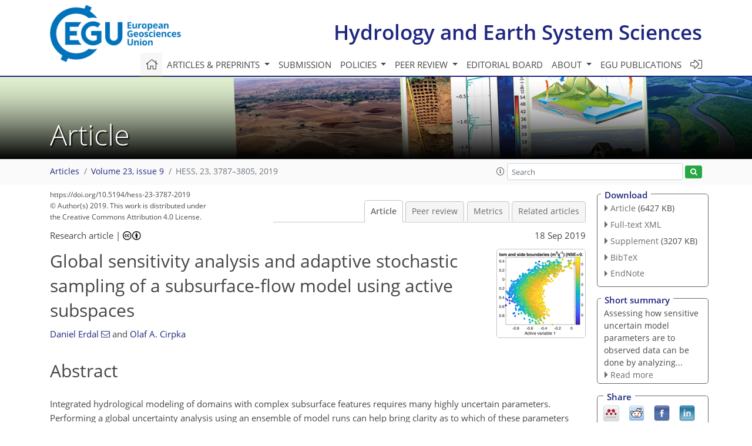

--- FILE ---
content_type: text/html
request_url: https://hess.copernicus.org/articles/23/3787/2019/
body_size: 60109
content:
<!DOCTYPE html PUBLIC "-//W3C//DTD XHTML 1.0 Transitional//EN" "http://www.w3.org/TR/xhtml1/DTD/xhtml1-transitional.dtd">
<!--[if lt IE 7]>      <html xmlns="https://www.w3.org/1999/xhtml" xml:lang="en" lang="en" class="no-js lt-ie9 lt-ie8 lt-ie7 co-ui"> <![endif]-->
											<!--[if IE 7]>         <html  xmlns="https://www.w3.org/1999/xhtml" xml:lang="en" lang="en" class="no-js lt-ie9 lt-ie8 co-ui"> <![endif]-->
											<!--[if IE 8]>         <html xmlns="https://www.w3.org/1999/xhtml" xml:lang="en" lang="en" class="no-js lt-ie9 co-ui"> <![endif]-->
											<!--[if gt IE 8]><!--> <html xmlns="https://www.w3.org/1999/xhtml" xml:lang="en" lang="en" class="no-js co-ui"> <!--<![endif]--> 
											<!-- remove class no-js if js is available --><head>
                                                <!-- BEGIN_HEAD -->
                                                <meta http-equiv="Content-Type" content="text/html; charset=utf-8" />
                                                <meta charset="utf-8" />
                                                <meta name="viewport" content="width=device-width, initial-scale=1" />
                                                
                                                <meta name="theme-color" content="#000000" />
                                                <meta name="application-name" content="1" />
                                                <meta name="msapplication-TileColor" content="#FFFFFF" />
                                            <link rel="preconnect" crossorigin="" href="https://contentmanager.copernicus.org/" /><link rel="icon" size="16x16" href="https://www.hydrology-and-earth-system-sciences.net/favicon_copernicus_16x16_.ico" type="image/x-icon" /><link rel="icon" size="24x24" href="https://www.hydrology-and-earth-system-sciences.net/favicon_copernicus_24x24_.ico" type="image/x-icon" /><link rel="icon" size="32x32" href="https://www.hydrology-and-earth-system-sciences.net/favicon_copernicus_32x32_.ico" type="image/x-icon" /><link rel="icon" size="48x48" href="https://www.hydrology-and-earth-system-sciences.net/favicon_copernicus_48x48_.ico" type="image/x-icon" /><link rel="icon" size="64x64" href="https://www.hydrology-and-earth-system-sciences.net/favicon_copernicus_64x64_.ico" type="image/x-icon" /><link rel="icon" size="228x228" href="https://www.hydrology-and-earth-system-sciences.net/favicon_copernicus_228x228_.png" type="image/png-icon" /><link rel="icon" size="195x195" href="https://www.hydrology-and-earth-system-sciences.net/favicon_copernicus_195x195_.png" type="image/png-icon" /><link rel="icon" size="196x196" href="https://www.hydrology-and-earth-system-sciences.net/favicon_copernicus_196x196_.png" type="image/png-icon" /><link rel="icon" size="128x128" href="https://www.hydrology-and-earth-system-sciences.net/favicon_copernicus_128x128_.png" type="image/png-icon" /><link rel="icon" size="96x96" href="https://www.hydrology-and-earth-system-sciences.net/favicon_copernicus_96x96_.png" type="image/png-icon" /><link rel="apple-touch-icon-precomposed" size="180x180" href="https://www.hydrology-and-earth-system-sciences.net/favicon_copernicus_180x180_.png" type="image/png-icon" /><link rel="apple-touch-icon-precomposed" size="120x120" href="https://www.hydrology-and-earth-system-sciences.net/favicon_copernicus_120x120_.png" type="image/png-icon" /><link rel="apple-touch-icon-precomposed" size="152x152" href="https://www.hydrology-and-earth-system-sciences.net/favicon_copernicus_152x152_.png" type="image/png-icon" /><link rel="apple-touch-icon-precomposed" size="76x76" href="https://www.hydrology-and-earth-system-sciences.net/favicon_copernicus_76x76_.png" type="image/png-icon" /><link rel="apple-touch-icon-precomposed" size="57x57" href="https://www.hydrology-and-earth-system-sciences.net/favicon_copernicus_57x57_.ico" type="image/png-icon" /><link rel="apple-touch-icon-precomposed" size="144x144" href="https://www.hydrology-and-earth-system-sciences.net/favicon_copernicus_144x144_.png" type="image/png-icon" /><script type="text/javascript" src="https://cdn.copernicus.org/libraries/mustache/2.3.0/mustache.min.js"></script><script type="text/javascript" src="https://cdn.copernicus.org/libraries/jquery/1.11.1/jquery.min.js"></script><script type="text/javascript" src="https://cdn.copernicus.org/js/copernicus.min.js"></script><script type="text/javascript" src="https://cdn.copernicus.org/apps/htmlgenerator/js/htmlgenerator-v2.js"></script><script type="text/javascript" src="https://cdn.copernicus.org/libraries/photoswipe/4.1/photoswipe.min.js"></script><script type="text/javascript" src="https://cdn.copernicus.org/libraries/photoswipe/4.1/photoswipe-ui-default.min.js"></script><link rel="stylesheet" type="text/css" media="all" href="https://cdn.copernicus.org/libraries/dszparallexer/dzsparallaxer.css" /><script type="text/javascript" src="https://cdn.copernicus.org/libraries/dszparallexer/dzsparallaxer.js"></script><link rel="stylesheet" type="text/css" media="all" id="hasBootstrap" href="https://cdn.copernicus.org/libraries/bootstrap/current/css/bootstrap.min.css" /><link rel="stylesheet" type="text/css" media="all" href="https://cdn.copernicus.org/libraries/bootstrap/current/css/bootstrap-media.min.css" /><link rel="stylesheet" type="text/css" media="all" href="https://cdn.copernicus.org/libraries/bootstrap/current/css/bootstrap-grid.min.css" /><link rel="stylesheet" type="text/css" media="all" href="https://cdn.copernicus.org/libraries/bootstrap/current/css/bootstrap-reboot.min.css" /><script type="text/javascript" src="https://cdn.copernicus.org/libraries/bootstrap/current/js/popper.js"></script><script type="text/javascript" src="https://cdn.copernicus.org/libraries/bootstrap/current/js/bootstrap.min.js"></script><link rel="preconnect" crossorigin="" href="https://cdn.copernicus.org/" /><link rel="stylesheet" type="text/css" media="all" href="https://cdn.copernicus.org/libraries/unsemantic/unsemantic.min.css" /><link rel="stylesheet" type="text/css" media="all" href="https://cdn.copernicus.org/libraries/photoswipe/4.1/photoswipe.css" /><link rel="stylesheet" type="text/css" media="all" href="https://cdn.copernicus.org/libraries/photoswipe/4.1/dark-icon-skin/dark-icon-skin.css" /><link rel="stylesheet" type="text/css" media="all" href="https://cdn.copernicus.org/css/copernicus-min.css" /><link rel="stylesheet" type="text/css" media="all" href="https://cdn.copernicus.org/css/fontawesome.css" /><link rel="stylesheet" type="text/css" media="all" href="https://cdn.copernicus.org/fonts/FontAwesome/5.11.2_and_4.7.0/css/all.font.css" /><link rel="stylesheet" type="text/css" media="projection, handheld, screen, tty, tv, print" href="https://www.hydrology-and-earth-system-sciences.net/co_cms_font_open_sans_v_15.css" /><link rel="stylesheet" type="text/css" media="projection, handheld, screen, tty, tv, print" href="https://www.hydrology-and-earth-system-sciences.net/template_one_column_base_2023_202301261343_1676458272.css" /><link rel="stylesheet" type="text/css" media="print" href="https://www.hydrology-and-earth-system-sciences.net/template_one_column_base_print_2023_1674737524.css" /><script src="https://www.hydrology-and-earth-system-sciences.net/co_common.js" type="text/javascript">
</script><script src="https://www.hydrology-and-earth-system-sciences.net/co_auth_check.js" type="text/javascript">
</script><script src="https://www.hydrology-and-earth-system-sciences.net/onload_javascript_actions.js" type="text/javascript">
</script><script src="https://www.hydrology-and-earth-system-sciences.net/template-one-column_2023_1674737530.js" type="text/javascript">
</script><!-- END_HEAD --><meta name="global_projectID" content="13" /><meta name="global_pageID" content="375" /><meta name="global_pageIdentifier" content="home" /><meta name="global_moBaseURL" content="https://meetingorganizer.copernicus.org/" /><meta name="global_projectShortcut" content="HESS" /><meta name="global_projectDomain" content="https://www.hydrology-and-earth-system-sciences.net/" />        
        <title>HESS - Global sensitivity analysis and adaptive stochastic sampling  of a subsurface-flow model using active subspaces</title>
<meta name="data-non-mobile-optimized-message" content="" /><script id="networker">
    window.isSafari = /^((?!chrome|android).)*safari/i.test(navigator.userAgent);

    /**
     *
     */
    function createToastsFunctionality() {
        const toastsWrapper = $('<div>')
                .attr('aria-live', 'polite')
                .attr('aria-atomic', 'true')
                .addClass('toasts-notifications-wrapper');
        $('body').append(toastsWrapper);
    }

    function isOS() {
        return [
                    'iPad Simulator',
                    'iPhone Simulator',
                    'iPod Simulator',
                    'iPad',
                    'iPhone',
                    'iPod'
                ].includes(navigator.platform)
                || (navigator.userAgent.includes("Mac") && "ontouchend" in document)
    }

    /**
     *
     * @param notificationContent
     */
    function addToast(notificationContent) {
        const toast = $('<div>').addClass('toast').attr('role', 'alert').attr('aria-live', 'assertive')
                .attr('aria-atomic', 'true').attr('data-autohide', 'false');
        const toastHeader = $('<div>').addClass('toast-header');
        const toastHeaderTitle = $('<strong>').addClass('mr-auto').html(notificationContent.title);
        const toastHeaderCloseButton = $('<button>').addClass('ml-2').addClass('mb-1').addClass('close').attr('type', 'button')
                .attr('data-dismiss', 'toast');
        const toastHeaderCloseIcon = $('<span>').attr('aria-hidden', 'true').html('&times;');

        let url = '';
        if (notificationContent.hasOwnProperty('url')) {
            url = notificationContent.url;
        } else {
            url = 'https://networker.copernicus.org/my-network';
        }
        const toastBody = $('<div>').addClass('toast-body').html('<a target="_blank" href="' + url + '">' + notificationContent.text + '</a>');
        $(toastHeaderCloseButton).append(toastHeaderCloseIcon);
        $(toastHeader).append(toastHeaderTitle);
        $(toastHeader).append(toastHeaderCloseButton);
        $(toast).append(toastHeader);
        $(toast).append(toastBody);

        $('.toasts-notifications-wrapper').append(toast);

        $('.toast').toast('show');
    }

    function coNetworker_sendUsersLocation(location, userHash, publicLabel, projectID, application) {

        if (templateHasBootstrap()) {
            createToastsFunctionality();
        }

        userHash = userHash || 'null';
        location = location || 'c_content_manager::getProjectTemplateMobileOpt';
        publicLabel = publicLabel || '';

        if (publicLabel === ''){
            publicLabel = location;
        }

        if (userHash !== null && userHash.length > 5) {
            try {
                if(typeof window.ws === 'undefined' || window.ws === null || !window.ws) {
                    window.ws = new WebSocket('wss://websockets.copernicus.org:8080');
                } else {
                    window.ws.close(1000);
                    window.ws = new WebSocket('wss://websockets.copernicus.org:8080');
                }
                const data = {
                    'type': 'status',
                    'action': 'start',
                    'data': {
                        'userIdentifier': userHash,
                        'projectID': projectID,
                        'coApp': application,
                        'location': location,
                        'publicLabel': publicLabel
                    }
                };
                if (window.ws === 1) {
                    window.ws.send(JSON.stringify(data));
                } else {
                    window.ws.onopen = function (msg) {
                        window.ws.send(JSON.stringify(data));
                        dispatchEvent(new CustomEvent('loadCommonNetworker'));
                    };

                    window.ws.onmessage = function (event) {
                        try {
                            const data = JSON.parse(event.data);

                            switch (data.type) {
                                case 'notification':
                                    const pushNotificationData = data.data;
                                    if (pushNotificationData.hasOwnProperty('user') && pushNotificationData.user.length > 5 && pushNotificationData.user === userHash) {
                                        window.showPushNotification(pushNotificationData);
                                    }
                                    break;
                            }
                        } catch (e) {
                            console.log(e);
                        }
                    }
                }
            } catch (e) {
                console.error(e);
            }

        }
    }

    window.showPushNotification = function (notificationContent) {
        showMessage(notificationContent);

        function showMessage(notificationContent){
            if (templateHasBootstrap()) {
                showBootstrapModal(notificationContent);
            }
        }

        function showBootstrapModal(notificationContent) {
            const randomId = getRandomInt(100,999);
            let modal = $('<div>').addClass('modal').attr('id', 'modal-notification' + randomId);
            let modalDialog = $('<div>').addClass('modal-dialog');
            let modalContent = $('<div>').addClass('modal-content');
            let modalBody = $('<div>').addClass('modal-body');
            let message = $('<div>').addClass('modal-push-message').html('<h3 class="mb-3">' + notificationContent.title + '</h3><p>' + notificationContent.text + '</p>');
            let buttonsWrapper = $('<div>').addClass('row');
            let buttonsWrapperCol = $('<div>').addClass('col-12').addClass('text-right');
            let buttonCancel = $('<button>').addClass('btn').addClass('btn-danger').addClass('mr-2').html('Cancel')
            let buttonSuccess = $('<button>').addClass('btn').addClass('btn-success').html('OK')

            $(buttonsWrapper).append(buttonsWrapperCol);
            $(buttonsWrapperCol).append(buttonCancel);
            $(buttonsWrapperCol).append(buttonSuccess);
            $(modalBody).append(message).append(buttonsWrapper);
            $(modalContent).append(modalBody);
            $(modalDialog).append(modalContent);
            $(modal).append(modalDialog);

            $(buttonCancel).on('click', (event) => {
                event.preventDefault();
                event.stopPropagation();
                event.stopImmediatePropagation();
                $(modal).modal('hide');
            });

            $(buttonSuccess).on('click', (event) => {
                event.preventDefault();
                event.stopPropagation();
                event.stopImmediatePropagation();
                $(modal).modal('hide');
                handleOnclickNotification(notificationContent);
            });
            $(modal).modal('show');

            setTimeout(() => {
                dispatchEvent(new CustomEvent('modalLoaded', {'detail': 'modal-notification' + randomId}));
            }, 1000);
        }

        window.addEventListener('modalLoaded', function (event) {
            setTimeout(() => {
                $('#' + event.detail).modal('hide');
            }, 9000);
        });

        function handleOnclickNotification(notificationContent) {
            if (notificationContent.hasOwnProperty('withConnect') && notificationContent.withConnect.length > 0) {
                acceptContactRequest(notificationContent);
            }

            if (notificationContent.hasOwnProperty('url')) {
                if (window.isSafari && isOS()) {
                    window.location.href = notificationContent.url;
                } else {
                    window.open(notificationContent.url, '_blank').focus();
                }
            } else {
                if (window.isSafari && isOS()) {
                    window.open('https://networker.copernicus.org/my-network', '_blank');
                } else {
                    window.open('https://networker.copernicus.org/my-network', '_blank').focus();
                }
            }
        }

        /**
         *
         * @param notificationContent
         */
        function acceptContactRequest(notificationContent) {
            const formData = new FormData();
            formData.append('r', notificationContent.userFrom);
            formData.append('a', 'a');

            $.ajax({
                url: 'https://networker.copernicus.org/handle-request-job',
                type: 'POST',
                data: formData,
                processData: false,
                contentType: false,
                xhrFields: {
                    withCredentials: true
                },
                beforeSend: function () {
                    $('.splash').fadeIn();
                    $('.lightbox').fadeIn();
                }
            })
                    .done(function (dataResponse) {
                        const data = JSON.parse(dataResponse);
                        let text = 'Please consider joining the text chat now.';
                        window.sendPushNotification({
                            title: window.userDataCommonNetworker.name + ' aims to chat with you.',
                            text: text,
                            user: data.message.userIdentifier,
                            url: notificationContent.url
                        });
                        $('.splash').fadeOut();
                        $('.lightbox').fadeOut();
                    })
                    .fail(function (error) {
                        $('.splash').fadeOut();
                        $('.lightbox').fadeOut();
                    });
        }
    }


    function templateHasBootstrap() {
        const bootstrap = document.getElementById('hasBootstrap');
        return bootstrap !== null && typeof bootstrap !== 'undefined';
    }

        coNetworker_sendUsersLocation();
    dispatchEvent(new CustomEvent('loadCommonNetworker'));

    function getRandomInt(min, max) {
        min = Math.ceil(min);
        max = Math.floor(max);
        return Math.floor(Math.random() * (max - min + 1)) + min;
    }
</script>

		        <link rel="stylesheet" type="text/css" href="https://cdn.copernicus.org/libraries/photoswipe/4.1/dark-icon-skin/dark-icon-skin.css">
            <base href="/">
        
        <link rel="stylesheet" type="text/css" href="https://cdn.copernicus.org/libraries/unsemantic/unsemantic.min.css">
        <link rel="stylesheet" type="text/css" href="https://cdn.copernicus.org/libraries/jquery/1.11.1/ui/jquery-ui.min.css">
        <link rel="stylesheet" type="text/css" href="https://cdn.copernicus.org/libraries/jquery/1.11.1/ui/jquery-ui-slider-pips.css">
        <link rel="stylesheet" type="text/css" href="https://cdn.copernicus.org/libraries/photoswipe/4.1/photoswipe.css">
        <link rel="stylesheet" type="text/css" href="https://cdn.copernicus.org/apps/htmlgenerator/css/htmlgenerator.css?v=1">
<meta name="citation_fulltext_world_readable" content="">
<meta name="citation_publisher" content="Copernicus GmbH"/>
<meta name="citation_title" content="Global sensitivity analysis and adaptive stochastic sampling  of a subsurface-flow model using active subspaces"/>
<meta name="citation_abstract" content="&lt;p&gt;&lt;strong class=&quot;journal-contentHeaderColor&quot;&gt;Abstract.&lt;/strong&gt; Integrated hydrological modeling of domains with complex subsurface features requires many highly uncertain parameters. Performing a global uncertainty analysis using an ensemble of model runs can help bring clarity as to which of these parameters really influence system behavior and for which high parameter uncertainty does not result in similarly high uncertainty of model predictions. However, already creating a sufficiently large ensemble of model simulation for the global sensitivity analysis can be challenging, as many combinations of model parameters can lead to unrealistic model behavior. In this work we use the method of active subspaces to perform a global sensitivity analysis. While building up the ensemble, we use the already-existing ensemble members to construct low-order meta-models based on the first two active-subspace dimensions. The meta-models are used to pre-determine whether a random parameter combination in the stochastic sampling is likely to result in unrealistic behavior so that such a parameter combination is excluded without running the computationally expensive full model. An important reason for choosing the active-subspace method is that both the activity score of the global sensitivity analysis and the meta-models can easily be understood and visualized. We test the approach on a subsurface-flow model including uncertain hydraulic parameters, uncertain boundary conditions and uncertain geological structure. We show that sufficiently detailed active subspaces exist for most observations of interest. The pre-selection by the meta-model significantly reduces the number of full-model runs that must be rejected due to unrealistic behavior. An essential but difficult part in active-subspace sampling using complex models is approximating the gradient of the simulated observation with respect to all parameters. We show that this can effectively and meaningfully be done with second-order polynomials.&lt;/p&gt;"/>
    <meta name="citation_publication_date" content="2019/09/18"/>
    <meta name="citation_online_date" content="2019/09/18"/>
<meta name="citation_journal_title" content="Hydrology and Earth System Sciences"/>
    <meta name="citation_volume" content="23"/>
    <meta name="citation_issue" content="9"/>
    <meta name="citation_issn" content="1027-5606"/>
<meta name="citation_doi" content="https://doi.org/10.5194/hess-23-3787-2019"/>
<meta name="citation_firstpage" content="3787"/>
<meta name="citation_lastpage" content="3805"/>
    <meta name="citation_author" content="Erdal, Daniel"/>
        <meta name="citation_author_institution" content="Center for Applied Geosciences, University of Tübingen, Hölderlinstr. 12, 72074 Tübingen, Germany"/>
        <meta name="citation_author_email" content="daniel.erdal@uni-tuebingen.de">
    <meta name="citation_author" content="Cirpka, Olaf A."/>
        <meta name="citation_author_institution" content="Center for Applied Geosciences, University of Tübingen, Hölderlinstr. 12, 72074 Tübingen, Germany"/>
        <meta name="citation_author_orcid" content="0000-0003-3509-4118">

    <meta name="citation_reference" content="Aquanty Inc.: HydroGeoSphere User Manual, Tech. rep., Aquanty Inc., Waterloo, ON, Canada, 2015. a">
    <meta name="citation_reference" content="Beven, K. and Binley, A.: The future of distributed models: Model calibration
and uncertainty prediction, Hydrol. Process., 6, 279–298,
https://doi.org/10.1002/hyp.3360060305, 1992. a">
    <meta name="citation_reference" content="Cirpka, O. A. and Kitanidis, P. K.: Sensitivities of temporal moments
calculated by the adjoint-state method and joint inversing of head and tracer
data, Adv. Water Resour., 24, 89–103, 2000. a">
    <meta name="citation_reference" content="Constantine, P. G. and Diaz, P.: Global sensitivity metrics from active
subspaces, Reliab. Eng. Syst. Saf., 162, 1–13, https://doi.org/10.1016/j.ress.2017.01.013, 2017. a, b, c">
    <meta name="citation_reference" content="Constantine, P. G. and Doostan, A.: Time-dependent global sensitivity analysis with active subspaces for a lithium ion battery model, Stat. Anal. Data Min., 10, 243–262, https://doi.org/10.1002/sam.11347, 2017. a">
    <meta name="citation_reference" content="Constantine, P. G., Dow, E., and Wang, Q.: Active Subspace Methods in Theory
and Practice: Applications to Kriging Surfaces, SIAM J. Sci. Comput., 36,
A1500–A1524, 2014. a, b">
    <meta name="citation_reference" content="Constantine, P. G., Emory, M., Larsson, J., and Iaccarino, G.: Exploiting
active subspaces to quantify uncertainty in the numerical simulation of the
HyShot II scramjet, J. Comput. Phys., 302, 1–20,
https://doi.org/10.1016/j.jcp.2015.09.001, 2015a. a">
    <meta name="citation_reference" content="Constantine, P. G., Zaharators, B., and Campanelli, M.: Discovering an Active
Subspace in a Single-Diode Solar Cell Model, Stat. Anal. Data Min. ASA Data
Sci. J., 8, 264–273, https://doi.org/10.1002/sam.11281, 2015b. a">
    <meta name="citation_reference" content="Constantine, P. G., Kent, C., and Bui-Thanh, T.: Accelerating Markov Chain
Monte Carlo with Active Subspaces, SIAM J. Sci. Comput., 38, A2779–A2805,
2016. a">
    <meta name="citation_reference" content="D'Affonseca, F. M., Rügner, H., Finkel, M., Osenbrück, K., Duffy, C., and Cirpka, O. A.: Umweltgerechte Gesteinsgewinnung in Wasserschutzgebieten, Tech. rep., Universität Tübingen, Tübingen, 2018. a, b">
    <meta name="citation_reference" content="Gilbert, J. M., Jefferson, J. L., Constantine, P. G., and Maxwell, R. M.:
Global spatial sensitivity of runoff to subsurface permeability using the
active subspace method, Adv. Water Resour., 92, 30–42,
https://doi.org/10.1016/j.advwatres.2016.03.020, 2016. a">
    <meta name="citation_reference" content="Glaws, A., Constantine, P. G., Shadid, J. N., and Wildey, T. M.: Dimension
reduction in magnetohydrodynamics power generation models: Dimensional
analysis and active subspaces, Stat. Anal. Data Min., 10, 312–325,
https://doi.org/10.1002/sam.11355, 2017. a">
    <meta name="citation_reference" content="Grey, Z. J. and Constantine, P. G.: Active subspaces of airfoil shape
parameterizations, AIAA J., 56, 2003–2017, https://doi.org/10.2514/1.J056054, 2018. a, b">
    <meta name="citation_reference" content="Hastings, W.: Monte Carlo sampling methods using Markov chains and their
applications, Biometrika, 57, 97–109, 1970. a">
    <meta name="citation_reference" content="Hu, X., Parks, G. T., Chen, X., and Seshadri, P.: Discovering a one-dimensional active subspace to quantify multidisciplinary uncertainty in
satellite system design, Adv. Space Res., 57, 1268–1279,
https://doi.org/10.1016/j.asr.2015.11.001, 2016. a">
    <meta name="citation_reference" content="Hu, X., Chen, X., Zhao, Y., Tuo, Z., and Yao, W.: Active subspace approach to
reliability and safety assessments of small satellite separation, Acta
Astronaut., 131, 159–165, https://doi.org/10.1016/j.actaastro.2016.10.042, 2017. a">
    <meta name="citation_reference" content="Jefferson, J. L., Gilbert, J. M., Constantine, P. G., and Maxwell, R. M.:
Active subspaces for sensitivity analysis and dimension reduction of an
integrated hydrologic model, Comput. Geosci., 83, 127–138,
https://doi.org/10.1016/j.cageo.2015.07.001, 2015. a">
    <meta name="citation_reference" content="Jefferson, J. L., Maxwell, R. M., and Constantine, P. G.: Exploring the
Sensitivity of Photosynthesis and Stomatal Resistance Parameters in a Land
Surface Model, J. Hydrometeorol., 18, 897–915, https://doi.org/10.1175/jhm-d-16-0053.1, 2017. a">
    <meta name="citation_reference" content="Kolbe, T., de Dreuzy, J.-R., Abbott, B. W., Aquilina, L., Babey, T., Green,
C. T., Fleckenstein, J. H., Labasque, T., Laverman, A. M., Marcais, J.,
Peiffer, S., Thomas, Z., and Pinay, G.: Stratification of reactivity
determines nitrate removal in groundwater, P. Natl. Acad. Sci. USA, 116,
2494–2499, https://doi.org/10.1073/pnas.1816892116, 2019. a">
    <meta name="citation_reference" content="Kollet, S., Sulis, M., Maxwell, R. M., Paniconi, C., Putti, M., Bertoldi, G., Coon, E. T., Cordano, E., Endrizzi, S., Kikinzon, E., Mouche, E., Mügler, C., Park, Y. J., Refsgaard, J. C., Stisen, S., and Sudicky, E.: The integrated hydrologic model intercomparison project, IH-MIP2: A second set of benchmark results to diagnose integrated hydrology and feedbacks, Water Resour. Res., 53, 867–890, https://doi.org/10.1002/2016WR019191, 2017. a">
    <meta name="citation_reference" content="Kollet, S. J., Maxwell, R. M., Woodward, C. S., Smith, S., Vanderborght, J.,
Vereecken, H., and Simmer, C.: Proof of concept of regional scale hydrologic
simulations at hydrologic resolution utilizing massively parallel computer
resources, Water Resour. Res., 46, W04201, https://doi.org/10.1029/2009WR008730, 2010. a">
    <meta name="citation_reference" content="Li, J., Cai, J., and Qu, K.: Surrogate-based aerodynamic shape optimization
with the active subspace method, Struct. Multidiscip. Optim., 59, 403–419,
https://doi.org/10.1007/s00158-018-2073-5, 2019. a, b">
    <meta name="citation_reference" content="Loschko, M., Wöhling, T., Rudolph, D. L., and Cirpka, O. A.: Cumulative
relative reactivity: A concept for modeling aquifer-scale reactive transport, Water Resour. Res., 52, 8117–8137, https://doi.org/10.1002/2016WR019080, 2016. a">
    <meta name="citation_reference" content="Maxwell, R. M., Putti, M., Meyerhoff, S., Delfs, J.-O., Ferguson, I. M.,
Ivanov, V., Kim, J., Kolditz, O., Kollet, S. J., Kumar, M., Lopez, S., Niu, J., Paniconi, C., Park, Y.-J., Phanikumar, M. S., Shen, C., Sudicky, E. A.,
and Sulis, M.: Surface-subsurface model intercomparison: A first set of
benchmark results to diagnose integrated hydrology and feedbacks, Water Resour. Res., 50, 1531–1549, https://doi.org/10.1002/2013WR013725, 2015. a">
    <meta name="citation_reference" content="Metropolis, N., Rosenbluth, A. W., Rosenbluth, M. N., Teller, A. H., and
Teller, E.: Equation of State Calculations by Fast Computing Machines, J.
Chem. Phys., 21, 1087–1092, https://doi.org/10.1063/1.1699114, 1953. a">
    <meta name="citation_reference" content="Mishra, S., Deeds, N., and Ruskauff, G.: Global sensitivity analysis
techniques for probabilistic ground water modeling, Ground Water, 47,
730–747, https://doi.org/10.1111/j.1745-6584.2009.00604.x, 2009. a">
    <meta name="citation_reference" content="Mualem, Y.: A new model for predicting the hydraulic conductivity of
unsaturated porous media, Water Resour. Res., 12, 513–522, 1976. a">
    <meta name="citation_reference" content="Pianosi, F., Beven, K., Freer, J., Hall, J. W., Rougier, J., Stephenson, D. B., and Wagener, T.: Sensitivity analysis of environmental models: A systematic review with practical workflow, Environ. Model. Softw., 79, 214–232, https://doi.org/10.1016/j.envsoft.2016.02.008, 2016. a">
    <meta name="citation_reference" content="Ratto, M., Castelletti, A., and Pagano, A.: Emulation techniques for the
reduction and sensitivity analysis of complex environmental models, Environ.
Model. Softw., 34, 1–4, https://doi.org/10.1016/j.envsoft.2011.11.003, 2012. a">
    <meta name="citation_reference" content="Razavi, S., Tolson, B. A., and Burn, D. H.: Review of surrogate modeling in
water resources, Water Resour. Res., 48, W07401, https://doi.org/10.1029/2011WR011527, 2012. a, b, c">
    <meta name="citation_reference" content="Saltelli, A., Tarantola, S., Campolongo, F., and Ratto, M.: Sensitivity
analysis in practice: a guide to assessing scientific models, John Wiley &amp;amp; Sons, Ltd, Chichester, 2004. a, b">
    <meta name="citation_reference" content="Saltelli, A., Ratto, M., Andres, T., Campolongo, F., Cariboni, J., Gatelli, D., Saisana, M., and Tarantola, S.: Global Sensitivity Analysis. The Primer,
John Wiley &amp;amp; Sons, Ltd, Chichester, https://doi.org/10.1002/9780470725184, 2008.
 a">
    <meta name="citation_reference" content="Sanz-Prat, A., Lu, C., Amos, R. T., Finkel, M., Blowes, D. W., and Cirpka, O. A.: Exposure-time based modeling of nonlinear reactive transport in porous media subject to physical and geochemical heterogeneity, J. Contam. Hydrol.,
192, 35–49, https://doi.org/10.1016/j.jconhyd.2016.06.002, 2016. a">
    <meta name="citation_reference" content="Selle, B., Rink, K., and Kolditz, O.: Recharge and discharge controls on
groundwater travel times and flow paths to production wells for the Ammer
catchment in southwestern Germany, Environ. Earth Sci., 69, 443–452,
https://doi.org/10.1007/s12665-013-2333-z, 2013. a">
    <meta name="citation_reference" content="Shuttleworth, W. J., Zeng, X., Gupta, H. V., Rosolem, R., and
de Gonçalves, L. G. G.: Towards a comprehensive approach to parameter
estimation in land surface parameterization schemes, Hydrol. Process., 27,
2075–2097, https://doi.org/10.1002/hyp.9362, 2012. a">
    <meta name="citation_reference" content="Sobol, I. M.: Sensitivity analysis for nonlinear mathematical models, Math.
Model. Comput. Exp., 1, 407–414, https://doi.org/10.18287/0134-2452-2015-39-4-459-461, 1993. a">
    <meta name="citation_reference" content="Song, X., Zhang, J., Zhan, C., Xuan, Y., Ye, M., and Xu, C.: Global
sensitivity analysis in hydrological modeling: Review of concepts, methods,
theoretical framework, and applications, J. Hydrol., 523, 739–757,
https://doi.org/10.1016/j.jhydrol.2015.02.013, 2015. a, b, c">
    <meta name="citation_reference" content="Spear, R. and Hornberger, G.: Eutrophication in Peel Inlet – II. Identification of Critical Uncertainties via Generalized Sensitivity Analysis, Water Res., 14, 43–49, 1980. a">
    <meta name="citation_reference" content="Van Genuchten, M.: A closed-form equation for predicting the hydraulic
conductivity of unsaturated soils, Soil Sci. Soc. Am. J., 8, 892–898, 1980. a">
    <meta name="citation_reference" content="Vrugt, J. A., Stauffer, P. H., Wöhling, T., Robinson, B. A., and
Vesselinov, V. V.: Inverse Modeling of Subsurface Flow and Transport
Properties: A Review with New Developments, Vadose Zone J., 7, 843–864,
https://doi.org/10.2136/vzj2007.0078, 2008. a">
    <meta name="citation_reference" content="Yeh, W. W.-G.: Review: Optimization methods for groundwater modeling and
management, Hydrogeol. J., 23, 1051–1065, https://doi.org/10.1007/s10040-015-1260-3,
2015. a">
    <meta name="citation_pdf_url" content="https://hess.copernicus.org/articles/23/3787/2019/hess-23-3787-2019.pdf"/>
<meta name="citation_xml_url" content="https://hess.copernicus.org/articles/23/3787/2019/hess-23-3787-2019.xml"/>
    <meta name="fulltext_pdf" content="https://hess.copernicus.org/articles/23/3787/2019/hess-23-3787-2019.pdf"/>
<meta name="citation_language" content="English"/>
<meta name="libraryUrl" content="https://hess.copernicus.org/articles/"/>



        <meta property="og:image" content="https://hess.copernicus.org/articles/23/3787/2019/hess-23-3787-2019-avatar-web.png"/>
        <meta property="og:title" content="Global sensitivity analysis and adaptive stochastic sampling  of a subsurface-flow model using active subspaces">
        <meta property="og:description" content="Abstract. Integrated hydrological modeling of domains with complex subsurface features requires many highly uncertain parameters. Performing a global uncertainty analysis using an ensemble of model runs can help bring clarity as to which of these parameters really influence system behavior and for which high parameter uncertainty does not result in similarly high uncertainty of model predictions. However, already creating a sufficiently large ensemble of model simulation for the global sensitivity analysis can be challenging, as many combinations of model parameters can lead to unrealistic model behavior. In this work we use the method of active subspaces to perform a global sensitivity analysis. While building up the ensemble, we use the already-existing ensemble members to construct low-order meta-models based on the first two active-subspace dimensions. The meta-models are used to pre-determine whether a random parameter combination in the stochastic sampling is likely to result in unrealistic behavior so that such a parameter combination is excluded without running the computationally expensive full model. An important reason for choosing the active-subspace method is that both the activity score of the global sensitivity analysis and the meta-models can easily be understood and visualized. We test the approach on a subsurface-flow model including uncertain hydraulic parameters, uncertain boundary conditions and uncertain geological structure. We show that sufficiently detailed active subspaces exist for most observations of interest. The pre-selection by the meta-model significantly reduces the number of full-model runs that must be rejected due to unrealistic behavior. An essential but difficult part in active-subspace sampling using complex models is approximating the gradient of the simulated observation with respect to all parameters. We show that this can effectively and meaningfully be done with second-order polynomials.">
        <meta property="og:url" content="https://hess.copernicus.org/articles/23/3787/2019/">

        <meta property="twitter:image" content="https://hess.copernicus.org/articles/23/3787/2019/hess-23-3787-2019-avatar-web.png"/>
        <meta name="twitter:card" content="summary_large_image">
        <meta name="twitter:title" content="Global sensitivity analysis and adaptive stochastic sampling  of a subsurface-flow model using active subspaces">
        <meta name="twitter:description" content="Abstract. Integrated hydrological modeling of domains with complex subsurface features requires many highly uncertain parameters. Performing a global uncertainty analysis using an ensemble of model runs can help bring clarity as to which of these parameters really influence system behavior and for which high parameter uncertainty does not result in similarly high uncertainty of model predictions. However, already creating a sufficiently large ensemble of model simulation for the global sensitivity analysis can be challenging, as many combinations of model parameters can lead to unrealistic model behavior. In this work we use the method of active subspaces to perform a global sensitivity analysis. While building up the ensemble, we use the already-existing ensemble members to construct low-order meta-models based on the first two active-subspace dimensions. The meta-models are used to pre-determine whether a random parameter combination in the stochastic sampling is likely to result in unrealistic behavior so that such a parameter combination is excluded without running the computationally expensive full model. An important reason for choosing the active-subspace method is that both the activity score of the global sensitivity analysis and the meta-models can easily be understood and visualized. We test the approach on a subsurface-flow model including uncertain hydraulic parameters, uncertain boundary conditions and uncertain geological structure. We show that sufficiently detailed active subspaces exist for most observations of interest. The pre-selection by the meta-model significantly reduces the number of full-model runs that must be rejected due to unrealistic behavior. An essential but difficult part in active-subspace sampling using complex models is approximating the gradient of the simulated observation with respect to all parameters. We show that this can effectively and meaningfully be done with second-order polynomials.">





        <link rel="icon" href="https://www.hydrology-and-earth-system-sciences.net/favicon.ico" type="image/x-icon"/>
        
        
        
        
        
        
            <script type="text/javascript" src="https://cdn.copernicus.org/libraries/jquery/1.11.1/ui/jquery-ui.min.js"></script>
        <script type="text/javascript" src="https://cdn.copernicus.org/libraries/jquery/1.11.1/ui/jquery-ui-slider-pips.js"></script>
        <script type="text/javascript" src="https://cdn.copernicus.org/libraries/jquery/1.11.1/ui/template_jquery-ui-touch.min.js"></script>
        <script type="text/javascript" src="https://cdn.copernicus.org/js/respond.js"></script>
        <script type="text/javascript" src="https://cdn.copernicus.org/libraries/highstock/2.0.4/highstock.js"></script>
        <script type="text/javascript" src="https://cdn.copernicus.org/apps/htmlgenerator/js/CoPublisher.js"></script>
        <script type="text/x-mathjax-config">
        MathJax.Hub.Config({
        "HTML-CSS": { fonts: ["TeX"] ,linebreaks: { automatic: true, width: "90% container" } }
        });
        </script>
        <script type="text/javascript" async  src="https://cdnjs.cloudflare.com/ajax/libs/mathjax/2.7.5/MathJax.js?config=MML_HTMLorMML-full"></script>
        
        <script type="text/javascript" src="https://cdn.copernicus.org/libraries/photoswipe/4.1/photoswipe-ui-default.min.js"></script>
        <script type="text/javascript" src="https://cdn.copernicus.org/libraries/photoswipe/4.1/photoswipe.min.js"></script>
        

		<script type="text/javascript">
			/* <![CDATA[ */
			 
			/* ]]> */
		</script>

		<style type="text/css">
			.top_menu { margin-right: 0!important; }
			
		</style>
	</head><body><header id="printheader" class="d-none d-print-block container">

    <img src="https://www.hydrology-and-earth-system-sciences.net/graphic_egu_claim_logo_blue.png" alt="" style="width: 508px; height: 223px;" />

</header>

<header class="d-print-none mb-n3 version-2023">

    <div class="container">

        <div class="row no-gutters mr-0 ml-0 align-items-center header-wrapper mb-lg-3">

            <div class="col-auto pr-3">

                <div class="layout__moodboard-logo-year-container">

                    <a class="layout__moodboard-logo-link" target="_blank" href="http://www.egu.eu">

                    <div class="layout__moodboard-logo">

                        <img src="https://www.hydrology-and-earth-system-sciences.net/graphic_egu_claim_logo_blue.png" alt="" style="width: 508px; height: 223px;" />

                    </div>

                    </a>

                </div>

            </div>

            <div class="d-none d-lg-block col text-md-right layout__title-desktop">

                <div class="layout__m-location-and-time">

                    <a class="moodboard-title-link" href="https://www.hydrology-and-earth-system-sciences.net/">

                    Hydrology and Earth System Sciences

                    </a>

                </div>

            </div>

            <div class="d-none d-md-block d-lg-none col text-md-right layout__title-tablet">

                <div class="layout__m-location-and-time">

                    <a class="moodboard-title-link" href="https://www.hydrology-and-earth-system-sciences.net/">

                    Hydrology and Earth System Sciences

                    </a>

                </div>

            </div>

            <div class="col layout__m-location-and-time-mobile d-md-none text-center layout__title-mobile">

                <a class="moodboard-title-link" href="https://www.hydrology-and-earth-system-sciences.net/">

                HESS

                </a>

            </div>

            <!-- End Logo -->

            <div class="col-auto text-right">

                <button class="navbar-toggler light mx-auto mr-sm-0" type="button" data-toggle="collapse" data-target="#navbar_menu" aria-controls="navbar_menu" aria-expanded="false" aria-label="Toggle navigation">

                    <span class="navbar-toggler-icon light"></span>

                </button>

            </div>

            <!-- Topbar -->

            <div class="topbar d-print-none">

                <!-- <iframe
				frameborder="0"
				id="co_auth_check_authiframecontainer"
				style="width: 179px; height: 57px; margin: 0; margin-bottom: 5px; margin-left: 10px; margin-top: -15px; padding: 0; border: none; overflow: hidden; background-color: transparent; display: none;"
				src=""></iframe> -->

            </div>

            <!-- End Topbar -->

        </div>

    </div>

    <div class="banner-navigation-breadcrumbs-wrapper">

        <div id="navigation">

            <nav class="container navbar navbar-expand-lg navbar-light"><!-- Logo -->

                <div class="collapse navbar-collapse CMSCONTAINER" id="navbar_menu">

                <div id="cmsbox_125373" class="cmsbox navbar-collapse"><button style="display: none;" class="navbar-toggler navigation-extended-toggle-button" type="button" data-toggle="collapse" data-target="#navbar_menu" aria-controls="navbarSupportedContent" aria-expanded="false" aria-label="Toggle navigation">
    <span class="navbar-toggler-icon"></span>
</button>
<div class="navbar-collapse CMSCONTAINER collapse show" id="navbarSupportedContent">
            <ul class="navbar-nav mr-auto no-styling">
                    <li class="nav-item  ">
                        <a target="_parent" class="nav-link active "  href="https://www.hydrology-and-earth-system-sciences.net/home.html"><i class='fal fa-home fa-lg' title='Home'></i></a>
                </li>
                    <li class="nav-item  megamenu ">
                        <a target="_self" class="nav-link dropdown-toggle  "  href="#" id="navbarDropdown10810" role="button" data-toggle="dropdown" aria-haspopup="true" aria-expanded="false">Articles & preprints
                            <span class="caret"></span></a>
                        <div class="dropdown-menu  level-1 " aria-labelledby="navbarDropdown10810">
                            <div class="container">
                                <div class="row">
                                <div class="col-md-12 col-lg-4 col-sm-12">
                                            <div class="dropdown-header">Browse</div>
                                        <div class="dropdown-item level-2  " style="list-style: none">
                                            <a   target="_parent" class="" href="https://hess.copernicus.org/">Browse papers</a>
                                    </div>
                                            <div class="dropdown-header">Highlights</div>
                                        <div class="dropdown-item level-2  " style="list-style: none">
                                            <a   target="_parent" class="" href="https://hess.copernicus.org/editors_choice.html">Editor's choice</a>
                                    </div>
                                            <div class="dropdown-header">Regular articles</div>
                                        <div class="dropdown-item level-2  " style="list-style: none">
                                            <a   target="_parent" class="" href="https://hess.copernicus.org/research_article.html">Research articles</a>
                                    </div>
                                        <div class="dropdown-item level-2  " style="list-style: none">
                                            <a   target="_parent" class="" href="https://hess.copernicus.org/review_article.html">Review articles</a>
                                    </div>
                                        <div class="dropdown-item level-2  " style="list-style: none">
                                            <a   target="_parent" class="" href="https://hess.copernicus.org/technical_note.html">Technical notes</a>
                                    </div>
                                        <div class="dropdown-item level-2  " style="list-style: none">
                                            <a   target="_parent" class="" href="https://hess.copernicus.org/opinion_article.html">Opinion articles</a>
                                    </div>
                                        <div class="dropdown-item level-2  " style="list-style: none">
                                            <a   target="_parent" class="" href="https://hess.copernicus.org/education_and_communication.html">Education and communication</a>
                                    </div>
                                            </div>
                                            <div class="col-md-12 col-lg-4 col-sm-12">
                                            <div class="dropdown-header">Special issues</div>
                                        <div class="dropdown-item level-2  " style="list-style: none">
                                            <a   target="_parent" class="" href="https://hess.copernicus.org/special_issues.html">Published SIs</a>
                                    </div>
                                        <div class="dropdown-item level-2  " style="list-style: none">
                                            <a   target="_parent" class="" href="https://www.hydrology-and-earth-system-sciences.net/articles_and_preprints/scheduled_sis.html">Scheduled SIs</a>
                                    </div>
                                            <div class="dropdown-header">EGU Compilations</div>
                                        <div class="dropdown-item level-2  " style="list-style: none">
                                            <a   target="_blank" class="" href="https://encyclopedia-of-geosciences.net/">Encyclopedia of Geosciences</a>
                                    </div>
                                        <div class="dropdown-item level-2  " style="list-style: none">
                                            <a   target="_blank" class="" href="https://egusphere.net/">EGUsphere</a>
                                    </div>
                                            </div>
                                            <div class="col-md-12 col-lg-4 col-sm-12">
                                            <div class="dropdown-header">Alerts</div>
                                        <div class="dropdown-item level-2  " style="list-style: none">
                                            <a   target="_parent" class="" href="https://www.hydrology-and-earth-system-sciences.net/articles_and_preprints/subscribe_to_alerts.html">Subscribe to alerts</a>
                                    </div>
                                </div>
                                </div>
                            </div>
                        </div>
                </li>
                    <li class="nav-item  ">
                        <a target="_parent" class="nav-link  "  href="https://www.hydrology-and-earth-system-sciences.net/submission.html">Submission</a>
                </li>
                    <li class="nav-item  dropdown ">
                        <a target="_self" class="nav-link dropdown-toggle  "  href="#" id="navbarDropdown10814" role="button" data-toggle="dropdown" aria-haspopup="true" aria-expanded="false">Policies
                            <span class="caret"></span></a>
                        <div class="dropdown-menu  level-1 " aria-labelledby="navbarDropdown10814">
                            <div >
                                <div >
                                <div class="col-md-12 col-lg-12 col-sm-12">
                                        <div class="dropdown-item level-2  " style="list-style: none">
                                            <a   target="_parent" class="" href="https://www.hydrology-and-earth-system-sciences.net/policies/licence_and_copyright.html">Licence & copyright</a>
                                    </div>
                                        <div class="dropdown-item level-2  " style="list-style: none">
                                            <a   target="_parent" class="" href="https://www.hydrology-and-earth-system-sciences.net/policies/general_terms.html">General terms</a>
                                    </div>
                                        <div class="dropdown-item level-2  " style="list-style: none">
                                            <a   target="_parent" class="" href="https://www.hydrology-and-earth-system-sciences.net/policies/publication_policy.html">Publication policy</a>
                                    </div>
                                        <div class="dropdown-item level-2  " style="list-style: none">
                                            <a   target="_parent" class="" href="https://www.hydrology-and-earth-system-sciences.net/policies/ai_policy.html">AI policy</a>
                                    </div>
                                        <div class="dropdown-item level-2  " style="list-style: none">
                                            <a   target="_parent" class="" href="https://www.hydrology-and-earth-system-sciences.net/policies/data_policy.html">Data policy</a>
                                    </div>
                                        <div class="dropdown-item level-2  " style="list-style: none">
                                            <a   target="_parent" class="" href="https://www.hydrology-and-earth-system-sciences.net/policies/publication_ethics.html">Publication ethics</a>
                                    </div>
                                        <div class="dropdown-item level-2  " style="list-style: none">
                                            <a   target="_parent" class="" href="https://www.hydrology-and-earth-system-sciences.net/policies/competing_interests_policy.html">Competing interests policy</a>
                                    </div>
                                        <div class="dropdown-item level-2  " style="list-style: none">
                                            <a   target="_parent" class="" href="https://www.hydrology-and-earth-system-sciences.net/policies/appeals_and_complaints.html">Appeals & complaints</a>
                                    </div>
                                        <div class="dropdown-item level-2  " style="list-style: none">
                                            <a   target="_parent" class="" href="https://www.hydrology-and-earth-system-sciences.net/policies/proofreading_guidelines.html">Proofreading guidelines</a>
                                    </div>
                                        <div class="dropdown-item level-2  " style="list-style: none">
                                            <a   target="_parent" class="" href="https://www.hydrology-and-earth-system-sciences.net/policies/obligations_for_authors.html">Obligations for authors</a>
                                    </div>
                                        <div class="dropdown-item level-2  " style="list-style: none">
                                            <a   target="_parent" class="" href="https://www.hydrology-and-earth-system-sciences.net/policies/obligations_for_editors.html">Obligations for editors</a>
                                    </div>
                                        <div class="dropdown-item level-2  " style="list-style: none">
                                            <a   target="_parent" class="" href="https://www.hydrology-and-earth-system-sciences.net/policies/obligations_for_referees.html">Obligations for referees</a>
                                    </div>
                                        <div class="dropdown-item level-2  " style="list-style: none">
                                            <a   target="_parent" class="" href="https://www.hydrology-and-earth-system-sciences.net/policies/author_name_change.html">Inclusive author name-change policy</a>
                                    </div>
                                        <div class="dropdown-item level-2  " style="list-style: none">
                                            <a   target="_parent" class="" href="https://www.hydrology-and-earth-system-sciences.net/policies/inclusivity_in_global_research.html">Inclusivity in global research</a>
                                    </div>
                                </div>
                                </div>
                            </div>
                        </div>
                </li>
                    <li class="nav-item  dropdown ">
                        <a target="_self" class="nav-link dropdown-toggle  "  href="#" id="navbarDropdown378" role="button" data-toggle="dropdown" aria-haspopup="true" aria-expanded="false">Peer review
                            <span class="caret"></span></a>
                        <div class="dropdown-menu  level-1 " aria-labelledby="navbarDropdown378">
                            <div >
                                <div >
                                <div class="col-md-12 col-lg-12 col-sm-12">
                                        <div class="dropdown-item level-2  " style="list-style: none">
                                            <a   target="_parent" class="" href="https://www.hydrology-and-earth-system-sciences.net/peer_review/interactive_review_process.html">Interactive review process</a>
                                    </div>
                                        <div class="dropdown-item level-2  " style="list-style: none">
                                            <a   target="_parent" class="" href="https://www.hydrology-and-earth-system-sciences.net/peer_review/finding_an_editor.html">Finding an editor</a>
                                    </div>
                                        <div class="dropdown-item level-2  " style="list-style: none">
                                            <a   target="_parent" class="" href="https://www.hydrology-and-earth-system-sciences.net/peer_review/review_criteria.html">Review criteria</a>
                                    </div>
                                        <div class="dropdown-item level-2  " style="list-style: none">
                                            <a   target="_parent" class="" href="https://webforms.copernicus.org/HESS/referee-application">Become a referee</a>
                                    </div>
                                        <div class="dropdown-item level-2  " style="list-style: none">
                                            <a data-non-mobile-optimized="1"  target="_parent" class="" href="https://editor.copernicus.org/HESS/my_manuscript_overview ">Manuscript tracking</a>
                                    </div>
                                        <div class="dropdown-item level-2  " style="list-style: none">
                                            <a   target="_parent" class="" href="https://www.hydrology-and-earth-system-sciences.net/peer_review/reviewer_recognition.html">Reviewer recognition</a>
                                    </div>
                                </div>
                                </div>
                            </div>
                        </div>
                </li>
                    <li class="nav-item  ">
                        <a target="_parent" class="nav-link  "  href="https://www.hydrology-and-earth-system-sciences.net/editorial_board.html">Editorial board</a>
                </li>
                    <li class="nav-item  dropdown ">
                        <a target="_self" class="nav-link dropdown-toggle  "  href="#" id="navbarDropdown6115" role="button" data-toggle="dropdown" aria-haspopup="true" aria-expanded="false">About
                            <span class="caret"></span></a>
                        <div class="dropdown-menu  level-1 " aria-labelledby="navbarDropdown6115">
                            <div >
                                <div >
                                <div class="col-md-12 col-lg-12 col-sm-12">
                                        <div class="dropdown-item level-2  " style="list-style: none">
                                            <a   target="_parent" class="" href="https://www.hydrology-and-earth-system-sciences.net/about/aims_and_scope.html">Aims & scope</a>
                                    </div>
                                        <div class="dropdown-item level-2  " style="list-style: none">
                                            <a   target="_parent" class="" href="https://www.hydrology-and-earth-system-sciences.net/about/subject_areas.html">Subject areas</a>
                                    </div>
                                        <div class="dropdown-item level-2  " style="list-style: none">
                                            <a   target="_parent" class="" href="https://www.hydrology-and-earth-system-sciences.net/about/manuscript_types.html">Manuscript types</a>
                                    </div>
                                        <div class="dropdown-item level-2  " style="list-style: none">
                                            <a   target="_parent" class="" href="https://www.hydrology-and-earth-system-sciences.net/about/article_processing_charges.html">Article processing charges</a>
                                    </div>
                                        <div class="dropdown-item level-2  " style="list-style: none">
                                            <a   target="_parent" class="" href="https://www.hydrology-and-earth-system-sciences.net/about/financial_support.html">Financial support</a>
                                    </div>
                                        <div class="dropdown-item level-2  " style="list-style: none">
                                            <a   target="_parent" class="" href="https://www.hydrology-and-earth-system-sciences.net/about/news_and_press.html">News & press</a>
                                    </div>
                                        <div class="dropdown-item level-2  " style="list-style: none">
                                            <a   target="_parent" class="" href="https://www.hydrology-and-earth-system-sciences.net/about/egu_resources.html">EGU resources</a>
                                    </div>
                                        <div class="dropdown-item level-2  " style="list-style: none">
                                            <a   target="_parent" class="" href="https://www.hydrology-and-earth-system-sciences.net/about/promote_your_work.html">Promote your work</a>
                                    </div>
                                        <div class="dropdown-item level-2  " style="list-style: none">
                                            <a   target="_parent" class="" href="https://www.hydrology-and-earth-system-sciences.net/about/journal_statistics.html">Journal statistics</a>
                                    </div>
                                        <div class="dropdown-item level-2  " style="list-style: none">
                                            <a   target="_parent" class="" href="https://www.hydrology-and-earth-system-sciences.net/about/journal_metrics.html">Journal metrics</a>
                                    </div>
                                        <div class="dropdown-item level-2  " style="list-style: none">
                                            <a   target="_parent" class="" href="https://www.hydrology-and-earth-system-sciences.net/about/abstracted_and_indexed.html">Abstracted & indexed</a>
                                    </div>
                                        <div class="dropdown-item level-2  " style="list-style: none">
                                            <a   target="_parent" class="" href="https://www.hydrology-and-earth-system-sciences.net/about/article_level_metrics.html">Article level metrics</a>
                                    </div>
                                        <div class="dropdown-item level-2  " style="list-style: none">
                                            <a   target="_parent" class="" href="https://www.hydrology-and-earth-system-sciences.net/about/faqs.html">FAQs</a>
                                    </div>
                                        <div class="dropdown-item level-2  " style="list-style: none">
                                            <a   target="_parent" class="" href="https://www.hydrology-and-earth-system-sciences.net/about/contact.html">Contact</a>
                                    </div>
                                        <div class="dropdown-item level-2  " style="list-style: none">
                                            <a   target="_parent" class="" href="https://www.hydrology-and-earth-system-sciences.net/about/xml_harvesting_and_oai-pmh.html">XML harvesting & OAI-PMH</a>
                                    </div>
                                        <div class="dropdown-item level-2  " style="list-style: none">
                                            <a   target="_parent" class="" href="https://www.hydrology-and-earth-system-sciences.net/about/jim_dooge_award.html">Jim Dooge Award</a>
                                    </div>
                                        <div class="dropdown-item level-2  " style="list-style: none">
                                            <a   target="_parent" class="" href="https://www.hydrology-and-earth-system-sciences.net/about/outstanding_editor_award.html">Outstanding Editor Award</a>
                                    </div>
                                </div>
                                </div>
                            </div>
                        </div>
                </li>
                    <li class="nav-item  ">
                        <a target="_parent" class="nav-link  "  href="https://www.hydrology-and-earth-system-sciences.net/egu_publications.html">EGU publications</a>
                </li>
                    <li class="nav-item  ">
                        <a target="_blank" class="nav-link  " data-non-mobile-optimized="1" href="https://editor.copernicus.org/HESS/"><i class='fal fa-sign-in-alt fa-lg' title='Login'></i></a>
                </li>
                <!-- Topbar -->
                <li class="d-print-none d-lg-none pt-2 topbar-mobile">
                    <!-- <iframe
				frameborder="0"
				id="co_auth_check_authiframecontainer"
				style="width: 179px; height: 57px; margin: 0; margin-bottom: 5px; margin-left: 10px; margin-top: -15px; padding: 0; border: none; overflow: hidden; background-color: transparent; display: none;"
				src=""></iframe> -->
                </li>
                <!-- End Topbar -->
            </ul>
</div>
</div></div>

            </nav>

        </div>

        <section id="banner" class="banner dzsparallaxer use-loading auto-init height-is-based-on-content mode-scroll loaded dzsprx-readyall">

            <div class="divimage dzsparallaxer--target layout__moodboard-banner" data-src="" style=""></div>

            <div id="headers-content-container" class="container CMSCONTAINER">



            <div id="cmsbox_125432" class="cmsbox ">            <span class="header-small text-uppercase">&nbsp;</span>
            <h1 class="display-4 header-get-function home-header hide-md-on-version2023">
                        Article
&nbsp;
            </h1>
</div></div>

        </section>



        <div id="breadcrumbs" class="breadcrumbs">

            <div class="container">

                <div class="row align-items-center">

                    <div class="d-none d-sm-block text-nowrap pageactions"></div>

                    <!-- START_SEARCH -->

                    <!-- END_SEARCH -->

                    <!-- The template part snippet fo breadcrubs is in source code-->

                    <div class="justify-content-between col-auto col-md CMSCONTAINER" id="breadcrumbs_content_container"><div id="cmsbox_1091610" class="cmsbox "><!-- tpl: templates/get_functions/get_breadcrumbs/index -->
<!-- START_BREADCRUMBS_CONTAINER -->
<ol class="breadcrumb">
        <li class="breadcrumb-item"><a href="https://hess.copernicus.org/">Articles</a></li><li class="breadcrumb-item"><a href="https://hess.copernicus.org/articles/23/issue9.html">Volume 23, issue 9</a></li><li class="breadcrumb-item active">HESS, 23, 3787&ndash;3805, 2019</li>
</ol>
<!-- END_BREADCRUMBS_CONTAINER -->
</div></div>

                    <div class="col col-md-4 text-right page-search CMSCONTAINER" id="search_content_container"><div id="cmsbox_1091539" class="cmsbox "><!-- v1.31 -->
<!-- 1.31: added placeholder for test system sanitizing-->
<!-- 1.3: #855 -->
<!-- 1.2: #166 -->
<!-- CMS ressources/FinderBreadcrumbBox.html -->
<!-- START_SITE_SEARCH -->
<!-- Root element of PhotoSwipe. Must have class pswp. -->
<div class="pswp" tabindex="-1" role="dialog" aria-hidden="true" >

    <!-- Background of PhotoSwipe.
         It's a separate element as animating opacity is faster than rgba(). -->
    <div class="pswp__bg"></div>

    <!-- Slides wrapper with overflow:hidden. -->
    <div class="pswp__scroll-wrap">

        <!-- Container that holds slides.
            PhotoSwipe keeps only 3 of them in the DOM to save memory.
            Don't modify these 3 pswp__item elements, data is added later on. -->
        <div class="pswp__container">
            <div class="pswp__item"></div>
            <div class="pswp__item"></div>
            <div class="pswp__item"></div>
        </div>

        <!-- Default (PhotoSwipeUI_Default) interface on top of sliding area. Can be changed. -->
        <div class="pswp__ui pswp__ui--hidden">

            <div class="pswp__top-bar">

                <!--  Controls are self-explanatory. Order can be changed. -->

                <div class="pswp__counter"></div>

                <button class="pswp__button pswp__button--close" title="Close (Esc)"></button>


                <button class="pswp__button pswp__button--fs" title="Toggle fullscreen"></button>

                <!-- Preloader demo http://codepen.io/dimsemenov/pen/yyBWoR -->
                <!-- element will get class pswp__preloader--active when preloader is running -->
                <div class="pswp__preloader">
                    <div class="pswp__preloader__icn">
                        <div class="pswp__preloader__cut">
                            <div class="pswp__preloader__donut"></div>
                        </div>
                    </div>
                </div>
            </div>

            <div class="pswp__share-modal pswp__share-modal--hidden pswp__single-tap">
                <div class="pswp__share-tooltip"></div>
            </div>

            <button class="pswp__button pswp__button--arrow--left" title="Previous (arrow left)">
            </button>

            <button class="pswp__button pswp__button--arrow--right" title="Next (arrow right)">
            </button>

            <div class="pswp__caption ">
                <div class="pswp__caption__center"></div>
            </div>

        </div>

    </div>

</div>
<div class="row align-items-center no-gutters py-1" id="search-wrapper">

    <div class="col-auto pl-0 pr-1">
        <a id="templateSearchInfoBtn" role="button" tabindex="99" data-container="body" data-toggle="popover" data-placement="bottom" data-trigger="click"><span class="fal fa-info-circle"></span></a>
    </div>

    <div class="col pl-0 pr-1">
        <input type="search" placeholder="Search" name="q" class="form-control form-control-sm" id="search_query_solr"/>
    </div>
    <div class="col-auto pl-0">
        <button title="Start site search" id="start_site_search_solr" class="btn btn-sm btn-success"><span class="co-search"></span></button>
    </div>
</div>

<div class="text-left">
    <div id="templateSearchInfo" class="d-none">
        <div>
            <p>
                Multiple terms: term1 term2<br />
                <i>red apples</i><br />
                returns results with all terms like:<br />
                <i>Fructose levels in <strong>red</strong> and <strong>green</strong> apples</i><br />
            </p>
            <p>
                Precise match in quotes: "term1 term2"<br />
                <i>"red apples"</i><br />
                returns results matching exactly like:<br />
                <i>Anthocyanin biosynthesis in <strong>red apples</strong></i><br />
            </p>

            <p>
                Exclude a term with -: term1 -term2<br />
                <i>apples -red</i><br />
                returns results containing <i><strong>apples</strong></i> but not <i><strong>red</strong></i>:<br />
                <i>Malic acid in green <strong>apples</strong></i><br />
            </p>
        </div>
    </div>

    <div class="modal " id="templateSearchResultModal" role="dialog" aria-labelledby="Search results" aria-hidden="true">
        <div class="modal-dialog modal-lg modal-dialog-centered">
            <div class="modal-content">
                <div class="modal-header modal-header--sticky shadow one-column d-block">
                    <div class="row no-gutters mx-1">
                        <div class="col mr-3">
                                <h1 class="" id="resultsSearchHeader"><span id="templateSearchResultNr"></span> hit<span id="templateSearchResultNrPlural">s</span> for <span id="templateSearchResultTerm"></span></h1>
                            </div>
                        <div class="col-auto">
                            <a id="scrolltopmodal" href="javascript:void(0)" onclick="scrollModalTop();" style="display: none;"><i class="co-home"></i></a>

                        </div>
                        <div class="col-auto">
                                <button data-dismiss="modal" aria-label="Close" class="btn btn-danger mt-1">Close</button>
                            </div>
                    </div>
                </div>
                <div class="modal-body one-column">
                    <!-- $$co-sanitizing-slot1$$ -->
                    <div class="grid-container mx-n3"><div class="grid-85 tablet-grid-85">
                        <button aria-label="Refine" id="refineSearchModal" class="btn btn-primary float-left mt-4">Refine your search</button>
                        <button aria-label="Refine" id="refineSearchModalHide" class="btn btn-danger float-left d-none mt-4">Hide refinement</button>
                    </div></div>
                    <div class="grid-container mx-n3"><div class="grid-100 tablet-grid-100"><div id="templateRefineSearch" class="d-none"></div></div></div>

                <div id="templateSearchResultContainer" class="searchResultsModal mx-n3"></div>
                <div class="grid-container mb-0"><div class="grid-100 tablet-grid-100"><div id="templateSearchResultContainerEmpty" class="co-notification d-none">There are no results for your search term.</div></div></div>
            </div>

            </div>
        </div>
    </div>
</div>

    <!-- feedback network problems -->
    <div class="modal " id="templateSearchErrorModal1"  role="dialog" aria-labelledby="Search results" aria-hidden="true">
        <div class="modal-dialog modal-lg modal-dialog-centered">
            <div class="modal-content p-3">
                <div class="modal-body text-left">
                    <h1 class="mt-0 pt-0">Network problems</h1>
                    <div class="co-error">We are sorry, but your search could not be completed due to network problems. Please try again later.</div>
                </div>
            </div>
        </div>
    </div>

    <!-- feedback server timeout -->
    <div class="modal " id="templateSearchErrorModal2" role="dialog" aria-labelledby="Search results" aria-hidden="true">
        <div class="modal-dialog modal-lg modal-dialog-centered">
            <div class="modal-content p-3">
                <div class="modal-body text-left">
                    <h1 class="mt-0 pt-0">Server timeout</h1>
                    <div class="co-error">We are sorry, but your search could not be completed due to server timeouts. Please try again later.</div>
                </div>
            </div>
        </div>
    </div>

    <!-- feedback invalid search term -->
    <div class="modal " id="templateSearchErrorModal3"  role="dialog" aria-labelledby="Search results" aria-hidden="true">
        <div class="modal-dialog modal-lg modal-dialog-centered">
            <div class="modal-content p-3">
                <div class="modal-body text-left">
                    <h1 class="mt-0 pt-0">Empty search term</h1>
                    <div class="co-error">You have applied the search with an empty search term. Please revisit and try again.</div>
                </div>
            </div>
        </div>
    </div>

    <!-- feedback too many requests -->
    <div class="modal " id="templateSearchErrorModal4"  role="dialog" aria-labelledby="Search results" aria-hidden="true">
        <div class="modal-dialog modal-lg modal-dialog-centered">
            <div class="modal-content p-3">
                <div class="modal-body text-left">
                    <h1 class="mt-0 pt-0">Too many requests</h1>
                    <div class="co-error">We are sorry, but we have received too many parallel search requests. Please try again later.</div>
                </div>
            </div>
        </div>
    </div>

    <!-- loading -->
    <div class="modal " id="templateSearchLoadingModal"  role="dialog" aria-labelledby="Search results" aria-hidden="true">
        <div class="modal-dialog modal-sm modal-dialog-centered">
            <div class="modal-content p-3 co_LoadingDotsContainer">
                <div class="modal-body">
                    <div class="text">Searching</div>
                    <div class="dots d-flex justify-content-center"><div class="dot"></div><div class="dot"></div><div class="dot"></div></div></div>
            </div>
        </div>
    </div>

</div>
<style>
    /*.modal {*/
    /*    background: rgba(255, 255, 255, 0.8);*/
    /*}*/
    .modal-header--sticky {
        position: sticky;
        top: 0;
        background-color: inherit;
        z-index: 1055;
    }
    .grid-container
    {
        margin-bottom: 1em;
        /*padding-left: 0;*/
        /*padding-right: 0;*/
    }
    #templateSearchInfo{
        display: none;
        background-color: var(--background-color-primary);
        margin-top: 1px;
        z-index: 5;
        border: 1px solid var(--color-primary);
        opacity: .8;
        font-size: .7rem;
        border-radius: .25rem;
    }


    #templateSearchLoadingModal .co_LoadingDotsContainer
    {
        z-index: 1000;
    }
    #templateSearchLoadingModal .co_LoadingDotsContainer .text
    {
        text-align: center;
        font-weight: bold;
        padding-bottom: 1rem;
    }
    #templateSearchLoadingModal .co_LoadingDotsContainer .dot
    {
        background-color: #0072BC;
        border: 2px solid white;
        border-radius: 50%;
        float: left;
        height: 2rem;
        width: 2rem;
        margin: 0 5px;
        -webkit-transform: scale(0);
        transform: scale(0);
        -webkit-animation: animation_dots_breath 1000ms ease infinite 0ms;
        animation: animation_dots_breath 1000ms ease infinite 0ms;
    }
    #templateSearchLoadingModal .co_LoadingDotsContainer .dot:nth-child(2)
    {
        -webkit-animation: animation_dots_breath 1000ms ease infinite 300ms;
        animation: animation_dots_breath 1000ms ease infinite 300ms;
    }
    #templateSearchLoadingModal .co_LoadingDotsContainer .dot:nth-child(3)
    {
        -webkit-animation: animation_dots_breath 1000ms ease infinite 600ms;
        animation: animation_dots_breath 1000ms ease infinite 600ms;
    }
    #templateSearchResultModal [class*="grid-"] {
        padding-left: 10px !important;
        padding-right: 10px !important;
    }
    #templateSearchResultTerm {
        font-weight: bold;
    }

    #resultsSearchHeader {
        display: block !important;
    }
    #scrolltopmodal {
        font-size: 3.0em;
        margin-top: 0 !important;
        margin-right: 15px;
    }

    @-webkit-keyframes animation_dots_breath {
        50% {
            -webkit-transform: scale(1);
            transform: scale(1);
            opacity: 1;
        }
        100% {
            opacity: 0;
        }
    }
    @keyframes animation_dots_breath {
        50% {
            -webkit-transform: scale(1);
            transform: scale(1);
            opacity: 1;
        }
        100% {
            opacity: 0;
        }
    }

    @media (min-width: 768px) and (max-width: 991px) {
        #templateSearchResultModal .modal-dialog {
            max-width: 90%;
        }
    }

</style>
<script>

    if(document.querySelector('meta[name="global_moBaseURL"]').content == "https://meetingorganizer.copernicus.org/")
        FINDER_URL = document.querySelector('meta[name="global_moBaseURL"]').content.replace('meetingorganizer', 'finder-app')+"search/library.php";
    else
        FINDER_URL = document.querySelector('meta[name="global_moBaseURL"]').content.replace('meetingorganizer', 'finder')+"search/library.php";

    SEARCH_INPUT = document.getElementById('search_query_solr');
    SEARCH_INPUT_MODAL = document.getElementById('search_query_modal');
    searchRunning = false;

    offset = 20;
    INITIAL_OFFSET = 20;

    var MutationObserver = window.MutationObserver || window.WebKitMutationObserver || window.MozMutationObserver;
    const targetNodeSearchModal = document.getElementById("templateSearchResultModal");
    const configSearchModal = { attributes: true, childList: true, subtree: true };

    // Callback function to execute when mutations are observed
    const callbackSearchModal = (mutationList, observer) => {
        for (const mutation of mutationList) {
            if (mutation.type === "childList") {
                // console.log("A child node has been added or removed.");
                picturesGallery();
            } else if (mutation.type === "attributes") {
                // console.log(`The ${mutation.attributeName} attribute was modified.`);
            }
        }
    };

    // Create an observer instance linked to the callback function
    const observer = new MutationObserver(callbackSearchModal);

    // Start observing the target node for configured mutations
    observer.observe(targetNodeSearchModal, configSearchModal);

    function _addEventListener()
    {
        document.getElementById('search_query_solr').addEventListener('keypress', (e) => {
            if (e.key === 'Enter')
                _runSearch();
        });
        document.getElementById('start_site_search_solr').addEventListener('click', (e) => {
            _runSearch();
            e.stopPropagation();
            e.stopImmediatePropagation();
            return false;
        });

        $('#templateSearchResultModal').scroll(function() {
            if ($(this).scrollTop()) {
                $('#scrolltopmodal:hidden').stop(true, true).fadeIn().css("display","inline-block");
            } else {
                $('#scrolltopmodal').stop(true, true).fadeOut();
            }
        });

    }

    function scrollModalTop()
    {
        $('#templateSearchResultModal').animate({ scrollTop: 0 }, 'slow');
        // $('#templateSearchResultModal').scrollTop(0);

    }

    function picturesGallery()
    {
        $('body').off('click', '.paperlist-avatar img');
        $('body').off('click', '#templateSearchResultContainer .paperlist-avatar img');
        searchPaperListAvatar = [];
        searchPaperListAvatarThumb = [];
        search_pswpElement = document.querySelectorAll('.pswp')[0];
        if (typeof search_gallery != "undefined") {
            search_gallery = null;
        }
        $('body').on('click', '#templateSearchResultContainer .paperlist-avatar img', function (e) {
            if(searchPaperListAvatarThumb.length === 0 && searchPaperListAvatar.length === 0) {
                $('#templateSearchResultContainer .paperlist-avatar img').each(function () {

                    var webversion = $(this).attr('data-web');
                    var width = $(this).attr('data-width');
                    var height = $(this).attr('data-height');
                    var caption = $(this).attr('data-caption');

                    var figure = {
                        src: webversion,
                        w: width,
                        h: height,
                        title: caption
                    };
                    searchPaperListAvatarThumb.push($(this)[0]);
                    searchPaperListAvatar.push(figure);
                });
            }
            var target = $(this);
            var index = $('#templateSearchResultContainer .paperlist-avatar img').index(target);
            var options = {
                showHideOpacity:false,
                bgOpacity:0.8,
                index:index,
                spacing:0.15,
                history: false,
                focus:false,
                getThumbBoundsFn: function(index) {
                    var thumbnail = searchPaperListAvatarThumb[index];
                    var pageYScroll = window.pageYOffset || document.documentElement.scrollTop;
                    var rect = thumbnail.getBoundingClientRect();
                    return {x:rect.left, y:rect.top + pageYScroll, w:rect.width};
                }
            };
            search_gallery = new PhotoSwipe( search_pswpElement, PhotoSwipeUI_Default,[searchPaperListAvatar[index]],options);
            search_gallery.init();
        });
    }
    function showError(code, msg)
    {
        console.error(code, msg);

        $("#templateSearchLoadingModal").modal("hide");

        switch(code)
        {
            case -3: 	// http request fail
            case -2: 	// invalid MO response
            case 4: 	// CORS
            case 1: 	// project
                $("#templateSearchErrorModal1").modal({});
                break;
            case -1: 	// timeout
                $("#templateSearchErrorModal2").modal({});
                break;
            case 2: 	// empty term
                $("#templateSearchErrorModal3").modal({});
                break;
            case 3: 	// DOS
                $("#templateSearchErrorModal4").modal({});
                break;
            default:
                $("#templateSearchErrorModal1").modal({});
                break;
        }
    }
    function clearForm() {
        var myFormElement = document.getElementById("library-filters")
        var elements = myFormElement.elements;
        $(".form-check-input").prop('checked', false).change().parent().removeClass('active');
        for(i=0; i<elements.length; i++) {
            field_type = elements[i].type.toLowerCase();
            switch(field_type) {
                case "text":
                case "password":
                case "textarea":
                case "hidden":
                    elements[i].value = "";
                    break;
                case "radio":
                case "checkbox":
                    if (elements[i].checked) {
                        elements[i].checked = false;
                    }
                    break;

                case "select-one":
                case "select-multi":
                    elements[i].selectedIndex = -1;
                    break;

                default:
                    break;
            }
        }
    }

    function generateShowMoreButton(offset, term)
    {
        var code = '<button aria-label="ShowMore"  id="showMore" class="btn btn-success float-right mr-2" data-offset="' + offset + '">Show more</button>';
        return code;
    }

    function hideModal(id)
    {
        $("#"+id).modal('hide');
    }

    function showModal(id)
    {
        $("#"+id).modal({});
    }

    function prepareForPhotoSwipe()
    {
        searchPaperListAvatar = [];
        searchPaperListAvatarThumb = [];
        search_pswpElement = document.querySelectorAll('.pswp')[0];
    }

    function _sendAjax(projectID, term)
    {
        let httpRequest = new XMLHttpRequest();
        if(searchRunning)
        {
            console.log("Search running");
            return;
        }

        if (!httpRequest) {
            console.error("Giving up :( Cannot create an XMLHTTP instance");
            showError(-1);
            return false;
        }

        // httpRequest.timeout = 20000; // time in milliseconds
        httpRequest.withCredentials = false;
        httpRequest.ontimeout = (e) => {
            showError(-1, "result timeout");
            searchRunning = false;
        };
        httpRequest.onreadystatechange = function()
        {
            if (httpRequest.readyState === XMLHttpRequest.DONE)
            {
                searchRunning = false;

                if (httpRequest.status === 200) {
                    let rs = JSON.parse(httpRequest.responseText);
                    if(rs)
                    {
                        if(rs.isError)
                        {
                            showError(rs.errorCode, rs.errorMessage);
                        }
                        else
                        {
                            let html = rs.resultHTMLs;
                            $("#modal_search_query").val(rs.term);
                            $("#templateSearchResultTerm").html(rs.term);
                            $("#templateSearchResultNr").html(rs.resultsNr);
                            $("#templateRefineSearch").html(rs.filter);
                            if(rs.filter == false)
                            {
                                console.log('filter empty');
                                $("#refineSearchModal").removeClass('d-block').addClass('d-none');
                            }

                            if(rs.resultsNr==1)
                                $("#templateSearchResultNrPlural").hide();
                            else
                                $("#templateSearchResultNrPlural").show();
                            if(rs.resultsNr==0)
                            {
                                hideModal('templateSearchLoadingModal');
                                $("#templateSearchResultContainer").html("");
                                $("#templateSearchResultContainerEmpty").removeClass("d-none");
                                showModal('templateSearchResultModal');
                            }
                            else
                            {
                                if((rs.resultsNr - offset)>0)
                                {
                                    html = html + generateShowMoreButton(offset, term);
                                }
                                $("#templateSearchResultContainerEmpty").addClass("d-none");
                                if( offset == INITIAL_OFFSET)
                                {
                                    hideModal('templateSearchLoadingModal');
                                    $("#templateSearchResultContainer").html(html);
                                    showModal('templateSearchResultModal');
                                }
                                else
                                {
                                    $('#showMore').remove();
                                    startHtml = $("#templateSearchResultContainer").html();
                                    $("#templateSearchResultContainer").html(startHtml + html);
                                }
                                // prepareForPhotoSwipe();
                            }
                        }
                    }
                    else
                    {
                        showError(-2, "invalid result");
                    }
                } else {
                    showError(-3, "There was a problem with the request.");
                }
            }
        };
        if(offset == INITIAL_OFFSET)
        {
            hideModal('templateSearchResultModal');
            showModal('templateSearchLoadingModal');
        }

        httpRequest.open("GET", FINDER_URL+"?project="+projectID+"&term="+encodeURI(term)+((offset>INITIAL_OFFSET)?("&offset="+(offset-INITIAL_OFFSET)) : ""));
        httpRequest.send();
        searchRunning = true;
    }

    function _runSearch()
    {
        var projectID = document.querySelector('meta[name="global_projectID"]').content;
        var term = _searchTrimInput(SEARCH_INPUT.value);

        if(term.length > 0)
        {
            _sendAjax(projectID, term);
        }
        else
        {
            showError(2, 'Empty search term')
        }
    }
    function _searchTrimInput(str) {
        return str.replace(/^\s+|\s+$/gm, '');
    }

    function run()
    {
        _addEventListener();

        $('#templateSearchInfoBtn, #modalSearchInfoBtn').popover({
            sanitize: false,
            html: true,
            content: $("#templateSearchInfo").html(),
            placement: "bottom",
            template: '<div class="popover" role="tooltip"><div class="arrow"></div><button class="m-1 float-right btn btn-sm btn-danger" id="templateSearchInfoClose"><i class="fas fa-times-circle"></i></button><h3 class="popover-header"></h3><div class="popover-body"></div></div>',
            title: "Search tips",
        });
        $(document).click(function (e) {
            let t = $(e.target);
            let a = t && t.attr("data-toggle")!=="popover" && t.parent().attr("data-toggle")!=="popover";
            let b = t && $(".popover").has(t).length===0;
            if(a && b)
            {
                $('#templateSearchInfoBtn').popover('hide');
                $('#modalSearchInfoBtn').popover('hide');
            }
        });
        $('#templateSearchInfoBtn').on('shown.bs.popover', function () {
            $("#templateSearchInfoClose").click(function(e){
                $('#templateSearchInfoBtn').popover('hide');
                e.stopPropagation();
                e.stopImmediatePropagation();
                return false;
            });
        })
        $('#templateSearchResultModal').on('hidden.bs.modal', function(e) {
            $('body').off('click', '#templateSearchResultContainer .paperlist-avatar img');
            var pswpElement = document.querySelectorAll('.pswp')[0];
            var gallery = null;
            var paperListAvatar = [];
            var paperListAvatarThumb = [];
            $('.paperlist-avatar img').each(function(){
                var webversion = $(this).attr('data-web');
                var width = $(this).attr('data-width');
                var height = $(this).attr('data-height');
                var caption =$(this).attr('data-caption');

                var figure = {
                    src:webversion,
                    w:width,
                    h:height,
                    title:caption
                };
                paperListAvatarThumb.push($(this)[0]);
                paperListAvatar.push(figure);
            });
            $('body').on('click', '.paperlist-avatar img', function (e) {
                if(paperListAvatarThumb.length === 0 && paperListAvatar.length === 0){
                    $('.paperlist-avatar img').each(function(){
                        var webversion = $(this).attr('data-web');
                        var width = $(this).attr('data-width');
                        var height = $(this).attr('data-height');
                        var caption =$(this).attr('data-caption');

                        var figure = {
                            src:webversion,
                            w:width,
                            h:height,
                            title:caption
                        };
                        paperListAvatarThumb.push($(this)[0]);
                        paperListAvatar.push(figure);
                    });
                }
                var target = $(this);
                var index = $('.paperlist-avatar img').index(target);
                var options = {
                    showHideOpacity:true,
                    bgOpacity:0.8,
                    index:index,
                    spacing:0.15,
                    getThumbBoundsFn: function(index) {

                        var thumbnail = paperListAvatarThumb[index];
                        var pageYScroll = window.pageYOffset || document.documentElement.scrollTop;
                        var rect = thumbnail.getBoundingClientRect();
                        return {x:rect.left, y:rect.top + pageYScroll, w:rect.width};
                    }
                };
                gallery = new PhotoSwipe( pswpElement, PhotoSwipeUI_Default,[paperListAvatar[index]],options);
                gallery.init();
            });

        });
        $('#templateSearchResultModal').on('hide.bs.modal', function(e) {
            $("#templateRefineSearch").removeClass('d-block').addClass('d-none');
            $("#refineSearchModalHide").removeClass('d-block').addClass('d-none');
            $("#refineSearchModal").removeClass('d-none').addClass('d-block');
            offset = INITIAL_OFFSET;
        })

        $(document).on("click", "#showMore", function(e){
            offset+=INITIAL_OFFSET;
            runSearchModal()
            e.stopPropagation();
            e.stopImmediatePropagation();
            return false;
        });



        $(document).ready(function() {
            $(document).on("click", "#refineSearchModal", function (e) {
                $("#templateRefineSearch").removeClass('d-none').addClass('d-block');
                $(this).removeClass('d-block').addClass('d-none');
                $("#refineSearchModalHide").removeClass('d-none').addClass('d-block');
            });
            $(document).on("click", "#refineSearchModalHide", function (e) {
                $("#templateRefineSearch").removeClass('d-block').addClass('d-none');
                $(this).removeClass('d-block').addClass('d-none');
                $("#refineSearchModal").removeClass('d-none').addClass('d-block');
            });

            $(document).on("click", "#modal_start_site_search", function (e) {
                runSearchModal();
                e.stopPropagation();
                e.stopImmediatePropagation();
                return false;
            });
        });
    }

    function runSearchModal()
    {
        var projectID = document.querySelector('meta[name="global_projectID"]').content;
        var queryString = $('#library-filters').serialize();
        var term = _searchTrimInput($('#modal_search_query').val());
        term+='&'+queryString;
        if(term.length > 0)
        {
            _sendAjax(projectID, term);
        }
        else
        {
            showError(2, 'Empty search term')
        }
    }

    if(document.getElementById('search_query_solr'))
    {
        run();
    }

</script>
<!-- END_SITE_SEARCH --></div></div>

                </div>

            </div>

        </div>

    </div>

</header>

<!--=== Content ===-->

<main class="one-column version-2023">

    <div id="content" class="container">

        <div id="page_content_container" class="CMSCONTAINER row">

            <div class="col">
        
        <div class="article">
            <div id="top"></div>
            <div class="row no-gutters header-block mb-1 align-items-end">
                <div class="col-12 col-xl-5">
                    <div class="row d-xl-none mb-3">
                        <div class="col-12" >
                            <div class="d-none d-lg-block articleBackLink">
                                    <a href="https://hess.copernicus.org/">Articles</a> | <a href="https://hess.copernicus.org/articles/23/issue9.html">Volume 23, issue 9</a>
                            </div>
                                    <div class="tab co-angel-left d-md-none"></div>
                                    <div class="tab co-angel-right d-md-none"></div>
                                    <div class="mobile-citation">
                                        <ul class="tab-navigation no-styling">
                                           <li class="tab1.articlf active"><nobr><a  href="https://hess.copernicus.org/articles/23/3787/2019/hess-23-3787-2019.html">Article</a></nobr></li><li class="tab3.discussioo"><nobr><a  href="https://hess.copernicus.org/articles/23/3787/2019/hess-23-3787-2019-discussion.html">Peer review</a></nobr></li><li class="tab450.metrict"><nobr><a  href="https://hess.copernicus.org/articles/23/3787/2019/hess-23-3787-2019-metrics.html">Metrics</a></nobr></li><li class="tab500.relationt"><nobr><a  href="https://hess.copernicus.org/articles/23/3787/2019/hess-23-3787-2019-relations.html">Related articles</a></nobr></li>
                                        </ul>
                                    </div>
                        </div>
                    </div>
                    <div class="d-lg-none">
                            <span class="articleBackLink"><a href="https://hess.copernicus.org/">Articles</a> | <a href="https://hess.copernicus.org/articles/23/issue9.html">Volume 23, issue 9</a> </span>
                    
                        <div class="citation-header" id="citation-content">
                            <div class="citation-doi">https://doi.org/10.5194/hess-23-3787-2019</div>
                            <div class="citation-copyright">&copy; Author(s) 2019. This work is distributed under <br class="hide-on-mobile hide-on-tablet" />the Creative Commons Attribution 4.0 License.</div>
                        </div>
                    </div>
                    
                    <div class="hide-on-mobile hide-on-tablet">
                        <div class="citation-header">
                            <div class="citation-doi">https://doi.org/10.5194/hess-23-3787-2019</div>
                            <div class="citation-copyright">&copy; Author(s) 2019. This work is distributed under <br class="hide-on-mobile hide-on-tablet" />the Creative Commons Attribution 4.0 License.</div>
                        </div>
                    </div>
                </div>
                <div class="col-7 d-none d-xl-block">
                        <div class="text-right articleBackLink">
                            <a href="https://hess.copernicus.org/">Articles</a> | <a href="https://hess.copernicus.org/articles/23/issue9.html">Volume 23, issue 9</a>
                        </div>
                            <div class="tab co-angel-left d-md-none"></div>
                            <div class="tab co-angel-right d-md-none"></div>
                            <div class="mobile-citation">
                                <ul class="tab-navigation no-styling">
                                   <li class="tab1.articlf active"><nobr><a  href="https://hess.copernicus.org/articles/23/3787/2019/hess-23-3787-2019.html">Article</a></nobr></li><li class="tab3.discussioo"><nobr><a  href="https://hess.copernicus.org/articles/23/3787/2019/hess-23-3787-2019-discussion.html">Peer review</a></nobr></li><li class="tab450.metrict"><nobr><a  href="https://hess.copernicus.org/articles/23/3787/2019/hess-23-3787-2019-metrics.html">Metrics</a></nobr></li><li class="tab500.relationt"><nobr><a  href="https://hess.copernicus.org/articles/23/3787/2019/hess-23-3787-2019-relations.html">Related articles</a></nobr></li>
                                </ul>
                            </div>
                </div>
            </div>
            
                
                <div class="ms-type row no-gutters d-none d-lg-flex mb-1 mt-0 align-items-center">
                    <div class="col">
                        <div class="row no-gutters align-items-center">
                            <div class="col-auto">
                                        Research article
                            </div>
                                <div class="col">
                                    &nbsp;|&nbsp;<a target="_blank" href="https://creativecommons.org/licenses/by/4.0/" rel="license" class="licence-icon-svg"><img src="https://www.hydrology-and-earth-system-sciences.net/licenceSVG_16.svg"></a>
                                </div>
                        </div>
                    </div>
                    <div class="col-auto text-right">18 Sep 2019</div>
                </div>
                <div class="ms-type row no-gutters d-lg-none mb-1 align-items-center">
                    <div class="col-12">
                        Research article | 
                            <a target="_blank" href="https://creativecommons.org/licenses/by/4.0/" rel="license" class="licence-icon-svg "><img src="https://www.hydrology-and-earth-system-sciences.net/licenceSVG_16.svg"></a>&nbsp;|&nbsp;<span>18 Sep 2019</span>
                    </div>
                </div>
                <a class="article-avatar hide-on-mobile hide-on-tablet" href="https://hess.copernicus.org/articles/23/3787/2019/hess-23-3787-2019-avatar-web.png" target="_blank">
                    <img  border="0" src="https://hess.copernicus.org/articles/23/3787/2019/hess-23-3787-2019-avatar-thumb150.png"  data-caption="© Authors. Distributed under the Creative Commons Attribution 4.0 License." data-web="https://hess.copernicus.org/articles/23/3787/2019/hess-23-3787-2019-avatar-web.png" data-width="600" data-height="163">
                </a>
            


            <h1>Global sensitivity analysis and adaptive stochastic sampling  of a subsurface-flow model using active subspaces</h1>
            <div class="auto-fixed-top-forced article-title">
                <div class="grid-container show-on-fixed" style="display: none">
                    <div class="grid-85 mobile-grid-85 tablet-grid-85 grid-parent">
                        <span class="d-block hide-on-mobile hide-on-tablet journal-contentHeaderColor">Global sensitivity analysis and adaptive stochastic sampling  of a subsurface-flow model using active subspaces</span>
                        <span class="d-block hide-on-desktop journal-contentHeaderColor">Global sensitivity analysis and adaptive stochastic sampling  of a subsurface-flow model using...</span>

                        <span>Daniel Erdal and Olaf A. Cirpka</span>
                    </div>
                    <div class="grid-1 mobile-grid-15 tablet-grid-15 grid-parent text-right">
                        <a id="scrolltop" class="scrollto" href="https://hess.copernicus.org/articles/23/3787/2019/#top"><i
                                class="co-home"></i> </a>
                    </div>

                </div>
            </div>

                <div class="mb-3 authors-with-affiliations">
                    <nobr><span class="hover-cursor-pointer journal-contentLinkColor hover-underline" data-toggle="modal" 
                    data-target=".author552782">Daniel Erdal<a href="mailto:daniel.erdal@uni-tuebingen.de"><i class="fal fa-envelope ml-1"></i></a></span></nobr> <nobr>and <span class="hover-cursor-pointer journal-contentLinkColor hover-underline" data-toggle="modal" 
                    data-target=".author552783">Olaf A. Cirpka</span></nobr>
                </div>
                    <div class="modal fade author552782" tabindex="-1" aria-hidden="true">
                        <div class="modal-dialog modal-dialog-centered modal-dialog-scrollable">
                            <div class="modal-content">
                                <div class="modal-header">
                                    <div class="container-fluid p-0">
                                        <h3 class="modal-title">Daniel Erdal</h3>
                                            <div class="row no-gutters">
                                                <div class="col-12">CORRESPONDING AUTHOR</div>
                                                    <div class="col-12"><a href="mailto:daniel.erdal@uni-tuebingen.de"><i class="fal fa-envelope mr-2"></i>daniel.erdal@uni-tuebingen.de</a></div>
                                            </div>
                                    </div>
                                    <button type="button" class="close" data-dismiss="modal" aria-label="Close">
                                        <span aria-hidden="true">&times;</span>
                                    </button>
                                </div>
                                <div class="modal-body">
                                    <div class="container-fluid p-0">
                                            <div class="row">
                                                <div class="col-12 mb-3">
                                                    Center for Applied Geosciences, University of Tübingen, Hölderlinstr. 12, 72074 Tübingen, Germany
                                                </div>
                                            </div>
                                    </div>
                                </div>
                            </div>
                        </div>
                    </div>
                    <div class="modal fade author552783" tabindex="-1" aria-hidden="true">
                        <div class="modal-dialog modal-dialog-centered modal-dialog-scrollable">
                            <div class="modal-content">
                                <div class="modal-header">
                                    <div class="container-fluid p-0">
                                        <h3 class="modal-title">Olaf A. Cirpka</h3>
                                            <div class="row no-gutters">
                                                <div class="col-12">
                                                    <a class="orcid-authors-logo" target="_blank" href="https://orcid.org/0000-0003-3509-4118" data-title="https://orcid.org/0000-0003-3509-4118"><svg class="mr-2" version="1.1" xmlns="http://www.w3.org/2000/svg" xmlns:xlink="http://www.w3.org/1999/xlink"><image xlink:href="https://www.hydrology-and-earth-system-sciences.net/orcid_icon.svg" src="https://www.hydrology-and-earth-system-sciences.net/orcid_icon_128x128.png" width="100%" height="100%"></image></svg>https://orcid.org/0000-0003-3509-4118</a>
                                                </div>
                                            </div>
                                    </div>
                                    <button type="button" class="close" data-dismiss="modal" aria-label="Close">
                                        <span aria-hidden="true">&times;</span>
                                    </button>
                                </div>
                                <div class="modal-body">
                                    <div class="container-fluid p-0">
                                            <div class="row">
                                                <div class="col-12 mb-3">
                                                    Center for Applied Geosciences, University of Tübingen, Hölderlinstr. 12, 72074 Tübingen, Germany
                                                </div>
                                            </div>
                                    </div>
                                </div>
                            </div>
                        </div>
                    </div>
            
                <div class="abstract sec" id="abstract"><div class="grid-container no-margin header-element"><span class="grid-100 mobile-grid-100 tablet-grid-100 grid-parent more-less-mobile" data-show="#abstract .co-arrow-open,.abstract-content" data-hide="#abstract .co-arrow-closed,.abstract-mobile-bottom-border"><div class="h1"><span class="section-number"> </span>Abstract<span class="hide-on-desktop hide-on-tablet triangleWrapper"> <i class="co-arrow-closed" style="display:none"></i><i class="co-arrow-open" style="display:inline-block"></i></span></div></span></div>
    
  <div class="abstract-content show-no-js"><p id="d1e88">Integrated hydrological modeling of domains with complex subsurface features requires many highly uncertain parameters. Performing a global uncertainty analysis using an ensemble of model runs can help bring clarity as to which of these parameters really influence system behavior and for which high parameter uncertainty does not result in similarly high uncertainty of model predictions. However, already creating a sufficiently large ensemble of model simulation for the global sensitivity analysis can be challenging, as many combinations of model parameters can lead to unrealistic model behavior. In this work we use the method of active subspaces to perform a global sensitivity analysis. While building up the ensemble, we use the already-existing ensemble members to construct low-order meta-models based on the first two active-subspace dimensions. The meta-models are used to pre-determine whether a random parameter combination in the stochastic sampling is likely to result in unrealistic behavior so that such a parameter combination is excluded without running the computationally expensive full model. An important reason for choosing the active-subspace method is that both the activity score of the global sensitivity analysis and the meta-models can easily be understood and visualized. We test the approach on a subsurface-flow model including uncertain hydraulic parameters, uncertain boundary conditions and uncertain geological structure. We show that sufficiently detailed active subspaces exist for most observations of interest. The pre-selection by the meta-model significantly reduces the number of full-model runs that must be rejected due to unrealistic behavior. An essential but difficult part in active-subspace sampling using complex models is approximating the gradient of the simulated observation with respect to all parameters. We show that this can effectively and meaningfully be done with second-order polynomials.</p></div><span class="abstract-mobile-bottom-border mobile-bottom-border hide-on-desktop hide-on-tablet" style="display:none"></span></div>
                    
                        
                            <div id="oldMobileDownloadBox" class="widget dark-border hide-on-desktop download-and-links">
                                <div class="legend journal-contentLinkColor">Download & links</div>
                                <div class="content">
                    
                                        <ul class="additional_info no-bullets no-styling">
                                            <li>
                                                <a class="triangle" data-toggle=".box-notice" data-duration="300" title="PDF Version (6427 KB)" 
                                                   href="https://hess.copernicus.org/articles/23/3787/2019/hess-23-3787-2019.pdf" >
                                                        Article (PDF, 6427 KB)
                                                </a>
                                            </li>
                                        </ul>
                                </div>
                                <div class="content">
                                    <ul class="additional_info no-bullets">
                                            <li>
                                                <a class="triangle" href="https://hess.copernicus.org/articles/23/3787/2019/hess-23-3787-2019-supplement.zip">Supplement</a>
                                                <nobr>(3207 KB)</nobr>
                                            </li>
                                    </ul>
                                </div>
                            </div>
                    
                        
                            
                            <div  id="downloadBoxOneColumn" class="widget dark-border hide-on-desktop download-and-links">
                                <div class="legend journal-contentLinkColor">Download & links</div>
                        
                                    <div class="content">
                                    <ul class="additional_info no-bullets no-styling">
                                                <li><a class="triangle" title="PDF Version (6427 KB)"
                                                       href="https://hess.copernicus.org/articles/23/3787/2019/hess-23-3787-2019.pdf">Article</a>
                                                    <nobr>(6427 KB)</nobr>
                                                </li>
                                            <li>
                                                <a class="triangle" title="XML Version" href="https://hess.copernicus.org/articles/23/3787/2019/hess-23-3787-2019.xml">Full-text XML</a>
                                            </li>
                                            <li>
                                                <a class="triangle" href="https://hess.copernicus.org/articles/23/3787/2019/hess-23-3787-2019-supplement.zip">Supplement</a> <nobr>(3207 KB)</nobr>
                                            </li>
                                            <li><a class="triangle" href="https://hess.copernicus.org/articles/23/3787/2019/hess-23-3787-2019.bib">BibTeX</a></li>
                                            <li><a class="triangle" href="https://hess.copernicus.org/articles/23/3787/2019/hess-23-3787-2019.ris">EndNote</a></li>
                                    </ul>
                        
                                    </div>
                        
                            </div>
                        
                        
                        
                        <div id="share" class="oneColumnShareMobileBox widget dark-border hide-on-desktop">
                            <div class="legend journal-contentLinkColor">Share</div>
                            <div class="content row m-0 py-1">
                                <div class="col-auto pl-0">
                                    <a class="share-one-line" href="https://www.mendeley.com/import/?url=https%3A%2F%2Fhess.copernicus.org%2Farticles%2F23%2F3787%2F2019%2F" title="Mendeley" target="_blank">
                                    <img src="https://www.hydrology-and-earth-system-sciences.net/mendeley.png" alt="Mendeley"/>
                                    </a>
                                </div>
                                <div class="col-auto">
                                    <a class="share-one-line" href="https://www.reddit.com/submit?url=https%3A%2F%2Fhess.copernicus.org%2Farticles%2F23%2F3787%2F2019%2F" title="Reddit" target="_blank">
                                    <img src="https://www.hydrology-and-earth-system-sciences.net/reddit.png" alt="Reddit">
                                    </a>
                                </div>
                                <div class="col-auto">
                                    <a class="share-one-line last" href="https://twitter.com/intent/tweet?text=Global+sensitivity+analysis+and+adaptive+stochastic+sampling++of+a+subsurface-flow+model+using+active+subspaces https%3A%2F%2Fhess.copernicus.org%2Farticles%2F23%2F3787%2F2019%2F" title="Twitter" target="_blank">
                                    <img src="https://www.hydrology-and-earth-system-sciences.net/twitter.png" alt="Twitter"/>
                                    </a>
                                </div>
                                <div class="col-auto">
                                    <a class="share-one-line" href="https://www.facebook.com/share.php?u=https%3A%2F%2Fhess.copernicus.org%2Farticles%2F23%2F3787%2F2019%2F&t=Global+sensitivity+analysis+and+adaptive+stochastic+sampling++of+a+subsurface-flow+model+using+active+subspaces" title="Facebook" target="_blank">
                                    <img src="https://www.hydrology-and-earth-system-sciences.net/facebook.png" alt="Facebook"/>
                                    </a>
                                </div>
                                <div class="col-auto pr-0">
                                    <a class="share-one-line last" href="https://www.linkedin.com/shareArticle?mini=true&url=https%3A%2F%2Fhess.copernicus.org%2Farticles%2F23%2F3787%2F2019%2F&title=Global+sensitivity+analysis+and+adaptive+stochastic+sampling++of+a+subsurface-flow+model+using+active+subspaces" title="LinkedIn" target="_blank">
                                    <img src="https://www.hydrology-and-earth-system-sciences.net/linkedin.png" alt="LinkedIn">
                                    </a>
                                </div>
                                <div class="col pr-0 mobile-native-share">
                                    <a href="#" data-title="Hydrology and Earth System Sciences" data-text="*Global sensitivity analysis and adaptive stochastic sampling  of a subsurface-flow model using active subspaces*
Daniel Erdal and Olaf A. Cirpka" data-url="https://hess.copernicus.org/articles/23/3787/2019/" class="mobile-native-share share-one-line last"><i class="co-mobile-share display-none"></i></a>
                                </div>                            </div>
                        </div>
                    
                        <div id="citation-footer" class="sec">
                            <div class="h1-special journal-contentHeaderColor">How to cite.&nbsp;</div>
                            <div class="citation-footer-content show-no-js">
                                <p>
                                    <div class="citation-footer">
                                                     Erdal, D. and Cirpka, O. A.: Global sensitivity analysis and adaptive stochastic sampling  of a subsurface-flow model using active subspaces, Hydrol. Earth Syst. Sci., 23, 3787&ndash;3805, https://doi.org/10.5194/hess-23-3787-2019, 2019.
                                    </div>
                                </p>
                            </div>
                        </div>

                        <div id="article-dates" class="sec">
                            <div class="article-dates dates-content my-3">
                                <nobr>Received: 11 Apr 2019</nobr> &ndash; <nobr>Discussion started: 24 Apr 2019</nobr> &ndash; <nobr>Revised: 06 Aug 2019</nobr> &ndash; <nobr>Accepted: 09 Aug 2019</nobr> &ndash; <nobr>Published: 18 Sep 2019</nobr>
                            </div>
                        </div>

                <div id="1_introduction" class="sec"><div class="section1-content hide-on-mobile-soft show-no-js"><span id="page3789"></span><span id="page3795"></span></div></div><div class="sec intro" id="section1"><div class="grid-container no-margin header-element"><span class="grid-100 mobile-grid-100 tablet-grid-100 grid-parent more-less-mobile" data-hide="#section1 .co-arrow-open,.section1-content" data-show="#section1 .co-arrow-closed,.section1-mobile-bottom-border"><div id="Ch1.S1" class="h1"><span class="label">1</span> Introduction<span class="hide-on-desktop hide-on-tablet triangleWrapper"> <i class="co-arrow-closed"></i><i class="co-arrow-open" style="display:none"></i></span></div></span></div>
  
      
      
      
      
      
<div class="section1-content show-no-js hide-on-mobile-soft"><p id="d1e100">Water flow in the subsurface is an integral part of the water cycle. In recent years, integrated hydrological modeling based on the partial differential equation (pde), coupling flow in the subsurface and on the land surface, has become a rather standard tool <span class="cit" id="xref_paren.1">(<a href="https://hess.copernicus.org/articles/23/3787/2019/#bib1.bibx24" class="scrollto" data-fixed-element=".auto-fixed-top-forced.article-title">Maxwell et al.</a>, <a href="https://hess.copernicus.org/articles/23/3787/2019/#bib1.bibx24" class="scrollto" data-fixed-element=".auto-fixed-top-forced.article-title">2015</a>; <a href="https://hess.copernicus.org/articles/23/3787/2019/#bib1.bibx20" class="scrollto" data-fixed-element=".auto-fixed-top-forced.article-title">Kollet et al.</a>, <a href="https://hess.copernicus.org/articles/23/3787/2019/#bib1.bibx20" class="scrollto" data-fixed-element=".auto-fixed-top-forced.article-title">2017</a>)</span>. With the increasing computational power, the size of the models has also increased <span class="cit" id="xref_paren.2">(<a href="https://hess.copernicus.org/articles/23/3787/2019/#bib1.bibx21" class="scrollto" data-fixed-element=".auto-fixed-top-forced.article-title">Kollet et al.</a>, <a href="https://hess.copernicus.org/articles/23/3787/2019/#bib1.bibx21" class="scrollto" data-fixed-element=".auto-fixed-top-forced.article-title">2010</a>)</span>. However, increasing the size and/or complexity of a model usually also increases the number of (spatially variable) parameters of the model. Identifying suitable parameter values from a limited number of observed data (i.e., calibration, inverse modeling and parameter estimation) has been, and continues to be, a large topic in hydrological and hydrogeological modeling <span class="cit" id="xref_paren.3">(<a href="https://hess.copernicus.org/articles/23/3787/2019/#bib1.bibx40" class="scrollto" data-fixed-element=".auto-fixed-top-forced.article-title">Vrugt et al.</a>, <a href="https://hess.copernicus.org/articles/23/3787/2019/#bib1.bibx40" class="scrollto" data-fixed-element=".auto-fixed-top-forced.article-title">2008</a>; <a href="https://hess.copernicus.org/articles/23/3787/2019/#bib1.bibx35" class="scrollto" data-fixed-element=".auto-fixed-top-forced.article-title">Shuttleworth et al.</a>, <a href="https://hess.copernicus.org/articles/23/3787/2019/#bib1.bibx35" class="scrollto" data-fixed-element=".auto-fixed-top-forced.article-title">2012</a>; <a href="https://hess.copernicus.org/articles/23/3787/2019/#bib1.bibx41" class="scrollto" data-fixed-element=".auto-fixed-top-forced.article-title">Yeh</a>, <a href="https://hess.copernicus.org/articles/23/3787/2019/#bib1.bibx41" class="scrollto" data-fixed-element=".auto-fixed-top-forced.article-title">2015</a>)</span>. Related to the topic of model calibration is the question of how sensitive certain parameters actually are to the observed data and, hence, which parameters can and cannot be inferred from these data. This is explored by sensitivity analysis <span class="cit" id="xref_paren.4">(e.g., <a href="https://hess.copernicus.org/articles/23/3787/2019/#bib1.bibx31" class="scrollto" data-fixed-element=".auto-fixed-top-forced.article-title">Saltelli et al.</a>, <a href="https://hess.copernicus.org/articles/23/3787/2019/#bib1.bibx31" class="scrollto" data-fixed-element=".auto-fixed-top-forced.article-title">2004</a>, <a href="https://hess.copernicus.org/articles/23/3787/2019/#bib1.bibx32" class="scrollto" data-fixed-element=".auto-fixed-top-forced.article-title">2008</a>)</span>. A clear separation in the sensitivity-analysis literature is between local methods, in which parameters are varied about a fixed point, and global methods, which aim to explore sensitivities of the parameters across the full parameter space. The two approaches lead to identical results only when the dependence of the model outcome on the parameter values is linear. For hydrological purposes, the recent reviews of <span class="cit" id="xref_text.5"><a href="https://hess.copernicus.org/articles/23/3787/2019/#bib1.bibx26" class="scrollto" data-fixed-element=".auto-fixed-top-forced.article-title">Mishra et al.</a> (<a href="https://hess.copernicus.org/articles/23/3787/2019/#bib1.bibx26" class="scrollto" data-fixed-element=".auto-fixed-top-forced.article-title">2009</a>)</span>, <span class="cit" id="xref_text.6"><a href="https://hess.copernicus.org/articles/23/3787/2019/#bib1.bibx37" class="scrollto" data-fixed-element=".auto-fixed-top-forced.article-title">Song et al.</a> (<a href="https://hess.copernicus.org/articles/23/3787/2019/#bib1.bibx37" class="scrollto" data-fixed-element=".auto-fixed-top-forced.article-title">2015</a>)</span> and <span class="cit" id="xref_text.7"><a href="https://hess.copernicus.org/articles/23/3787/2019/#bib1.bibx28" class="scrollto" data-fixed-element=".auto-fixed-top-forced.article-title">Pianosi et al.</a> (<a href="https://hess.copernicus.org/articles/23/3787/2019/#bib1.bibx28" class="scrollto" data-fixed-element=".auto-fixed-top-forced.article-title">2016</a>)</span> provide<span id="page3788"></span> structured overviews and selection suggestions for the choice of an appropriate sensitivity-analysis method. A large collection of different global sensitivity-analysis methods exists. <span class="cit" id="xref_text.8"><a href="https://hess.copernicus.org/articles/23/3787/2019/#bib1.bibx37" class="scrollto" data-fixed-element=".auto-fixed-top-forced.article-title">Song et al.</a> (<a href="https://hess.copernicus.org/articles/23/3787/2019/#bib1.bibx37" class="scrollto" data-fixed-element=".auto-fixed-top-forced.article-title">2015</a>)</span> divides them into screening methods, regression methods, variance-based methods, meta-modeling methods, regionalized sensitivity analysis and entropy-based methods, each of which containing multiple implementation variants. The popular method of <span class="cit" id="xref_text.9"><a href="https://hess.copernicus.org/articles/23/3787/2019/#bib1.bibx36" class="scrollto" data-fixed-element=".auto-fixed-top-forced.article-title">Sobol</a> (<a href="https://hess.copernicus.org/articles/23/3787/2019/#bib1.bibx36" class="scrollto" data-fixed-element=".auto-fixed-top-forced.article-title">1993</a>)</span> indices is a typical example of a variance-based method.</p><p id="d1e133">A global sensitivity approach that does not directly fit into any of the categories listed above but has recently gained increased attention is the active-subspace method <span class="cit" id="xref_paren.10">(e.g., <a href="https://hess.copernicus.org/articles/23/3787/2019/#bib1.bibx6" class="scrollto" data-fixed-element=".auto-fixed-top-forced.article-title">Constantine et al.</a>, <a href="https://hess.copernicus.org/articles/23/3787/2019/#bib1.bibx6" class="scrollto" data-fixed-element=".auto-fixed-top-forced.article-title">2014</a>; <a href="https://hess.copernicus.org/articles/23/3787/2019/#bib1.bibx4" class="scrollto" data-fixed-element=".auto-fixed-top-forced.article-title">Constantine and Diaz</a>, <a href="https://hess.copernicus.org/articles/23/3787/2019/#bib1.bibx4" class="scrollto" data-fixed-element=".auto-fixed-top-forced.article-title">2017</a>)</span>. The aim of the subspace method is to find the most influential directions in parameter space. An active subspace is defined by active variables, which are linear combinations of the investigated parameters. Along the active variables, the observation changes more, on average, than along any other direction in the parameter space. The method has mainly been applied to engineering-related models <span class="cit" id="xref_paren.11">(e.g., <a href="https://hess.copernicus.org/articles/23/3787/2019/#bib1.bibx7" class="scrollto" data-fixed-element=".auto-fixed-top-forced.article-title">Constantine et al.</a>, <a href="https://hess.copernicus.org/articles/23/3787/2019/#bib1.bibx7" class="scrollto" data-fixed-element=".auto-fixed-top-forced.article-title">2015</a><a href="https://hess.copernicus.org/articles/23/3787/2019/#bib1.bibx7" class="scrollto" data-fixed-element=".auto-fixed-top-forced.article-title">a</a>, <a href="https://hess.copernicus.org/articles/23/3787/2019/#bib1.bibx8" class="scrollto" data-fixed-element=".auto-fixed-top-forced.article-title">b</a>; <a href="https://hess.copernicus.org/articles/23/3787/2019/#bib1.bibx5" class="scrollto" data-fixed-element=".auto-fixed-top-forced.article-title">Constantine and Doostan</a>, <a href="https://hess.copernicus.org/articles/23/3787/2019/#bib1.bibx5" class="scrollto" data-fixed-element=".auto-fixed-top-forced.article-title">2017</a>; <a href="https://hess.copernicus.org/articles/23/3787/2019/#bib1.bibx15" class="scrollto" data-fixed-element=".auto-fixed-top-forced.article-title">Hu et al.</a>, <a href="https://hess.copernicus.org/articles/23/3787/2019/#bib1.bibx15" class="scrollto" data-fixed-element=".auto-fixed-top-forced.article-title">2016</a>, <a href="https://hess.copernicus.org/articles/23/3787/2019/#bib1.bibx16" class="scrollto" data-fixed-element=".auto-fixed-top-forced.article-title">2017</a>; <a href="https://hess.copernicus.org/articles/23/3787/2019/#bib1.bibx12" class="scrollto" data-fixed-element=".auto-fixed-top-forced.article-title">Glaws et al.</a>, <a href="https://hess.copernicus.org/articles/23/3787/2019/#bib1.bibx12" class="scrollto" data-fixed-element=".auto-fixed-top-forced.article-title">2017</a>; <a href="https://hess.copernicus.org/articles/23/3787/2019/#bib1.bibx13" class="scrollto" data-fixed-element=".auto-fixed-top-forced.article-title">Grey and Constantine</a>, <a href="https://hess.copernicus.org/articles/23/3787/2019/#bib1.bibx13" class="scrollto" data-fixed-element=".auto-fixed-top-forced.article-title">2018</a>; <a href="https://hess.copernicus.org/articles/23/3787/2019/#bib1.bibx22" class="scrollto" data-fixed-element=".auto-fixed-top-forced.article-title">Li et al.</a>, <a href="https://hess.copernicus.org/articles/23/3787/2019/#bib1.bibx22" class="scrollto" data-fixed-element=".auto-fixed-top-forced.article-title">2019</a>)</span>; however, recently it has also successfully been applied to coupled surface–subsurface-flow simulations. <span class="cit" id="xref_text.12"><a href="https://hess.copernicus.org/articles/23/3787/2019/#bib1.bibx17" class="scrollto" data-fixed-element=".auto-fixed-top-forced.article-title">Jefferson et al.</a> (<a href="https://hess.copernicus.org/articles/23/3787/2019/#bib1.bibx17" class="scrollto" data-fixed-element=".auto-fixed-top-forced.article-title">2015</a>)</span> used the coupled subsurface–land-surface model ParFlow-CLM to study the sensitivity of energy fluxes to vegetation and land-surface parameters. Apart from deriving sensitivities, they showed that an active subspace for a model including subsurface flow existed. <span class="cit" id="xref_text.13"><a href="https://hess.copernicus.org/articles/23/3787/2019/#bib1.bibx18" class="scrollto" data-fixed-element=".auto-fixed-top-forced.article-title">Jefferson et al.</a> (<a href="https://hess.copernicus.org/articles/23/3787/2019/#bib1.bibx18" class="scrollto" data-fixed-element=".auto-fixed-top-forced.article-title">2017</a>)</span> applied the active-subspace method to the same model (ParFlow-CLM) to study the sensitivity of transpiration and stomatal resistance on photosynthesis-related parameters. Actively considering the deeper subsurface (i.e., groundwater flow), <span class="cit" id="xref_text.14"><a href="https://hess.copernicus.org/articles/23/3787/2019/#bib1.bibx11" class="scrollto" data-fixed-element=".auto-fixed-top-forced.article-title">Gilbert et al.</a> (<a href="https://hess.copernicus.org/articles/23/3787/2019/#bib1.bibx11" class="scrollto" data-fixed-element=".auto-fixed-top-forced.article-title">2016</a>)</span> used ParFlow in combination with active subspaces to study the effect of three-dimensional hydraulic-conductivity variations on cumulative runoff. They showed that the method of active subspaces can successfully be applied to complex subsurface-flow models. However, they also showed that an active subspace may not be well defined under unsaturated conditions and Hortonian flow.</p><p id="d1e155">A general problem when performing any type of global sensitivity analysis is the choice of how to sample the parameters. Apart from defining ranges and distributions of single parameters, which are unique to the problem at hand and can often be addressed by experts in the field, questions related to unfavorable parameter combinations are harder to deal with a priori. Unfavorable parameter combinations may lead to model behavior that is not observed in reality, such as severe floods or strong droughts. In regionalized (also known as generalized) sensitivity analysis, such parameter sets are classified as non-behavioral, and statistical differences between the behavior and non-behavioral parameter sets are sought <span class="cit" id="xref_paren.15">(<a href="https://hess.copernicus.org/articles/23/3787/2019/#bib1.bibx38" class="scrollto" data-fixed-element=".auto-fixed-top-forced.article-title">Spear and Hornberger</a>, <a href="https://hess.copernicus.org/articles/23/3787/2019/#bib1.bibx38" class="scrollto" data-fixed-element=".auto-fixed-top-forced.article-title">1980</a>; <a href="https://hess.copernicus.org/articles/23/3787/2019/#bib1.bibx2" class="scrollto" data-fixed-element=".auto-fixed-top-forced.article-title">Beven and Binley</a>, <a href="https://hess.copernicus.org/articles/23/3787/2019/#bib1.bibx2" class="scrollto" data-fixed-element=".auto-fixed-top-forced.article-title">1992</a>; <a href="https://hess.copernicus.org/articles/23/3787/2019/#bib1.bibx31" class="scrollto" data-fixed-element=".auto-fixed-top-forced.article-title">Saltelli et al.</a>, <a href="https://hess.copernicus.org/articles/23/3787/2019/#bib1.bibx31" class="scrollto" data-fixed-element=".auto-fixed-top-forced.article-title">2004</a>)</span>. Another way of approaching the problem consists of discarding the non-behavioral parameter sets as unrealistic (or unphysical or model failures), hence performing some type of rejection sampling. The continuing analysis is then done on the remaining sets, i.e., using samples from a constrained joint parameter distribution. The clear drawback of this approach is that many potentially expensive model simulations may be performed and then discarded.</p><p id="d1e161">Recognizing that a sufficiently large set of model runs is needed for a reliable stochastic analysis, <span class="cit" id="xref_text.16"><a href="https://hess.copernicus.org/articles/23/3787/2019/#bib1.bibx37" class="scrollto" data-fixed-element=".auto-fixed-top-forced.article-title">Song et al.</a> (<a href="https://hess.copernicus.org/articles/23/3787/2019/#bib1.bibx37" class="scrollto" data-fixed-element=".auto-fixed-top-forced.article-title">2015</a>)</span> discussed the use of meta-models in hydrological sciences. The underlying basic idea is to calibrate a computationally inexpensive model, denoted by a meta-model, surrogate model, emulator model or proxy model, to the input and output data from a small set of complete model runs. The sensitivity analysis is then performed using the meta-model rather then the original model <span class="cit" id="xref_paren.17">(<a href="https://hess.copernicus.org/articles/23/3787/2019/#bib1.bibx29" class="scrollto" data-fixed-element=".auto-fixed-top-forced.article-title">Ratto et al.</a>, <a href="https://hess.copernicus.org/articles/23/3787/2019/#bib1.bibx29" class="scrollto" data-fixed-element=".auto-fixed-top-forced.article-title">2012</a>)</span>. <span class="cit" id="xref_text.18"><a href="https://hess.copernicus.org/articles/23/3787/2019/#bib1.bibx30" class="scrollto" data-fixed-element=".auto-fixed-top-forced.article-title">Razavi et al.</a> (<a href="https://hess.copernicus.org/articles/23/3787/2019/#bib1.bibx30" class="scrollto" data-fixed-element=".auto-fixed-top-forced.article-title">2012</a>)</span> have reviewed different types of meta-models, such as polynomials, multivariate adaptive regression, artificial neural networks, support-vector regression and Gaussian processes, among others. When using the active-subspace method, a benefit is that a low-dimensional response surface (i.e., a meta-model), relating the simulated target quantity to the derived active variables, can be fitted to the data <span class="cit" id="xref_paren.19">(see <a href="https://hess.copernicus.org/articles/23/3787/2019/#bib1.bibx22" class="scrollto" data-fixed-element=".auto-fixed-top-forced.article-title">Li et al.</a>, <a href="https://hess.copernicus.org/articles/23/3787/2019/#bib1.bibx22" class="scrollto" data-fixed-element=".auto-fixed-top-forced.article-title">2019</a>)</span>. A good fit of the response surface to the data is a good active-subspace decomposition and a good parameterization of the response surface. Apart from being easy to visualize (in case of one or two dimensions), the surface is also trivial to fit if, for example, simple polynomials are considered. However, a problem of meta-modeling is that any analysis done with the meta-model is only as good as the meta-model itself, and parameter sensitivities derived with the meta-model may be biased by the simplified input–output relationship.</p><p id="d1e179">In this paper, we use a meta-model, derived by the active-subspace method, to pre-determine presumably behavioral parameter sets and perform the global sensitivity analysis with the full model using the pre-selected parameter sets. By this we aim at reducing the number of discarded simulations using the full model. We use two-dimensional active subspaces to derive both multiple meta-models and sensitivity patterns for an integrated surface–subsurface-flow model. The rest of the paper is structured as follows: Sect. <a href="https://hess.copernicus.org/articles/23/3787/2019/#Ch1.S2" class="scrollto" data-fixed-element=".auto-fixed-top-forced.article-title">2</a> gives a general description of the methods applied in this study, Sect. <a href="https://hess.copernicus.org/articles/23/3787/2019/#Ch1.S3" class="scrollto" data-fixed-element=".auto-fixed-top-forced.article-title">3</a> introduces the test case to which the methods are applied, and Sect. <a href="https://hess.copernicus.org/articles/23/3787/2019/#Ch1.S4" class="scrollto" data-fixed-element=".auto-fixed-top-forced.article-title">4</a> presents and discusses the result of both adaptive sampling and sensitivity analysis. The paper closes with general discussions and conclusions in Sect. <a href="https://hess.copernicus.org/articles/23/3787/2019/#Ch1.S5" class="scrollto" data-fixed-element=".auto-fixed-top-forced.article-title">5</a>.</p></div><span class="section1-mobile-bottom-border mobile-bottom-border hide-on-desktop hide-on-tablet"></span></div>
                <div class="sec" id="section2"><div class="grid-container no-margin header-element"><span class="grid-100 mobile-grid-100 tablet-grid-100 grid-parent more-less-mobile" data-hide="#section2 .co-arrow-open,.section2-content" data-show="#section2 .co-arrow-closed,.section2-mobile-bottom-border"><div id="Ch1.S2" class="h1"><span class="label">2</span> Methods<span class="hide-on-desktop hide-on-tablet triangleWrapper"> <i class="co-arrow-closed"></i><i class="co-arrow-open" style="display:none"></i></span></div></span></div>
  




<div class="section2-content show-no-js hide-on-mobile-soft"><div class="sec"><h2 id="Ch1.S2.SS1"><span class="label">2.1</span> Governing equations and simulation code used</h2>
  
      <p id="d1e205">Flow in the subsurface is computed using the software HydroGeoSphere <span class="cit" id="xref_paren.20">(<a href="https://hess.copernicus.org/articles/23/3787/2019/#bib1.bibx1" class="scrollto" data-fixed-element=".auto-fixed-top-forced.article-title">Aquanty Inc.</a>, <a href="https://hess.copernicus.org/articles/23/3787/2019/#bib1.bibx1" class="scrollto" data-fixed-element=".auto-fixed-top-forced.article-title">2015</a>)</span>. Although HydroGeoSphere can simulate the entire terrestrial portion of the water cycle, we focus in this work on subsurface features. HydroGeoSphere provides a finite element solution of the 3-D Richards equation, here presented in a general form without explicit consideration of boundary conditions, with the purpose of facilitating the discussion of parameters later on:
            </p><div class="disp-formula" content-type="numbered" id="Ch1.E1"><math xmlns="http://www.w3.org/1998/Math/MathML" id="M1" display="block" overflow="scroll" dspmath="mathml"><mtable><mlabeledtr><mtd><mtext>(1)</mtext></mtd><mtd><mrow>
  <msub>
    <mi>S</mi>
    <mi mathvariant="normal">s</mi>
  </msub>
  <msub>
    <mi>S</mi>
    <mi mathvariant="normal">w</mi>
  </msub>
  <mo>(</mo>
  <mi>h</mi>
  <mo>)</mo>
  <mstyle displaystyle="true">
    <mfrac style="display">
      <mrow>
        <mo>∂</mo>
        <mi>h</mi>
      </mrow>
      <mrow>
        <mo>∂</mo>
        <mi>t</mi>
      </mrow>
    </mfrac>
  </mstyle>
  <mo>+</mo>
  <msub>
    <mi>S</mi>
    <mi mathvariant="normal">w</mi>
  </msub>
  <mo>(</mo>
  <mi>h</mi>
  <mo>)</mo>
  <msub>
    <mi mathvariant="italic">θ</mi>
    <mi mathvariant="normal">S</mi>
  </msub>
  <mstyle displaystyle="true">
    <mfrac style="display">
      <mrow>
        <mo>∂</mo>
        <msub>
          <mi>S</mi>
          <mi mathvariant="normal">w</mi>
        </msub>
        <mo>(</mo>
        <mi>h</mi>
        <mo>)</mo>
      </mrow>
      <mrow>
        <mo>∂</mo>
        <mi>t</mi>
      </mrow>
    </mfrac>
  </mstyle>
  <mo>=</mo>
  <mi mathvariant="normal">∇</mi>
  <mo>⋅</mo>
  <mfenced open="(" close=")">
    <mrow>
      <msub>
        <mi mathvariant="bold">K</mi>
        <mi mathvariant="normal">s</mi>
      </msub>
      <msub>
        <mi>k</mi>
        <mi mathvariant="normal">r</mi>
      </msub>
      <mo>(</mo>
      <mi>h</mi>
      <mo>)</mo>
      <mi mathvariant="normal">∇</mi>
      <mo>(</mo>
      <mi>h</mi>
      <mo>+</mo>
      <mi>z</mi>
      <mo>)</mo>
    </mrow>
  </mfenced>
  <mo>+</mo>
  <mi>Q</mi>
  <mo>,</mo>
</mrow></mtd></mlabeledtr></mtable></math><div><svg xmlns:svg="http://www.w3.org/2000/svg" width="311pt" height="26pt" class="hide-js svg-formula" dspmath="mathimg" md5hash="808735a9d9c7d74acdfe11e0832801e1"><image xmlns:xlink="http://www.w3.org/1999/xlink" xlink:href="https://hess.copernicus.org/articles/23/3787/2019/hess-23-3787-2019-e_1.svg" width="100%" height="26pt" src="https://hess.copernicus.org/articles/23/3787/2019/hess-23-3787-2019-e_1.png"></image></svg></div></div><p id="d1e205-3">
          in which <span class="inline-formula"><i>h</i></span> (L) is the pressure head (i.e., the hydraulic head minus the geodetic height <span class="inline-formula"><i>z</i></span>  – L), <span class="inline-formula"><i>S</i><sub>w</sub></span> (–) is the water saturation, <span class="inline-formula"><i>θ</i><sub>S</sub></span> (–) is the effective porosity, <span class="inline-formula"><i>S</i><sub>s</sub></span> (<span class="inline-formula">1∕</span>L) is the specific storativity, <span class="inline-formula"><strong>K</strong><sub>s</sub></span> (L T<span class="inline-formula"><sup>−1</sup></span>) is the saturated hydraulic-conductivity tensor, <span class="inline-formula"><i>k</i><sub>r</sub></span> (–) is the relative permeability, and <span class="inline-formula"><i>Q</i></span> (<span class="inline-formula">1∕</span>T) represents sources and sinks. The retention and relative-permeability functions are computed using the standard Mualem–van Genuchten model <span class="cit" id="xref_paren.21">(<a href="https://hess.copernicus.org/articles/23/3787/2019/#bib1.bibx27" class="scrollto" data-fixed-element=".auto-fixed-top-forced.article-title">Mualem</a>, <a href="https://hess.copernicus.org/articles/23/3787/2019/#bib1.bibx27" class="scrollto" data-fixed-element=".auto-fixed-top-forced.article-title">1976</a>; <a href="https://hess.copernicus.org/articles/23/3787/2019/#bib1.bibx39" class="scrollto" data-fixed-element=".auto-fixed-top-forced.article-title">Van Genuchten</a>, <a href="https://hess.copernicus.org/articles/23/3787/2019/#bib1.bibx39" class="scrollto" data-fixed-element=".auto-fixed-top-forced.article-title">1980</a>)</span>:

                </p><span id="Ch1.E2" class="equationLink"></span><span id="Ch1.E3" class="equationLink"></span><div class="disp-formula" content-type="numbered" specific-use="align"><math xmlns="http://www.w3.org/1998/Math/MathML" id="M13" display="block" overflow="scroll" dspmath="mathml"><mtable columnalign="left" displaystyle="true"><mlabeledtr><mtd><mtext>(2)</mtext></mtd><mtd><mstyle displaystyle="true" class="stylechange"></mstyle></mtd><mtd><mrow><mstyle displaystyle="true" class="stylechange"></mstyle><msub><mi>S</mi><mi mathvariant="normal">e</mi></msub><mo>=</mo><mfenced close open="{"><mtable class="array" columnalign="left left"><mtr><mtd><mrow><mo>[</mo><mn mathvariant="normal">1</mn><mo>+</mo><mo>(</mo><mi mathvariant="italic">α</mi><mo>[</mo><mi>h</mi><mo>|</mo><msup><mo>)</mo><mi>n</mi></msup><msup><mo>]</mo><mrow><mo>-</mo><mi>m</mi></mrow></msup></mrow></mtd><mtd><mrow><mi mathvariant="normal">if</mi><mspace width="0.25em" linebreak="nobreak"></mspace><mi>h</mi><mo>&lt;</mo><mn mathvariant="normal">0</mn><mo>,</mo></mrow></mtd></mtr><mtr><mtd><mn mathvariant="normal">1</mn></mtd><mtd><mrow><mi mathvariant="normal">otherwise</mi><mo>,</mo></mrow></mtd></mtr></mtable></mfenced></mrow></mtd></mlabeledtr><mlabeledtr><mtd><mtext>(3)</mtext></mtd><mtd><mstyle displaystyle="true" class="stylechange"></mstyle></mtd><mtd><mrow><mstyle displaystyle="true" class="stylechange"></mstyle><msub><mi>k</mi><mi mathvariant="normal">r</mi></msub><mo>=</mo><msup><mfenced open="[" close="]"><mrow><mn mathvariant="normal">1</mn><mo>-</mo><msup><mfenced open="(" close=")"><mrow><mn mathvariant="normal">1</mn><mo>-</mo><msubsup><mi>S</mi><mi mathvariant="normal">e</mi><mrow><mn mathvariant="normal">1</mn><mo>/</mo><mi>m</mi></mrow></msubsup></mrow></mfenced><mi>m</mi></msup></mrow></mfenced><mn mathvariant="normal">2</mn></msup><msubsup><mi>S</mi><mi mathvariant="normal">e</mi><mn mathvariant="normal">0.5</mn></msubsup><mo>,</mo></mrow></mtd></mlabeledtr></mtable></math><div><svg xmlns:svg="http://www.w3.org/2000/svg" width="207pt" height="62pt" class="hide-js svg-formula" dspmath="mathimg" md5hash="441795988d7ca01ebd4181326f3c95c1"><image xmlns:xlink="http://www.w3.org/1999/xlink" xlink:href="https://hess.copernicus.org/articles/23/3787/2019/hess-23-3787-2019-e_2_3.svg" width="100%" height="62pt" src="https://hess.copernicus.org/articles/23/3787/2019/hess-23-3787-2019-e_2_3.png"></image></svg></div></div><p id="d1e205-5">

            in which <span class="inline-formula"><i>S</i><sub>e</sub></span> (–) is the effective saturation, which relates to water saturation by <span class="inline-formula"><math xmlns="http://www.w3.org/1998/Math/MathML" id="M15" display="inline" overflow="scroll" dspmath="mathml"><mrow><msub><mi>S</mi><mi mathvariant="normal">e</mi></msub><mo>=</mo><mo>(</mo><msub><mi>S</mi><mi mathvariant="normal">w</mi></msub><mo>-</mo><msub><mi>S</mi><mi mathvariant="normal">r</mi></msub><mo>)</mo><mo>/</mo><mo>(</mo><mn mathvariant="normal">1</mn><mo>-</mo><msub><mi>S</mi><mi mathvariant="normal">r</mi></msub><mo>)</mo></mrow></math><span><svg xmlns:svg="http://www.w3.org/2000/svg" width="109pt" height="14pt" class="hide-js svg-formula" dspmath="mathimg" md5hash="b7f0b5ec67bf97b27de6e51bd718c58e"><image xmlns:xlink="http://www.w3.org/1999/xlink" xlink:href="https://hess.copernicus.org/articles/23/3787/2019/hess-23-3787-2019-ie00001.svg" width="100%" height="14pt" src="https://hess.copernicus.org/articles/23/3787/2019/hess-23-3787-2019-ie00001.png"></image></svg></span></span>, where <span class="inline-formula"><i>S</i><sub>r</sub></span> (–) is the residual saturation. Furthermore, <span class="inline-formula"><i>α</i></span> (<span class="inline-formula">1∕</span>L), <span class="inline-formula"><i>n</i></span> (–) and <span class="inline-formula"><math xmlns="http://www.w3.org/1998/Math/MathML" id="M20" display="inline" overflow="scroll" dspmath="mathml"><mrow><mi>m</mi><mo>=</mo><mn mathvariant="normal">1</mn><mo>-</mo><mn mathvariant="normal">1</mn><mo>/</mo><mi>n</mi></mrow></math><span><svg xmlns:svg="http://www.w3.org/2000/svg" width="60pt" height="14pt" class="hide-js svg-formula" dspmath="mathimg" md5hash="6efdb426a5ceedcaac0806162c1ad872"><image xmlns:xlink="http://www.w3.org/1999/xlink" xlink:href="https://hess.copernicus.org/articles/23/3787/2019/hess-23-3787-2019-ie00002.svg" width="100%" height="14pt" src="https://hess.copernicus.org/articles/23/3787/2019/hess-23-3787-2019-ie00002.png"></image></svg></span></span> (–) are shape parameters. In terms of parameter values, this work focuses mainly on the two shape parameters, the saturated hydraulic conductivity and specific storativity.</p>
</div><div class="sec"><h2 id="Ch1.S2.SS2"><span class="label">2.2</span> Derivation of the active subspaces</h2>
  
      <p id="d1e696">In this section we consider a general function <span class="inline-formula"><i>f</i></span> generating a scalar output and requiring an input parameter vector <span class="inline-formula"><strong><em>x</em></strong></span>. In this paper, computing <span class="inline-formula"><i>f</i></span> involves running HydroGeoSphere and extracting a wanted (scalar) output.</p>
      <p id="d1e720">The basic idea of the active-subspace decomposition is to find primary directions in the original parameter space, composed of linear combinations of the parameters, along which the solution <span class="inline-formula"><i>f</i>(<strong><em>x</em></strong>)</span> changes on average more than in other directions. To avoid effects related to different dimensions and magnitudes of parameters, all parameters are shifted and scaled to the range (<span class="inline-formula">−1</span>, 1) prior to the following calculations:
            </p><div class="disp-formula" content-type="numbered" id="Ch1.E4"><math xmlns="http://www.w3.org/1998/Math/MathML" id="M26" display="block" overflow="scroll" dspmath="mathml"><mtable><mlabeledtr><mtd><mtext>(4)</mtext></mtd><mtd><mrow>
  <msub>
    <mover accent="true">
      <mi>x</mi>
      <mo mathvariant="normal">̃</mo>
    </mover>
    <mi>i</mi>
  </msub>
  <mo>=</mo>
  <mn mathvariant="normal">2</mn>
  <mstyle displaystyle="true">
    <mfrac style="display">
      <mrow>
        <msub>
          <mi>x</mi>
          <mi>i</mi>
        </msub>
        <mo>-</mo>
        <msub>
          <mi>x</mi>
          <mrow>
            <mi>i</mi>
            <mo>,</mo>
            <mi mathvariant="normal">min</mi>
          </mrow>
        </msub>
      </mrow>
      <mrow>
        <msub>
          <mi>x</mi>
          <mrow>
            <mi>i</mi>
            <mo>,</mo>
            <mi mathvariant="normal">max</mi>
          </mrow>
        </msub>
        <mo>-</mo>
        <msub>
          <mi>x</mi>
          <mrow>
            <mi>i</mi>
            <mo>,</mo>
            <mi mathvariant="normal">min</mi>
          </mrow>
        </msub>
      </mrow>
    </mfrac>
  </mstyle>
  <mo>-</mo>
  <mn mathvariant="normal">1</mn>
  <mo>,</mo>
</mrow></mtd></mlabeledtr></mtable></math><div><svg xmlns:svg="http://www.w3.org/2000/svg" width="155pt" height="29pt" class="hide-js svg-formula" dspmath="mathimg" md5hash="1fcde655c9591bd39492fdbcde06309a"><image xmlns:xlink="http://www.w3.org/1999/xlink" xlink:href="https://hess.copernicus.org/articles/23/3787/2019/hess-23-3787-2019-e_2.svg" width="100%" height="29pt" src="https://hess.copernicus.org/articles/23/3787/2019/hess-23-3787-2019-e_2.png"></image></svg></div></div><p id="d1e720-3">
          in which <span class="inline-formula"><i>x</i><sub><i>i</i>,min</sub></span> and <span class="inline-formula"><i>x</i><sub><i>i</i>,max</sub></span> are the lower and upper bounds of parameter <span class="inline-formula"><i>x</i><sub><i>i</i></sub></span>, and <span class="inline-formula"><math xmlns="http://www.w3.org/1998/Math/MathML" id="M30" display="inline" overflow="scroll" dspmath="mathml"><mrow><msub><mover accent="true"><mi>x</mi><mo mathvariant="normal">̃</mo></mover><mi>i</mi></msub></mrow></math><span><svg xmlns:svg="http://www.w3.org/2000/svg" width="11pt" height="13pt" class="hide-js svg-formula" dspmath="mathimg" md5hash="a5ee56d927c0bccf1ee752f87e32ba6b"><image xmlns:xlink="http://www.w3.org/1999/xlink" xlink:href="https://hess.copernicus.org/articles/23/3787/2019/hess-23-3787-2019-ie00003.svg" width="100%" height="13pt" src="https://hess.copernicus.org/articles/23/3787/2019/hess-23-3787-2019-ie00003.png"></image></svg></span></span> is the scaled parameter.</p>
      <p id="d1e872">An active subspace of <span class="inline-formula"><i>f</i></span> is then defined by the eigenvectors of the matrix <span class="cit" id="xref_paren.22">(<a href="https://hess.copernicus.org/articles/23/3787/2019/#bib1.bibx6" class="scrollto" data-fixed-element=".auto-fixed-top-forced.article-title">Constantine et al.</a>, <a href="https://hess.copernicus.org/articles/23/3787/2019/#bib1.bibx6" class="scrollto" data-fixed-element=".auto-fixed-top-forced.article-title">2014</a>)</span>,
            </p><div class="disp-formula" content-type="numbered" id="Ch1.E5"><math xmlns="http://www.w3.org/1998/Math/MathML" id="M32" display="block" overflow="scroll" dspmath="mathml"><mtable><mlabeledtr><mtd><mtext>(5)</mtext></mtd><mtd><mrow>
  <mi mathvariant="bold">C</mi>
  <mo>=</mo>
  <mo movablelimits="false">∫</mo>
  <mi mathvariant="normal">∇</mi>
  <mi>f</mi>
  <mo>(</mo>
  <mover accent="true">
    <mi mathvariant="bold-italic">x</mi>
    <mo mathvariant="normal">̃</mo>
  </mover>
  <mo>)</mo>
  <mo>⊗</mo>
  <mi mathvariant="normal">∇</mi>
  <mi>f</mi>
  <mo>(</mo>
  <mover accent="true">
    <mi mathvariant="bold-italic">x</mi>
    <mo mathvariant="normal">̃</mo>
  </mover>
  <mo>)</mo>
  <mi mathvariant="italic">ρ</mi>
  <mo>(</mo>
  <mover accent="true">
    <mi mathvariant="bold-italic">x</mi>
    <mo mathvariant="normal">̃</mo>
  </mover>
  <mo>)</mo>
  <mi>d</mi>
  <mo>,</mo>
</mrow></mtd></mlabeledtr></mtable></math><div><svg xmlns:svg="http://www.w3.org/2000/svg" width="166pt" height="27pt" class="hide-js svg-formula" dspmath="mathimg" md5hash="4dce7eab5852fb06844cd205aad7dd82"><image xmlns:xlink="http://www.w3.org/1999/xlink" xlink:href="https://hess.copernicus.org/articles/23/3787/2019/hess-23-3787-2019-e_3.svg" width="100%" height="27pt" src="https://hess.copernicus.org/articles/23/3787/2019/hess-23-3787-2019-e_3.png"></image></svg></div></div><p id="d1e872-3">
          with its eigendecomposition,
            </p><div class="disp-formula" content-type="numbered" id="Ch1.E6"><math xmlns="http://www.w3.org/1998/Math/MathML" id="M33" display="block" overflow="scroll" dspmath="mathml"><mtable><mlabeledtr><mtd><mtext>(6)</mtext></mtd><mtd><mrow>
  <mi mathvariant="bold">C</mi>
  <mo>=</mo>
  <mi mathvariant="bold">W</mi>
  <mi mathvariant="bold">Λ</mi>
  <msup>
    <mi mathvariant="bold">W</mi>
    <mrow>
      <mo>-</mo>
      <mn mathvariant="normal">1</mn>
    </mrow>
  </msup>
  <mo>,</mo>
</mrow></mtd></mlabeledtr></mtable></math><div><svg xmlns:svg="http://www.w3.org/2000/svg" width="103pt" height="15pt" class="hide-js svg-formula" dspmath="mathimg" md5hash="d40dd9f789f96abf7202deacf90cd519"><image xmlns:xlink="http://www.w3.org/1999/xlink" xlink:href="https://hess.copernicus.org/articles/23/3787/2019/hess-23-3787-2019-e_4.svg" width="100%" height="15pt" src="https://hess.copernicus.org/articles/23/3787/2019/hess-23-3787-2019-e_4.png"></image></svg></div></div><p id="d1e872-5">
          in which <span class="inline-formula">⊗</span> denotes the matrix product, <span class="inline-formula"><i>ρ</i></span> is the probability density function of the scaled parameters <span class="inline-formula"><math xmlns="http://www.w3.org/1998/Math/MathML" id="M36" display="inline" overflow="scroll" dspmath="mathml"><mover accent="true"><mi mathvariant="bold-italic">x</mi><mo mathvariant="normal">̃</mo></mover></math><span><svg xmlns:svg="http://www.w3.org/2000/svg" width="9pt" height="11pt" class="hide-js svg-formula" dspmath="mathimg" md5hash="d8893dbc68a1afa6d1474bc3d0a88dee"><image xmlns:xlink="http://www.w3.org/1999/xlink" xlink:href="https://hess.copernicus.org/articles/23/3787/2019/hess-23-3787-2019-ie00004.svg" width="100%" height="11pt" src="https://hess.copernicus.org/articles/23/3787/2019/hess-23-3787-2019-ie00004.png"></image></svg></span></span>, the integration is performed over the entire parameter space, <span class="inline-formula"><strong>W</strong></span> is the matrix of eigenvectors and <span class="inline-formula"><strong>Λ</strong></span> is the diagonal matrix of the corresponding eigenvalues. Because <span class="inline-formula"><strong>C</strong></span> is symmetric and real, the eigenvectors contained in <span class="inline-formula"><strong>W</strong></span> are orthogonal to each other, <span class="inline-formula"><strong>W</strong></span> can be interpreted as a rotation matrix in parameter space, and the inverse <span class="inline-formula"><strong>W</strong><sup>−1</sup></span> is identical to the transpose <span class="inline-formula"><strong>W</strong><sup>T</sup></span>. We perform the integration in Eq. (<a href="https://hess.copernicus.org/articles/23/3787/2019/#Ch1.E5" class="scrollto" data-fixed-element=".auto-fixed-top-forced.article-title">5</a>) using the Monte Carlo method <span class="cit" id="xref_paren.23">(<a href="https://hess.copernicus.org/articles/23/3787/2019/#bib1.bibx9" class="scrollto" data-fixed-element=".auto-fixed-top-forced.article-title">Constantine et al.</a>, <a href="https://hess.copernicus.org/articles/23/3787/2019/#bib1.bibx9" class="scrollto" data-fixed-element=".auto-fixed-top-forced.article-title">2016</a>; <a href="https://hess.copernicus.org/articles/23/3787/2019/#bib1.bibx4" class="scrollto" data-fixed-element=".auto-fixed-top-forced.article-title">Constantine and Diaz</a>, <a href="https://hess.copernicus.org/articles/23/3787/2019/#bib1.bibx4" class="scrollto" data-fixed-element=".auto-fixed-top-forced.article-title">2017</a>)</span>:
            </p><div class="disp-formula" content-type="numbered" id="Ch1.E7"><math xmlns="http://www.w3.org/1998/Math/MathML" id="M44" display="block" overflow="scroll" dspmath="mathml"><mtable><mlabeledtr><mtd><mtext>(7)</mtext></mtd><mtd><mrow>
  <mi mathvariant="bold">C</mi>
  <mo>≈</mo>
  <mstyle displaystyle="true">
    <mfrac style="display">
      <mn mathvariant="normal">1</mn>
      <mi>M</mi>
    </mfrac>
  </mstyle>
  <munderover>
    <mo movablelimits="false">∑</mo>
    <mrow>
      <mi>i</mi>
      <mo>=</mo>
      <mn mathvariant="normal">1</mn>
    </mrow>
    <mi>M</mi>
  </munderover>
  <mi mathvariant="normal">∇</mi>
  <mi>f</mi>
  <mfenced close=")" open="(">
    <mrow>
      <msub>
        <mover accent="true">
          <mi mathvariant="bold-italic">x</mi>
          <mo mathvariant="normal">̃</mo>
        </mover>
        <mi>i</mi>
      </msub>
    </mrow>
  </mfenced>
  <mo>⊗</mo>
  <mi mathvariant="normal">∇</mi>
  <mi>f</mi>
  <mfenced open="(" close=")">
    <mrow>
      <msub>
        <mover accent="true">
          <mi mathvariant="bold-italic">x</mi>
          <mo mathvariant="normal">̃</mo>
        </mover>
        <mi>i</mi>
      </msub>
    </mrow>
  </mfenced>
  <mo>,</mo>
</mrow></mtd></mlabeledtr></mtable></math><div><svg xmlns:svg="http://www.w3.org/2000/svg" width="177pt" height="35pt" class="hide-js svg-formula" dspmath="mathimg" md5hash="823f7e064b949fa4aa5b7f7d58ffb96c"><image xmlns:xlink="http://www.w3.org/1999/xlink" xlink:href="https://hess.copernicus.org/articles/23/3787/2019/hess-23-3787-2019-e_5.svg" width="100%" height="35pt" src="https://hess.copernicus.org/articles/23/3787/2019/hess-23-3787-2019-e_5.png"></image></svg></div></div><p id="d1e872-7">
          in which <span class="inline-formula"><i>M</i></span> is the number of samples used and <span class="inline-formula"><math xmlns="http://www.w3.org/1998/Math/MathML" id="M46" display="inline" overflow="scroll" dspmath="mathml"><mrow><msub><mover accent="true"><mi mathvariant="bold-italic">x</mi><mo mathvariant="normal">̃</mo></mover><mi>i</mi></msub></mrow></math><span><svg xmlns:svg="http://www.w3.org/2000/svg" width="11pt" height="13pt" class="hide-js svg-formula" dspmath="mathimg" md5hash="f573a8e0fcbf755f122cad1a317d0118"><image xmlns:xlink="http://www.w3.org/1999/xlink" xlink:href="https://hess.copernicus.org/articles/23/3787/2019/hess-23-3787-2019-ie00005.svg" width="100%" height="13pt" src="https://hess.copernicus.org/articles/23/3787/2019/hess-23-3787-2019-ie00005.png"></image></svg></span></span> values are independently drawn samples of <span class="inline-formula"><math xmlns="http://www.w3.org/1998/Math/MathML" id="M47" display="inline" overflow="scroll" dspmath="mathml"><mover accent="true"><mi mathvariant="bold-italic">x</mi><mo mathvariant="normal">̃</mo></mover></math><span><svg xmlns:svg="http://www.w3.org/2000/svg" width="9pt" height="11pt" class="hide-js svg-formula" dspmath="mathimg" md5hash="bcfac7bd35ab3460779f0935c4b9aa70"><image xmlns:xlink="http://www.w3.org/1999/xlink" xlink:href="https://hess.copernicus.org/articles/23/3787/2019/hess-23-3787-2019-ie00006.svg" width="100%" height="11pt" src="https://hess.copernicus.org/articles/23/3787/2019/hess-23-3787-2019-ie00006.png"></image></svg></span></span>. Now the aim is to find a subset of <span class="inline-formula"><i>n</i></span> eigenvectors that sufficiently describe the relation between <span class="inline-formula"><math xmlns="http://www.w3.org/1998/Math/MathML" id="M49" display="inline" overflow="scroll" dspmath="mathml"><mover accent="true"><mi mathvariant="bold-italic">x</mi><mo mathvariant="normal">̃</mo></mover></math><span><svg xmlns:svg="http://www.w3.org/2000/svg" width="9pt" height="11pt" class="hide-js svg-formula" dspmath="mathimg" md5hash="b2ccbd1ff389723ee12b257257d4edeb"><image xmlns:xlink="http://www.w3.org/1999/xlink" xlink:href="https://hess.copernicus.org/articles/23/3787/2019/hess-23-3787-2019-ie00007.svg" width="100%" height="11pt" src="https://hess.copernicus.org/articles/23/3787/2019/hess-23-3787-2019-ie00007.png"></image></svg></span></span> and <span class="inline-formula"><i>f</i></span> to create a decent low-order approximation <span class="inline-formula"><math xmlns="http://www.w3.org/1998/Math/MathML" id="M51" display="inline" overflow="scroll" dspmath="mathml"><mrow><mi>f</mi><mo>(</mo><mover accent="true"><mi mathvariant="bold-italic">x</mi><mo mathvariant="normal">̃</mo></mover><mo>)</mo><mo>≈</mo><mi>g</mi><mo>(</mo><msubsup><mi mathvariant="bold">W</mi><mi>n</mi><mi mathvariant="normal">T</mi></msubsup><mover accent="true"><mi mathvariant="bold-italic">x</mi><mo mathvariant="normal">̃</mo></mover><mo>)</mo></mrow></math><span><svg xmlns:svg="http://www.w3.org/2000/svg" width="71pt" height="16pt" class="hide-js svg-formula" dspmath="mathimg" md5hash="7c88a6ea9d39a62bebeb6adc7d04670d"><image xmlns:xlink="http://www.w3.org/1999/xlink" xlink:href="https://hess.copernicus.org/articles/23/3787/2019/hess-23-3787-2019-ie00008.svg" width="100%" height="16pt" src="https://hess.copernicus.org/articles/23/3787/2019/hess-23-3787-2019-ie00008.png"></image></svg></span></span>. Here, <span class="inline-formula"><strong>W</strong><sub><i>n</i></sub></span> is the <span class="inline-formula"><i>m</i>×<i>n</i></span> matrix containing the eigenvectors with the <span class="inline-formula"><i>n</i></span> largest eigenvalues. In our application, we choose <span class="inline-formula"><i>n</i>=2</span>.</p>
      <p id="d1e1253">For assessing the global sensitivity of each parameter in <span class="inline-formula"><strong><em>x</em></strong></span>, we use the metric of <span class="cit" id="xref_text.24"><a href="https://hess.copernicus.org/articles/23/3787/2019/#bib1.bibx4" class="scrollto" data-fixed-element=".auto-fixed-top-forced.article-title">Constantine and Diaz</a> (<a href="https://hess.copernicus.org/articles/23/3787/2019/#bib1.bibx4" class="scrollto" data-fixed-element=".auto-fixed-top-forced.article-title">2017</a>)</span>, denoted by the activity score <span class="inline-formula"><i>a</i><sub><i>i</i></sub></span>:
            </p><div class="disp-formula" content-type="numbered" id="Ch1.E8"><math xmlns="http://www.w3.org/1998/Math/MathML" id="M58" display="block" overflow="scroll" dspmath="mathml"><mtable><mlabeledtr><mtd><mtext>(8)</mtext></mtd><mtd><mrow>
  <msub>
    <mi>a</mi>
    <mi>i</mi>
  </msub>
  <mo>=</mo>
  <munderover>
    <mo movablelimits="false">∑</mo>
    <mrow>
      <mi>j</mi>
      <mo>=</mo>
      <mn mathvariant="normal">1</mn>
    </mrow>
    <mi>n</mi>
  </munderover>
  <msub>
    <mi mathvariant="italic">λ</mi>
    <mi>j</mi>
  </msub>
  <msubsup>
    <mi>w</mi>
    <mrow>
      <mi>i</mi>
      <mo>,</mo>
      <mi>j</mi>
    </mrow>
    <mn mathvariant="normal">2</mn>
  </msubsup>
  <mo>,</mo>
</mrow></mtd></mlabeledtr></mtable></math><div><svg xmlns:svg="http://www.w3.org/2000/svg" width="109pt" height="35pt" class="hide-js svg-formula" dspmath="mathimg" md5hash="1c83eda318882ea299176e7f519ae898"><image xmlns:xlink="http://www.w3.org/1999/xlink" xlink:href="https://hess.copernicus.org/articles/23/3787/2019/hess-23-3787-2019-e_6.svg" width="100%" height="35pt" src="https://hess.copernicus.org/articles/23/3787/2019/hess-23-3787-2019-e_6.png"></image></svg></div></div><p id="d1e1253-3">
          in which <span class="inline-formula"><i>i</i></span> is the parameter index, <span class="inline-formula"><i>λ</i><sub><i>j</i></sub></span> is the <span class="inline-formula"><i>j</i></span>th eigenvalue and <span class="inline-formula"><i>w</i><sub><i>i</i>,<i>j</i></sub></span> is the value for parameter <span class="inline-formula"><i>i</i></span> in the <span class="inline-formula"><i>j</i></span>th eigenvector. Since the unit of the eigenvalues, and hence also of the activity score, is the square of the unit of the observation, we present in this work the square root of the activity score rather than the activity score itself.</p>
      <p id="d1e1378"><span id="page3790"></span>A major issue with computing an active subspace for a subsurface-flow model is that it requires the gradient of the target quantity <span class="inline-formula"><i>f</i></span> with respect to all scaled parameters <span class="inline-formula"><math xmlns="http://www.w3.org/1998/Math/MathML" id="M66" display="inline" overflow="scroll" dspmath="mathml"><mrow><msub><mover accent="true"><mi>x</mi><mo mathvariant="normal">̃</mo></mover><mi>i</mi></msub></mrow></math><span><svg xmlns:svg="http://www.w3.org/2000/svg" width="11pt" height="13pt" class="hide-js svg-formula" dspmath="mathimg" md5hash="ee393bc5d495e3b7a7a0b708540ab87c"><image xmlns:xlink="http://www.w3.org/1999/xlink" xlink:href="https://hess.copernicus.org/articles/23/3787/2019/hess-23-3787-2019-ie00009.svg" width="100%" height="13pt" src="https://hess.copernicus.org/articles/23/3787/2019/hess-23-3787-2019-ie00009.png"></image></svg></span></span> at all parameter values accessed, which is not readily available. A common workaround is to derive the gradients from a simple polynomial model between the model parameters and output. As our standard approach, similar to <span class="cit" id="xref_text.25"><a href="https://hess.copernicus.org/articles/23/3787/2019/#bib1.bibx13" class="scrollto" data-fixed-element=".auto-fixed-top-forced.article-title">Grey and Constantine</a> (<a href="https://hess.copernicus.org/articles/23/3787/2019/#bib1.bibx13" class="scrollto" data-fixed-element=".auto-fixed-top-forced.article-title">2018</a>)</span>, we fit a second-order polynomial to the data (gradient fit 1), but we also test a second-order polynomial without cross terms (gradient fit 2) and a linear model (gradient fit 3):


                </p><span id="Ch1.E9" class="equationLink"></span><span id="Ch1.E10" class="equationLink"></span><span id="Ch1.E11" class="equationLink"></span><div class="disp-formula" content-type="numbered" specific-use="align"><math xmlns="http://www.w3.org/1998/Math/MathML" id="M67" display="block" overflow="scroll" dspmath="mathml"><mtable columnalign="left" displaystyle="true"><mlabeledtr><mtd><mtext>(9)</mtext></mtd><mtd><mstyle displaystyle="true" class="stylechange"></mstyle></mtd><mtd><mrow><mstyle class="stylechange" displaystyle="true"></mstyle><mi mathvariant="normal">gradient</mi><mspace linebreak="nobreak" width="0.25em"></mspace><mi mathvariant="normal">fit</mi><mspace width="0.25em" linebreak="nobreak"></mspace><mn mathvariant="normal">1</mn><mo>:</mo><mspace width="0.25em" linebreak="nobreak"></mspace><mover accent="true"><mi>f</mi><mo mathvariant="normal" stretchy="false">^</mo></mover><mo>(</mo><mover accent="true"><mi mathvariant="bold-italic">x</mi><mo mathvariant="normal">̃</mo></mover><mo>)</mo><mo>=</mo><msub><mi>b</mi><mn mathvariant="normal">0</mn></msub><mo>+</mo><munderover><mo movablelimits="false">∑</mo><mrow><mi>i</mi><mo>=</mo><mn mathvariant="normal">1</mn></mrow><mi>m</mi></munderover><msub><mi>b</mi><mi>i</mi></msub><msub><mover accent="true"><mi>x</mi><mo mathvariant="normal">̃</mo></mover><mi>i</mi></msub><mo>+</mo><munderover><mo movablelimits="false">∑</mo><mrow><mi>i</mi><mo>=</mo><mn mathvariant="normal">1</mn></mrow><mi>m</mi></munderover><munderover><mo movablelimits="false">∑</mo><mrow><mi>j</mi><mo>=</mo><mi>i</mi></mrow><mi>m</mi></munderover><msub><mi>b</mi><mrow><mi>i</mi><mi>j</mi></mrow></msub><msub><mover accent="true"><mi>x</mi><mo mathvariant="normal">̃</mo></mover><mi>i</mi></msub><msub><mover accent="true"><mi>x</mi><mo mathvariant="normal">̃</mo></mover><mi>j</mi></msub><mo>,</mo></mrow></mtd></mlabeledtr><mlabeledtr><mtd><mtext>(10)</mtext></mtd><mtd><mstyle class="stylechange" displaystyle="true"></mstyle></mtd><mtd><mrow><mstyle class="stylechange" displaystyle="true"></mstyle><mi mathvariant="normal">gradient</mi><mspace linebreak="nobreak" width="0.25em"></mspace><mi mathvariant="normal">fit</mi><mspace width="0.25em" linebreak="nobreak"></mspace><mn mathvariant="normal">2</mn><mo>:</mo><mspace width="0.25em" linebreak="nobreak"></mspace><mover accent="true"><mi>f</mi><mo stretchy="false" mathvariant="normal">^</mo></mover><mo>(</mo><mover accent="true"><mi mathvariant="bold-italic">x</mi><mo mathvariant="normal">̃</mo></mover><mo>)</mo><mo>=</mo><msub><mi>b</mi><mn mathvariant="normal">0</mn></msub><mo>+</mo><munderover><mo movablelimits="false">∑</mo><mrow><mi>i</mi><mo>=</mo><mn mathvariant="normal">1</mn></mrow><mi>m</mi></munderover><msub><mi>b</mi><mi>i</mi></msub><msub><mover accent="true"><mi>x</mi><mo mathvariant="normal">̃</mo></mover><mi>i</mi></msub><mo>+</mo><munderover><mo movablelimits="false">∑</mo><mrow><mi>i</mi><mo>=</mo><mn mathvariant="normal">1</mn></mrow><mi>m</mi></munderover><msub><mi>b</mi><mrow><mi>i</mi><mi>i</mi></mrow></msub><msubsup><mover accent="true"><mi>x</mi><mo mathvariant="normal">̃</mo></mover><mi>i</mi><mn mathvariant="normal">2</mn></msubsup><mo>,</mo></mrow></mtd></mlabeledtr><mlabeledtr><mtd><mtext>(11)</mtext></mtd><mtd><mstyle class="stylechange" displaystyle="true"></mstyle></mtd><mtd><mrow><mstyle displaystyle="true" class="stylechange"></mstyle><mi mathvariant="normal">gradient</mi><mspace width="0.25em" linebreak="nobreak"></mspace><mi mathvariant="normal">fit</mi><mspace linebreak="nobreak" width="0.25em"></mspace><mn mathvariant="normal">3</mn><mo>:</mo><mspace linebreak="nobreak" width="0.25em"></mspace><mover accent="true"><mi>f</mi><mo stretchy="false" mathvariant="normal">^</mo></mover><mo>(</mo><mover accent="true"><mi mathvariant="bold-italic">x</mi><mo mathvariant="normal">̃</mo></mover><mo>)</mo><mo>=</mo><msub><mi>b</mi><mn mathvariant="normal">0</mn></msub><mo>+</mo><munderover><mo movablelimits="false">∑</mo><mrow><mi>i</mi><mo>=</mo><mn mathvariant="normal">1</mn></mrow><mi>m</mi></munderover><msub><mi>b</mi><mi>i</mi></msub><msub><mover accent="true"><mi>x</mi><mo mathvariant="normal">̃</mo></mover><mi>i</mi></msub><mo>,</mo></mrow></mtd></mlabeledtr></mtable></math><div><svg xmlns:svg="http://www.w3.org/2000/svg" width="283pt" height="110pt" class="hide-js svg-formula" dspmath="mathimg" md5hash="3deb7d13051d1c6e7d2bb3108f315887"><image xmlns:xlink="http://www.w3.org/1999/xlink" xlink:href="https://hess.copernicus.org/articles/23/3787/2019/hess-23-3787-2019-e_9_10_11.svg" width="100%" height="110pt" src="https://hess.copernicus.org/articles/23/3787/2019/hess-23-3787-2019-e_9_10_11.png"></image></svg></div></div><p id="d1e1378-3">

            in which <span class="inline-formula"><i>m</i></span> is the number of parameters. We determine the <span class="inline-formula"><i>b</i></span> coefficients by standard multiple regression from an ensemble of model runs. The gradient fit 1 requires <span class="inline-formula"><math xmlns="http://www.w3.org/1998/Math/MathML" id="M70" display="inline" overflow="scroll" dspmath="mathml"><mrow><msup><mi>m</mi><mn mathvariant="normal">2</mn></msup><mo>/</mo><mn mathvariant="normal">2</mn><mo>+</mo><mn mathvariant="normal">3</mn><mi>m</mi><mo>/</mo><mn mathvariant="normal">2</mn><mo>+</mo><mn mathvariant="normal">1</mn></mrow></math><span><svg xmlns:svg="http://www.w3.org/2000/svg" width="85pt" height="15pt" class="hide-js svg-formula" dspmath="mathimg" md5hash="05537d90427b72cf666fcfb34e23f924"><image xmlns:xlink="http://www.w3.org/1999/xlink" xlink:href="https://hess.copernicus.org/articles/23/3787/2019/hess-23-3787-2019-ie00010.svg" width="100%" height="15pt" src="https://hess.copernicus.org/articles/23/3787/2019/hess-23-3787-2019-ie00010.png"></image></svg></span></span> <span class="inline-formula"><i>b</i></span> coefficients, the gradient fit 2 requires <span class="inline-formula">2<i>m</i>+1</span> coefficients and the gradient fit 3 requires only <span class="inline-formula"><i>m</i>+1</span>.</p>
      <p id="d1e1788">Our standard fit is the second-order polynomial with cross terms. If the set of model runs is smaller than about twice the number of required  coefficients, we use the gradient fit 2, excluding the second-order cross terms. The linear fit 3 implies that the gradient <span class="inline-formula"><math xmlns="http://www.w3.org/1998/Math/MathML" id="M74" display="inline" overflow="scroll" dspmath="mathml"><mrow><mi mathvariant="normal">∇</mi><mi>f</mi><mo>(</mo><mover accent="true"><mi mathvariant="bold-italic">x</mi><mo mathvariant="normal">̃</mo></mover><mo>)</mo></mrow></math><span><svg xmlns:svg="http://www.w3.org/2000/svg" width="29pt" height="13pt" class="hide-js svg-formula" dspmath="mathimg" md5hash="0618833f2863dfdd6aeca44170fb08c3"><image xmlns:xlink="http://www.w3.org/1999/xlink" xlink:href="https://hess.copernicus.org/articles/23/3787/2019/hess-23-3787-2019-ie00011.svg" width="100%" height="13pt" src="https://hess.copernicus.org/articles/23/3787/2019/hess-23-3787-2019-ie00011.png"></image></svg></span></span> is independent of the parameter values, and the summation in Eq. (<a href="https://hess.copernicus.org/articles/23/3787/2019/#Ch1.E7" class="scrollto" data-fixed-element=".auto-fixed-top-forced.article-title">7</a>) would become unnecessary. It can be shown that under these conditions the number of active-subspace dimensions reduces to one, and the associated eigenvector is the gradient itself. A benefit of using higher-order polynomial expressions to obtain the gradients is that multiple subspace dimensions can be calculated, which we utilize and show to be beneficial in the present work.</p>
      <p id="d1e1812">In theory, also higher-order polynomials could be used to approximate the local gradient vectors. In practice, however, we are limited by the number of regression coefficients we need to estimate. With the 32 parameters considered in this work, we require a rather large ensemble of full-model runs to obtain the 561 <span class="inline-formula"><i>b</i></span> coefficients, and therefore we refrain from considering polynomials above the third order.</p>
</div><div class="sec"><h2 id="Ch1.S2.SS3"><span class="label">2.3</span> Definition of a meta-model using active subspaces</h2>
  
      <p id="d1e1830">With a functional active-subspace decomposition, we may construct a low-order approximation of the observation (<span class="inline-formula"><math xmlns="http://www.w3.org/1998/Math/MathML" id="M76" display="inline" overflow="scroll" dspmath="mathml"><mrow><mi>f</mi><mo>(</mo><mi mathvariant="bold-italic">x</mi><mo mathvariant="bold">)</mo><mo>≈</mo><mi>g</mi><mo>(</mo><msubsup><mi mathvariant="bold">W</mi><mi>n</mi><mi mathvariant="normal">T</mi></msubsup><mover accent="true"><mi mathvariant="bold-italic">x</mi><mo mathvariant="normal">̃</mo></mover><mo>)</mo></mrow></math><span><svg xmlns:svg="http://www.w3.org/2000/svg" width="71pt" height="16pt" class="hide-js svg-formula" dspmath="mathimg" md5hash="b1b763209d1a23f7f4cc56d96aa94ec4"><image xmlns:xlink="http://www.w3.org/1999/xlink" xlink:href="https://hess.copernicus.org/articles/23/3787/2019/hess-23-3787-2019-ie00012.svg" width="100%" height="16pt" src="https://hess.copernicus.org/articles/23/3787/2019/hess-23-3787-2019-ie00012.png"></image></svg></span></span>). In this work we consider a third-order polynomial surface fitted to our two active variables. This surface is later used as a meta-model in the adaptive sampling scheme presented in the next section.</p>
      <p id="d1e1867">To this end, we construct the vector <span class="inline-formula"><strong><em>ξ</em></strong></span> of reduced parameters (active variables) from the matrix of eigenvectors <span class="inline-formula"><strong>W</strong><sub><i>n</i></sub></span> associated to the <span class="inline-formula"><i>n</i></span> largest eigenvalues of <span class="inline-formula"><strong>C</strong></span>,
            </p><div class="disp-formula" content-type="numbered" id="Ch1.E12"><math xmlns="http://www.w3.org/1998/Math/MathML" id="M81" display="block" overflow="scroll" dspmath="mathml"><mtable><mlabeledtr><mtd><mtext>(12)</mtext></mtd><mtd><mrow>
  <mi mathvariant="bold-italic">ξ</mi>
  <mo>=</mo>
  <msubsup>
    <mi mathvariant="bold">W</mi>
    <mi>n</mi>
    <mi mathvariant="normal">T</mi>
  </msubsup>
  <mover accent="true">
    <mi mathvariant="bold-italic">x</mi>
    <mo mathvariant="normal">̃</mo>
  </mover>
  <mo>,</mo>
</mrow></mtd></mlabeledtr></mtable></math><div><svg xmlns:svg="http://www.w3.org/2000/svg" width="85pt" height="15pt" class="hide-js svg-formula" dspmath="mathimg" md5hash="77770060127147f7de88f935eb91200d"><image xmlns:xlink="http://www.w3.org/1999/xlink" xlink:href="https://hess.copernicus.org/articles/23/3787/2019/hess-23-3787-2019-e_7.svg" width="100%" height="15pt" src="https://hess.copernicus.org/articles/23/3787/2019/hess-23-3787-2019-e_7.png"></image></svg></div></div><p id="d1e1867-3">
          and fit the full solution to a third-order polynomial:
            </p><div class="disp-formula" content-type="numbered" id="Ch1.E13"><math xmlns="http://www.w3.org/1998/Math/MathML" id="M82" display="block" overflow="scroll" dspmath="mathml"><mtable><mlabeledtr><mtd><mtext>(13)</mtext></mtd><mtd><mtable columnspacing="1em" rowspacing="0.2ex" class="split" displaystyle="true" columnalign="right left">
  <mtr>
    <mtd>
      <mrow>
        <mi>g</mi>
        <mo>(</mo>
        <mi mathvariant="bold-italic">ξ</mi>
        <mo>)</mo>
      </mrow>
    </mtd>
    <mtd>
      <mrow>
        <mo>=</mo>
        <msub>
          <mi mathvariant="italic">β</mi>
          <mn mathvariant="normal">0</mn>
        </msub>
        <mo>+</mo>
        <munderover>
          <mo movablelimits="false">∑</mo>
          <mrow>
            <mi>i</mi>
            <mo>=</mo>
            <mn mathvariant="normal">1</mn>
          </mrow>
          <mi>n</mi>
        </munderover>
        <msub>
          <mi mathvariant="italic">β</mi>
          <mi>i</mi>
        </msub>
        <msub>
          <mi mathvariant="italic">ξ</mi>
          <mi>i</mi>
        </msub>
        <mo>+</mo>
        <munderover>
          <mo movablelimits="false">∑</mo>
          <mrow>
            <mi>i</mi>
            <mo>=</mo>
            <mn mathvariant="normal">1</mn>
          </mrow>
          <mi>n</mi>
        </munderover>
        <munderover>
          <mo movablelimits="false">∑</mo>
          <mrow>
            <mi>j</mi>
            <mo>=</mo>
            <mi>i</mi>
          </mrow>
          <mi>n</mi>
        </munderover>
        <msub>
          <mi mathvariant="italic">β</mi>
          <mrow>
            <mi>i</mi>
            <mi>j</mi>
          </mrow>
        </msub>
        <msub>
          <mi mathvariant="italic">ξ</mi>
          <mi>i</mi>
        </msub>
        <msub>
          <mi mathvariant="italic">ξ</mi>
          <mi>j</mi>
        </msub>
      </mrow>
    </mtd>
  </mtr>
  <mtr>
    <mtd></mtd>
    <mtd>
      <mrow>
        <mo>+</mo>
        <munderover>
          <mo movablelimits="false">∑</mo>
          <mrow>
            <mi>i</mi>
            <mo>=</mo>
            <mn mathvariant="normal">1</mn>
          </mrow>
          <mi>n</mi>
        </munderover>
        <munderover>
          <mo movablelimits="false">∑</mo>
          <mrow>
            <mi>j</mi>
            <mo>=</mo>
            <mi>i</mi>
          </mrow>
          <mi>n</mi>
        </munderover>
        <munderover>
          <mo movablelimits="false">∑</mo>
          <mrow>
            <mi>k</mi>
            <mo>=</mo>
            <mi>j</mi>
          </mrow>
          <mi>n</mi>
        </munderover>
        <msub>
          <mi mathvariant="italic">β</mi>
          <mrow>
            <mi>i</mi>
            <mi>j</mi>
            <mi>k</mi>
          </mrow>
        </msub>
        <msub>
          <mi mathvariant="italic">ξ</mi>
          <mi>i</mi>
        </msub>
        <msub>
          <mi mathvariant="italic">ξ</mi>
          <mi>j</mi>
        </msub>
        <msub>
          <mi mathvariant="italic">ξ</mi>
          <mi>k</mi>
        </msub>
        <mo>,</mo>
      </mrow>
    </mtd>
  </mtr>
</mtable></mtd></mlabeledtr></mtable></math><div><svg xmlns:svg="http://www.w3.org/2000/svg" width="209pt" height="75pt" class="hide-js svg-formula" dspmath="mathimg" md5hash="faf50478af26a19548d13f3fb2b75929"><image xmlns:xlink="http://www.w3.org/1999/xlink" xlink:href="https://hess.copernicus.org/articles/23/3787/2019/hess-23-3787-2019-e_8.svg" width="100%" height="75pt" src="https://hess.copernicus.org/articles/23/3787/2019/hess-23-3787-2019-e_8.png"></image></svg></div></div><p id="d1e1867-5">
          which involves 10 <span class="inline-formula"><strong><em>β</em></strong></span> coefficients for <span class="inline-formula"><i>n</i>=2</span>. We judge the quality of the third-order polynomial meta-model by the Nash–Sutcliffe efficiency (NSE):
            </p><div class="disp-formula" content-type="numbered" id="Ch1.E14"><math xmlns="http://www.w3.org/1998/Math/MathML" id="M85" display="block" overflow="scroll" dspmath="mathml"><mtable><mlabeledtr><mtd><mtext>(14)</mtext></mtd><mtd><mrow>
  <mi mathvariant="normal">NSE</mi>
  <mo>=</mo>
  <mn mathvariant="normal">1</mn>
  <mo>-</mo>
  <mstyle displaystyle="true">
    <mfrac style="display">
      <mrow>
        <munderover>
          <mo movablelimits="false">∑</mo>
          <mrow>
            <mi>i</mi>
            <mo>=</mo>
            <mn mathvariant="normal">1</mn>
          </mrow>
          <mi>M</mi>
        </munderover>
        <msup>
          <mfenced close=")" open="(">
            <mrow>
              <mi>g</mi>
              <mfenced close=")" open="(">
                <mrow>
                  <msub>
                    <mi mathvariant="bold-italic">ξ</mi>
                    <mi>i</mi>
                  </msub>
                </mrow>
              </mfenced>
              <mo>-</mo>
              <mi>f</mi>
              <mfenced open="(" close=")">
                <mrow>
                  <msub>
                    <mi mathvariant="bold-italic">x</mi>
                    <mi>i</mi>
                  </msub>
                </mrow>
              </mfenced>
            </mrow>
          </mfenced>
          <mn mathvariant="normal">2</mn>
        </msup>
      </mrow>
      <mrow>
        <munderover>
          <mo movablelimits="false">∑</mo>
          <mrow>
            <mi>i</mi>
            <mo>=</mo>
            <mn mathvariant="normal">1</mn>
          </mrow>
          <mi>M</mi>
        </munderover>
        <msup>
          <mfenced close=")" open="(">
            <mrow>
              <mi>f</mi>
              <mfenced close=")" open="(">
                <mrow>
                  <msub>
                    <mi mathvariant="bold-italic">x</mi>
                    <mi>i</mi>
                  </msub>
                </mrow>
              </mfenced>
              <mo>-</mo>
              <mover accent="true">
                <mrow>
                  <mi>f</mi>
                  <mo>(</mo>
                  <mi mathvariant="bold-italic">x</mi>
                  <mo>)</mo>
                </mrow>
                <mo mathvariant="normal">‾</mo>
              </mover>
            </mrow>
          </mfenced>
          <mn mathvariant="normal">2</mn>
        </msup>
      </mrow>
    </mfrac>
  </mstyle>
  <mo>,</mo>
</mrow></mtd></mlabeledtr></mtable></math><div><svg xmlns:svg="http://www.w3.org/2000/svg" width="185pt" height="63pt" class="hide-js svg-formula" dspmath="mathimg" md5hash="4def22a2a5d4791b535e5cc674153939"><image xmlns:xlink="http://www.w3.org/1999/xlink" xlink:href="https://hess.copernicus.org/articles/23/3787/2019/hess-23-3787-2019-e_9.svg" width="100%" height="63pt" src="https://hess.copernicus.org/articles/23/3787/2019/hess-23-3787-2019-e_9.png"></image></svg></div></div><p id="d1e1867-7">
          in which <span class="inline-formula"><i>M</i></span> is the number of samples, <span class="inline-formula"><i>f</i>(<strong><em>x</em></strong>)</span> is the result of the HydroGeoSphere simulation and <span class="inline-formula"><math xmlns="http://www.w3.org/1998/Math/MathML" id="M88" display="inline" overflow="scroll" dspmath="mathml"><mrow><mover accent="true"><mrow><mi>f</mi><mo>(</mo><mi mathvariant="bold-italic">x</mi><mo>)</mo></mrow><mo mathvariant="normal">‾</mo></mover><mo>=</mo><msup><mi>M</mi><mrow><mo>-</mo><mn mathvariant="normal">1</mn></mrow></msup><munderover><mo movablelimits="false">∑</mo><mrow><mi>j</mi><mo>=</mo><mn mathvariant="normal">1</mn></mrow><mi>M</mi></munderover><mi>f</mi><mo>(</mo><msub><mi mathvariant="bold-italic">x</mi><mi>j</mi></msub><mo>)</mo></mrow></math><span><svg xmlns:svg="http://www.w3.org/2000/svg" width="94pt" height="30pt" class="hide-js svg-formula" dspmath="mathimg" md5hash="2224857a0a3d9f2a2f039b0aac592f9b"><image xmlns:xlink="http://www.w3.org/1999/xlink" xlink:href="https://hess.copernicus.org/articles/23/3787/2019/hess-23-3787-2019-ie00013.svg" width="100%" height="30pt" src="https://hess.copernicus.org/articles/23/3787/2019/hess-23-3787-2019-ie00013.png"></image></svg></span></span> is the ensemble mean. In principle, the NSE ranges from <span class="inline-formula">−∞</span> to 1, with values close to unity marking better fitting models. An NSE value smaller than zero would imply that taking the mean of the full-model calculations performs better than the meta-model; such behavior is excluded when performing a polynomial fit to the data. A variety of other quantification metrics can be found in the supplementary material.</p>
      <p id="d1e2290">In summary, the construction of an active subspace contains two strong approximations which both give rise to errors: (1) the active-subspace decomposition itself (dimension reduction) and (2) the gradient approximation. As these two errors can be strongly correlated, it is difficult to show the effect of the dimension reduction when the gradient approximation is still uncertain. However, in Sect. 4.3 we attempt to show the effect on the total error when altering the accuracy of the gradient approximation.</p>
</div><div class="sec"><h2 id="Ch1.S2.SS4"><span class="label">2.4</span> Adaptive sampling using active subspaces</h2>
  
      <p id="d1e2301">A key difficulty in running complex models with random parameters drawn from wide prior distributions is that a significant number of the resulting model simulations may show behavior that is contradictory to the prior knowledge of the modeled system. Such non-behavioral runs should be discarded in subsequent analyses, which implies that running them was a waste of computational resources.</p>
      <p id="d1e2304">An approach to limit the number of non-behavioral model runs could be adaptive sampling, in which a meta-model (i.e., a simplified, fast-running low-order approximation of the true model) is used first to predict whether a parameter-set is behavioral. In this study we utilize the ability of an active subspace to construct low-order meta-models between our unknown parameters, represented as active variables, and the chosen observations whose behavior we wish to control. In our application, we use the third-order polynomials  of the active subspaces, explicated in Eq. (<a href="https://hess.copernicus.org/articles/23/3787/2019/#Ch1.E13" class="scrollto" data-fixed-element=".auto-fixed-top-forced.article-title">13</a>), as meta-models and judge the goodness of the meta-model by the NSE in Eq. (<a href="https://hess.copernicus.org/articles/23/3787/2019/#Ch1.E14" class="scrollto" data-fixed-element=".auto-fixed-top-forced.article-title">14</a>). Part of the reason for choosing to work with a polynomial meta-model based on the active subspace, rather than a more complex meta-model based directly on the parameters, is its ease of use. The derivations are simple, the meta-model and its fitting are standard procedures, and, above all, visualization, and hence intuitive understanding of the result,<span id="page3791"></span> is trivial. This makes it an attractive approach also for practitioners and others less interested in meta-modeling theory.</p>
      <p id="d1e2311">The setup of an adaptive sampler using active subspaces consists of the following seven steps.
</p><ol><li>
      <p id="d1e2316">Run a first set of flow models with random parameters drawn from a wide distribution of plausible values. In this work we use 500 as our initial sample size and apply Latin hypercube sampling.</p></li><li>
      <p id="d1e2320">For every unique observation type related to a behavioral target, construct a sufficiently detailed active subspace. If the gradient computation allows it, several subspace dimensions would be better than one. Here we use two active-subspace dimensions (i.e., two active variables), and, hence, our meta-model is a surface in the two-dimensional space of active variables. For each meta-model, an NSE value larger than 0.7 is required to be considered for pre-assessing the behavior of new parameter sets in the following steps.</p></li><li>
      <p id="d1e2324">A new candidate of the full parameter vector is now drawn from the same initial distribution as that used in step 1. This parameter vector is projected onto the active subspace(s), and the meta-model is used to approximate the behavior of all target predictions.</p></li><li>
      <p id="d1e2328">The new candidate will be accepted at stage one if any of the following criteria are met:
</p><ul class="labeled"><li><span class="label">a.</span><span class="content">
      <p id="d1e2333">All approximated behavioral targets are on the permitted side of their limits.</p></span></li><li><span class="label">b.</span><span class="content">
      <p id="d1e2337">While a target is on the non-behavioral side of the limit, it is within a reasonable distance of the limits. In practice, this is implemented as a linear decay function from 1 at the limit to 0 at an outer (user specified) point. If the decay function value is larger than a random number drawn from a uniform distribution, the candidate is accepted at stage one. This criterion is implemented to construct a soft region around the limits that accounts for the imperfection of the meta-model. The outlined approach is similar to the classical Metropolis–Hastings sampling <span class="cit" id="xref_paren.26">(<a href="https://hess.copernicus.org/articles/23/3787/2019/#bib1.bibx25" class="scrollto" data-fixed-element=".auto-fixed-top-forced.article-title">Metropolis et al.</a>, <a href="https://hess.copernicus.org/articles/23/3787/2019/#bib1.bibx25" class="scrollto" data-fixed-element=".auto-fixed-top-forced.article-title">1953</a>; <a href="https://hess.copernicus.org/articles/23/3787/2019/#bib1.bibx14" class="scrollto" data-fixed-element=".auto-fixed-top-forced.article-title">Hastings</a>, <a href="https://hess.copernicus.org/articles/23/3787/2019/#bib1.bibx14" class="scrollto" data-fixed-element=".auto-fixed-top-forced.article-title">1970</a>)</span>.</p></span></li><li><span class="label">c.</span><span class="content">
      <p id="d1e2344">With a 10 % probability, a candidate is accepted at stage one independent of its predicted performance. This criterion is included to make sure that we maintain a sufficiently good sample of the full parameter space so that the recalculation of the active subspace (see below) still sees the unwanted regions.</p></span></li></ul><p id="d1e2328-3">
If the candidate is stage-one rejected, repeat steps three through four until a successful candidate is drawn.
</p></li><li>
      <p id="d1e2350">For each stage-one-accepted candidate, we run the full flow model to obtain the prediction of the real model (stage two).</p></li><li>
      <p id="d1e2354">After performing a predefined number (in our case 100) of flow simulations, recalculate the active subspaces using all flow-simulation outputs obtained so far.</p></li><li>
      <p id="d1e2358">Repeat steps two through six until the sample size is large enough for the purpose of the stochastic modeling. This is a model-purpose-specific choice and can be done both on hard limits to the (stage-two) simulated data or on the number of flow-model runs. Here, we require 10 000 runs of the flow model (i.e., 9500 stage-one acceptances plus 500 initial samples, which are per se stage-one accepted).</p></li></ol>
      <p id="d1e2361">It is important to note that all post-sampling sensitivity analyses performed in this work are done on the subset of the sampled parameter sets that are deemed behavioral after running the full HydroGeoSphere flow model (stage-two accepted). Hence, we use the meta-model only as a pre-selection tool to avoid sampling those regions of the parameter space that will clearly generate non-behavioral runs. As we aim to sample 10 000 parameter sets (which are stage-one accepted), the analyses will be performed on a notably smaller number of parameter sets.</p>
      <p id="d1e2365">In this work, we have chosen to construct the meta-model using two active variables. Although more active variables could potentially lead to higher accuracy of the meta-model, we saw no major improvement when increasing the number of subspace dimensions beyond two. Along the same line of thought, model outcomes in two subspace dimensions can easily be visualized, thus facilitating an intuitive judgement of the goodness of the meta-model. In this light, we refrain from going beyond two active-subspace dimensions in the current work. Other application may require considering more active dimensions.</p>
      <p id="d1e2368">It should be noted that applying the active-subspace sampling does not necessarily restrict the sensitivity analysis to calculating the activity score (Eq. <a href="https://hess.copernicus.org/articles/23/3787/2019/#Ch1.E8" class="scrollto" data-fixed-element=".auto-fixed-top-forced.article-title">8</a>). As discussed in the introduction, there are many global sensitivity methods, all with their own strengths and weaknesses, and any method based on a random sample could be applied. In this work, we utilize the fact that we have already computed the active-subspace decomposition so that the post-sampling calculation of the activity score is easy and very cost-effective.</p>
</div></div><span class="section2-mobile-bottom-border mobile-bottom-border hide-on-desktop hide-on-tablet"></span></div>
                <div class="sec" id="section3"><div class="grid-container no-margin header-element"><span class="grid-100 mobile-grid-100 tablet-grid-100 grid-parent more-less-mobile" data-hide="#section3 .co-arrow-open,.section3-content" data-show="#section3 .co-arrow-closed,.section3-mobile-bottom-border"><div id="Ch1.S3" class="h1"><span class="label">3</span> Application to a virtual test case<span class="hide-on-desktop hide-on-tablet triangleWrapper"> <i class="co-arrow-closed"></i><i class="co-arrow-open" style="display:none"></i></span></div></span></div>
  




<div class="section3-content show-no-js hide-on-mobile-soft"><div class="sec"><h2 id="Ch1.S3.SS1"><span class="label">3.1</span> Description of the domain</h2>
  
      <p id="d1e2389"><span id="page3792"></span>The test bed used in this paper is a steady-state flow model setup and run in HydroGeoSphere. It draws its main features from the catchment of the stream Käsbach in the Ammer valley in southwestern Germany <span class="cit" id="xref_paren.27">(<a href="https://hess.copernicus.org/articles/23/3787/2019/#bib1.bibx34" class="scrollto" data-fixed-element=".auto-fixed-top-forced.article-title">Selle et al.</a>, <a href="https://hess.copernicus.org/articles/23/3787/2019/#bib1.bibx34" class="scrollto" data-fixed-element=".auto-fixed-top-forced.article-title">2013</a>)</span>; however, the model has some simplified features. That is, the simulated domain is not meant to be an exact representation of the Käsbach catchment but contains enough details to be considered a realistic test for the proposed global sensitivity-analysis method.</p>
      <p id="d1e2395">As illustrated in Fig. <a href="https://hess.copernicus.org/articles/23/3787/2019/#Ch1.F1" class="scrollto" data-fixed-element=".auto-fixed-top-forced.article-title">1</a>, the subsurface model consists of five geological layers, representing the major lithostratigraphic units in the region. From the bottom to the top, these are (1) the Middle Triassic Upper Muschelkalk formation, made of fractured–karstified limestone, (2) the lower Upper Triassic Lettenkeuper (Erfurt formation), made of clay-rich mudstones and carbonate-rock layers, (3) the unweathered middle Upper Triassic Gipskeuper (Grabfeld formation), made of mudstones and gypsum-bearing layers, (4) a weathering zone of the latter formation, and (5) Quaternary valley fills of unconsolidated sediments. A fault passes through the domain in the north–south direction, leading to offsets in the geological units. The geological base model resembles the regional model of <span class="cit" id="xref_text.28"><a href="https://hess.copernicus.org/articles/23/3787/2019/#bib1.bibx10" class="scrollto" data-fixed-element=".auto-fixed-top-forced.article-title">D'Affonseca et al.</a> (<a href="https://hess.copernicus.org/articles/23/3787/2019/#bib1.bibx10" class="scrollto" data-fixed-element=".auto-fixed-top-forced.article-title">2018</a>)</span>. Each layer is modeled as a homogeneous unit.</p>

      <div class="fig" id="Ch1.F1"><a target="_blank" class="figure-link" href="https://hess.copernicus.org/articles/23/3787/2019/hess-23-3787-2019-f01-web.png"><img alt="https://www.hydrol-earth-syst-sci.net/23/3787/2019/hess-23-3787-2019-f01" data-webversion="https://hess.copernicus.org/articles/23/3787/2019/hess-23-3787-2019-f01-web.png" src="https://hess.copernicus.org/articles/23/3787/2019/hess-23-3787-2019-f01-thumb.png" data-width="1499" data-height="1151"></a><div class="caption"><p id="d1e2405"><strong class="caption-number">Figure 1</strong>Illustration of the modeled catchment, including important features and being surrounded by an explicit view on the different geological features.</p></div><p class="downloads"></p></div>

      <p id="d1e2415">The model domain measures about 4 km <span class="inline-formula">×</span> 6 km at the widest places. It is discretized by 1 001 760 prism elements using 523 083 nodes and features a single main stream with four possible tributaries. The model is set up and run in transient mode with constant forcings until the steady state is reached. Only the final time step (here after simulating 10<span class="inline-formula"><sup>10</sup></span> s) is considered in the analysis.</p>
      <p id="d1e2434">The boundary conditions, set up to allow water to leave the domain both through the surface and the subsurface, are as follows. The bottom of the model features a Dirichlet boundary with values read in from a larger-scale model of the region <span class="cit" id="xref_paren.29">(<a href="https://hess.copernicus.org/articles/23/3787/2019/#bib1.bibx10" class="scrollto" data-fixed-element=".auto-fixed-top-forced.article-title">D'Affonseca et al.</a>, <a href="https://hess.copernicus.org/articles/23/3787/2019/#bib1.bibx10" class="scrollto" data-fixed-element=".auto-fixed-top-forced.article-title">2018</a>)</span> but is limited such that no hydraulic head at the bottom face can be higher than 5 m below the model top. Streams in the model are modeled as drains, meaning that water can flow out of the domain when the hydraulic head at the assigned stream nodes exceeds a value 1 cm above the surface elevation. This implies that all streams are either inactive or gaining, whereas losing conditions are excluded. A similar drain boundary, but with a much higher exit head (fixed at 0.2 m above land surface for all simulations), is also considered on all non-stream nodes in the uppermost layer to allow water to leave the domain in case of flooding. The last outflow boundary in the model is a Cauchy boundary at the southern vertical wall of the model.</p>
      <p id="d1e2440">To avoid long runtimes and complications of complex topsoils (including plant–atmosphere interactions), which are unimportant once the steady state is reached, the top of the HydroGeoSphere model is 1 m below the land surface. Flow across the top boundary is only incoming and modeled as a Neumann boundary, corresponding to the steady-state groundwater recharge. The recharge varies with land use, split into three categories: cropland, grassland and forest, in which urban areas are treated as grassland. It should be noted that starting the model at 1 m below surface still allows for a notable unsaturated zone to develop in the model domain; only the uppermost meter is missing. Also, the outgoing drain fluxes described above are applied to this top boundary that is 1 m below the surface, hence requiring that the exit pressure head is 1 m larger than the ponding pressure head described above. Technically, this does not apply to stream nodes, which are considered to be the real top of the porous medium (that is, there is no unsaturated zone on top of a stream).</p>
</div><div class="sec"><h2 id="Ch1.S3.SS2"><span class="label">3.2</span> Virtual observations</h2>
  
      <p id="d1e2451">For the evaluation of the model sensitivities, we consider four observation quantities: (1) the discharge almost at the outlet of the catchment (gauge C in Fig. <a href="https://hess.copernicus.org/articles/23/3787/2019/#Ch1.F1" class="scrollto" data-fixed-element=".auto-fixed-top-forced.article-title">1</a>), (2) the net sum of the fluxes across the bottom and side subsurface boundaries, (3) the groundwater table of the uppermost aquifer, measured in 199 observation wells throughout the catchment, and (4) the groundwater residence time in the major geological layers. The last quantity is representative of transport and differs in its sensitivity from hydraulic heads <span class="cit" id="xref_paren.30">(e.g., <a href="https://hess.copernicus.org/articles/23/3787/2019/#bib1.bibx3" class="scrollto" data-fixed-element=".auto-fixed-top-forced.article-title">Cirpka and Kitanidis</a>, <a href="https://hess.copernicus.org/articles/23/3787/2019/#bib1.bibx3" class="scrollto" data-fixed-element=".auto-fixed-top-forced.article-title">2000</a>)</span>. The time that a solute parcel stays in a particular geological formations may be indicative of reactive transport <span class="cit" id="xref_paren.31">(e.g., <a href="https://hess.copernicus.org/articles/23/3787/2019/#bib1.bibx33" class="scrollto" data-fixed-element=".auto-fixed-top-forced.article-title">Sanz-Prat et al.</a>, <a href="https://hess.copernicus.org/articles/23/3787/2019/#bib1.bibx33" class="scrollto" data-fixed-element=".auto-fixed-top-forced.article-title">2016</a>; <a href="https://hess.copernicus.org/articles/23/3787/2019/#bib1.bibx23" class="scrollto" data-fixed-element=".auto-fixed-top-forced.article-title">Loschko et al.</a>, <a href="https://hess.copernicus.org/articles/23/3787/2019/#bib1.bibx23" class="scrollto" data-fixed-element=".auto-fixed-top-forced.article-title">2016</a>; <a href="https://hess.copernicus.org/articles/23/3787/2019/#bib1.bibx19" class="scrollto" data-fixed-element=".auto-fixed-top-forced.article-title">Kolbe et al.</a>, <a href="https://hess.copernicus.org/articles/23/3787/2019/#bib1.bibx19" class="scrollto" data-fixed-element=".auto-fixed-top-forced.article-title">2019</a>)</span>.</p>
      <p id="d1e2466">We computed the geological-unit-specific residence time using the visualization software TecPlot360, considering 199 particles that each start in an observation well, 5 m below the groundwater table. We separated the discrete particle tracks into the segment spent in each geological layer and computed the total residence time per layer as the mean over all 199 particles. It should be noted that this way of computing travel times is slightly imprecise, as the velocity-field output of HydroGeoSphere is non-conforming and Tecplot particle tracking is not primarily designed for quantitative outputs. However, the purpose of the residence-time calculation is not an exact prediction of exposure times in the real Käsbach catchment but rather a qualitative transport indicator. As we used the same method with the same numerical parameters on the same grid in all model runs of our stochastic ensemble, we believe that the associated variability in computed residence times is good enough for the inter-comparison between different stochastic runs.</p>
</div><div class="sec"><h2 id="Ch1.S3.SS3"><span class="label">3.3</span> Stochastic treatment of the geological and hydraulic parameters</h2>
  
      <p id="d1e2477"><span id="page3793"></span>In the setup used in this paper, 32 parameters related directly to the flow model are randomized. All parameters are sampled from a uniform distribution. Table <a href="https://hess.copernicus.org/articles/23/3787/2019/#Ch1.T1" class="scrollto" data-fixed-element=".auto-fixed-top-forced.article-title">1</a> lists the corresponding parameter bounds. For each of the geological layers, the uncertain parameters are the horizontal saturated hydraulic conductivity, the anisotropy ratio of horizontal to vertical conductivity (except for the Muschelkalk limestone and the Quaternary fillings), the two van Genuchten parameters <span class="inline-formula"><i>α</i></span> and <span class="inline-formula"><i>n</i></span>,  and the specific storativity. Further, the bottom Dirichlet boundary, the reference head at the Cauchy boundary, and the head at the stream drain boundaries are drawn from uniform distributions.</p>

<span class="tableCitations"></span><div class="table-wrap" id="Ch1.T1"><div class="caption"><p id="d1e2499"><strong class="caption-number">Table 1</strong>Sampling ranges for of stochastic parameters considered.</p></div><a class="table-link" href="https://hess.copernicus.org/articles/23/3787/2019/hess-23-3787-2019-t01.png" target="_blank"><img src="https://hess.copernicus.org/articles/23/3787/2019/hess-23-3787-2019-t01-thumb.png" target="_blank" data-webversion="https://hess.copernicus.org/articles/23/3787/2019/hess-23-3787-2019-t01-web.png" data-width="2067" data-height="922" data-printversion="https://hess.copernicus.org/articles/23/3787/2019/hess-23-3787-2019-t01.png" data-csvversion="https://hess.copernicus.org/articles/23/3787/2019/hess-23-3787-2019-t01.xlsx"></a><div class="table-wrap-foot"><p id="d1e2502">mo: Upper Muschelkalk. ku: Lettenkeuper. km1: Gipskeuper. km1-w: weathered Gipskeuper. Q: Quaternary fillings.</p></div><p class="downloads"><a class="triangle journal-contentLinkColor table-download" href="https://hess.copernicus.org/articles/23/3787/2019/hess-23-3787-2019-t01.png" target="_blank">Download Print Version</a><span class="hide-on-mobile download-separator"> | </span><a class="triangle journal-contentLinkColor table-download" href="https://hess.copernicus.org/articles/23/3787/2019/hess-23-3787-2019-t01.xlsx" target="_blank">Download XLSX</a></p></div>

      <div class="fig" id="Ch1.F2"><a target="_blank" class="figure-link" href="https://hess.copernicus.org/articles/23/3787/2019/hess-23-3787-2019-f02-web.png"><img alt="https://www.hydrol-earth-syst-sci.net/23/3787/2019/hess-23-3787-2019-f02" data-webversion="https://hess.copernicus.org/articles/23/3787/2019/hess-23-3787-2019-f02-web.png" src="https://hess.copernicus.org/articles/23/3787/2019/hess-23-3787-2019-f02-thumb.png" data-printversion="https://hess.copernicus.org/articles/23/3787/2019/hess-23-3787-2019-f02.png" data-width="1636" data-height="1147"></a><div class="caption"><p id="d1e3382"><strong class="caption-number">Figure 2</strong>Six examples of distinctively different realizations of the geological layer Lettenkeuper. Color shows the natural logarithm of the saturated hydraulic conductivity.</p></div><p class="downloads"><a class="triangle journal-contentLinkColor figure-download" href="https://hess.copernicus.org/articles/23/3787/2019/hess-23-3787-2019-f02.png" target="_blank">Download</a></p></div>

      <p id="d1e3392">Besides these material properties of the lithostratigraphic units and boundary conditions, also the exact subsurface structure is uncertain. To address this uncertainty, we drew three parameters controlling the size of the main geological layers from uniform distributions: the vertical offset of the fault running north–south through the domain (see Fig. <a href="https://hess.copernicus.org/articles/23/3787/2019/#Ch1.F1" class="scrollto" data-fixed-element=".auto-fixed-top-forced.article-title">1</a>), the thickness of the Lettenkeuper (expressed as a difference to the base value in Table <a href="https://hess.copernicus.org/articles/23/3787/2019/#Ch1.T1" class="scrollto" data-fixed-element=".auto-fixed-top-forced.article-title">1</a>), and the thickness of the weathering zone in the Gipskeuper, in which this zone has the thickness of the Gipskeuper itself as an upper bound. An example of the variability in the subsurface can be seen in Fig. <a href="https://hess.copernicus.org/articles/23/3787/2019/#Ch1.F2" class="scrollto" data-fixed-element=".auto-fixed-top-forced.article-title">2</a>, where six realizations of the Lettenkeuper layer are shown. Please note that Fig. <a href="https://hess.copernicus.org/articles/23/3787/2019/#Ch1.F2" class="scrollto" data-fixed-element=".auto-fixed-top-forced.article-title">2</a> shows different realizations than Fig. <a href="https://hess.copernicus.org/articles/23/3787/2019/#Ch1.F1" class="scrollto" data-fixed-element=".auto-fixed-top-forced.article-title">1</a>. Finally, also the recharge fluxes are randomized. For each of the three different land-use types discussed above, we draw random values of groundwater recharge in each sample that are based on a large collection of 1-D simulations of the missing first meter of the subsurface, using different soil structures, plants parameters and top boundaries. The resulting ranges are shown in Table <a href="https://hess.copernicus.org/articles/23/3787/2019/#Ch1.T1" class="scrollto" data-fixed-element=".auto-fixed-top-forced.article-title">1</a>.</p>
      <p id="d1e3408">The stochastic engine for HydroGeoSphere is set up in and controlled by MATLAB. The full stochastic suite is run on a midrange cluster with 20 nodes, each featuring two Intel Xeon L5530 eight-core 2.4 GHz processors with 72 GB RAM. The 10 000 samples discussed later took on this setup about 96 000 CPU hours (<span class="inline-formula">∼11</span> CPU years), corresponding to 300 wall-clock hours (<span class="inline-formula">∼12</span> d).</p>
</div><div class="sec"><h2 id="Ch1.S3.SS4"><span class="label">3.4</span> Definition of behavioral targets</h2>
  
      <p id="d1e3439">In the present work, we define five behavioral targets that are all based on expert knowledge about the modeled catchment. In the following, we specify the behavioral target values and the point of maximum deviation from that target for which we may probabilistically accept a simulation run, denoted the “outer point”:</p><dl><div><dt><strong>Limited flooding</strong>.</dt><dd>

      <p id="d1e3450">Flooding, here viewed as water leaving the domain through the top drain at the surface at places outside of the streams, occurs in the model at a hydraulic head of 0.2 m above the land surface. The total flooding in the domain should not exceed <span class="inline-formula"><math xmlns="http://www.w3.org/1998/Math/MathML" id="M125" display="inline" overflow="scroll" dspmath="mathml"><mrow><mn mathvariant="normal">2</mn><mo>×</mo><msup><mn mathvariant="normal">10</mn><mrow><mo>-</mo><mn mathvariant="normal">3</mn></mrow></msup></mrow></math><span><svg xmlns:svg="http://www.w3.org/2000/svg" width="42pt" height="14pt" class="hide-js svg-formula" dspmath="mathimg" md5hash="b87ee1896d1283c5270e9bf8f3ffc71d"><image xmlns:xlink="http://www.w3.org/1999/xlink" xlink:href="https://hess.copernicus.org/articles/23/3787/2019/hess-23-3787-2019-ie00015.svg" width="100%" height="14pt" src="https://hess.copernicus.org/articles/23/3787/2019/hess-23-3787-2019-ie00015.png"></image></svg></span></span> m<span class="inline-formula"><sup>3</sup></span> s<span class="inline-formula"><sup>−1</sup></span> (outer point <span class="inline-formula"><math xmlns="http://www.w3.org/1998/Math/MathML" id="M128" display="inline" overflow="scroll" dspmath="mathml"><mrow><mn mathvariant="normal">4</mn><mo>×</mo><msup><mn mathvariant="normal">10</mn><mrow><mo>-</mo><mn mathvariant="normal">3</mn></mrow></msup></mrow></math><span><svg xmlns:svg="http://www.w3.org/2000/svg" width="42pt" height="14pt" class="hide-js svg-formula" dspmath="mathimg" md5hash="fe5bc7d101a8987bfe8aa68f45901ca9"><image xmlns:xlink="http://www.w3.org/1999/xlink" xlink:href="https://hess.copernicus.org/articles/23/3787/2019/hess-23-3787-2019-ie00016.svg" width="100%" height="14pt" src="https://hess.copernicus.org/articles/23/3787/2019/hess-23-3787-2019-ie00016.png"></image></svg></span></span> m<span class="inline-formula"><sup>3</sup></span> s<span class="inline-formula"><sup>−1</sup></span>). Some flooding is seen as acceptable, as it may occur in lowland areas next to the streams, which we do not model in great detail.</p>
            </dd></div><div><dt><strong>Minimum flow in the main stream</strong>.</dt><dd>

      <p id="d1e3540">At measurement gauge C (Fig. <a href="https://hess.copernicus.org/articles/23/3787/2019/#Ch1.F1" class="scrollto" data-fixed-element=".auto-fixed-top-forced.article-title">1</a>), the stream should be fully developed, which we define as a discharge larger than <span class="inline-formula"><math xmlns="http://www.w3.org/1998/Math/MathML" id="M131" display="inline" overflow="scroll" dspmath="mathml"><mrow><mn mathvariant="normal">5</mn><mo>×</mo><msup><mn mathvariant="normal">10</mn><mrow><mo>-</mo><mn mathvariant="normal">3</mn></mrow></msup></mrow></math><span><svg xmlns:svg="http://www.w3.org/2000/svg" width="42pt" height="14pt" class="hide-js svg-formula" dspmath="mathimg" md5hash="9bd639ecb17dbf40b484c9161b367094"><image xmlns:xlink="http://www.w3.org/1999/xlink" xlink:href="https://hess.copernicus.org/articles/23/3787/2019/hess-23-3787-2019-ie00017.svg" width="100%" height="14pt" src="https://hess.copernicus.org/articles/23/3787/2019/hess-23-3787-2019-ie00017.png"></image></svg></span></span> m<span class="inline-formula"><sup>3</sup></span> s<span class="inline-formula"><sup>−1</sup></span> (outer point <span class="inline-formula"><math xmlns="http://www.w3.org/1998/Math/MathML" id="M134" display="inline" overflow="scroll" dspmath="mathml"><mrow><mn mathvariant="normal">3</mn><mo>×</mo><msup><mn mathvariant="normal">10</mn><mrow><mo>-</mo><mn mathvariant="normal">3</mn></mrow></msup></mrow></math><span><svg xmlns:svg="http://www.w3.org/2000/svg" width="42pt" height="14pt" class="hide-js svg-formula" dspmath="mathimg" md5hash="5d22a9df479b20a919ce6a735887fa8a"><image xmlns:xlink="http://www.w3.org/1999/xlink" xlink:href="https://hess.copernicus.org/articles/23/3787/2019/hess-23-3787-2019-ie00018.svg" width="100%" height="14pt" src="https://hess.copernicus.org/articles/23/3787/2019/hess-23-3787-2019-ie00018.png"></image></svg></span></span> m<span class="inline-formula"><sup>3</sup></span> s<span class="inline-formula"><sup>−1</sup></span>). This reference value is picked based on experience with the model domain and the known range of annual mean recharge.</p>
            </dd></div><div><dt><strong>Minimum flow in stream B</strong>.</dt><dd>

      <p id="d1e3632">Knowing that stream B produces flow, a minimum flow is set to <span class="inline-formula"><math xmlns="http://www.w3.org/1998/Math/MathML" id="M137" display="inline" overflow="scroll" dspmath="mathml"><mrow><mn mathvariant="normal">1.0</mn><mo>×</mo><msup><mn mathvariant="normal">10</mn><mrow><mo>-</mo><mn mathvariant="normal">6</mn></mrow></msup></mrow></math><span><svg xmlns:svg="http://www.w3.org/2000/svg" width="51pt" height="14pt" class="hide-js svg-formula" dspmath="mathimg" md5hash="321992f15f2ed67960f11315553582f9"><image xmlns:xlink="http://www.w3.org/1999/xlink" xlink:href="https://hess.copernicus.org/articles/23/3787/2019/hess-23-3787-2019-ie00019.svg" width="100%" height="14pt" src="https://hess.copernicus.org/articles/23/3787/2019/hess-23-3787-2019-ie00019.png"></image></svg></span></span> m<span class="inline-formula"><sup>3</sup></span> s<span class="inline-formula"><sup>−1</sup></span> (outer point <span class="inline-formula"><math xmlns="http://www.w3.org/1998/Math/MathML" id="M140" display="inline" overflow="scroll" dspmath="mathml"><mrow><mn mathvariant="normal">5.0</mn><mo>×</mo><msup><mn mathvariant="normal">10</mn><mrow><mo>-</mo><mn mathvariant="normal">7</mn></mrow></msup></mrow></math><span><svg xmlns:svg="http://www.w3.org/2000/svg" width="51pt" height="13pt" class="hide-js svg-formula" dspmath="mathimg" md5hash="314edd73ab3b8e46d3877f7644b69e33"><image xmlns:xlink="http://www.w3.org/1999/xlink" xlink:href="https://hess.copernicus.org/articles/23/3787/2019/hess-23-3787-2019-ie00020.svg" width="100%" height="13pt" src="https://hess.copernicus.org/articles/23/3787/2019/hess-23-3787-2019-ie00020.png"></image></svg></span></span> m<span class="inline-formula"><sup>3</sup></span> s<span class="inline-formula"><sup>−1</sup></span>).</p>
            </dd></div><div><dt><strong>Maximum flow in stream A</strong>.</dt><dd>

      <p id="d1e3722">The stream residing on the steep eastern side of the hill is known to only produce flow under extreme conditions. Hence, at the steady state the flow in stream A should be minimal. The maximum accepted flow is therefore set to <span class="inline-formula"><math xmlns="http://www.w3.org/1998/Math/MathML" id="M143" display="inline" overflow="scroll" dspmath="mathml"><mrow><mn mathvariant="normal">1</mn><mo>×</mo><msup><mn mathvariant="normal">10</mn><mrow><mo>-</mo><mn mathvariant="normal">3</mn></mrow></msup></mrow></math><span><svg xmlns:svg="http://www.w3.org/2000/svg" width="42pt" height="14pt" class="hide-js svg-formula" dspmath="mathimg" md5hash="62a9ec328b13d69c393eac5bc44e8c90"><image xmlns:xlink="http://www.w3.org/1999/xlink" xlink:href="https://hess.copernicus.org/articles/23/3787/2019/hess-23-3787-2019-ie00021.svg" width="100%" height="14pt" src="https://hess.copernicus.org/articles/23/3787/2019/hess-23-3787-2019-ie00021.png"></image></svg></span></span> m<span class="inline-formula"><sup>3</sup></span> s<span class="inline-formula"><sup>−1</sup></span> (outer point <span class="inline-formula"><math xmlns="http://www.w3.org/1998/Math/MathML" id="M146" display="inline" overflow="scroll" dspmath="mathml"><mrow><mn mathvariant="normal">2</mn><mo>×</mo><msup><mn mathvariant="normal">10</mn><mrow><mo>-</mo><mn mathvariant="normal">3</mn></mrow></msup></mrow></math><span><svg xmlns:svg="http://www.w3.org/2000/svg" width="42pt" height="14pt" class="hide-js svg-formula" dspmath="mathimg" md5hash="8de00beef4776a91b5f68f4d1c7d6204"><image xmlns:xlink="http://www.w3.org/1999/xlink" xlink:href="https://hess.copernicus.org/articles/23/3787/2019/hess-23-3787-2019-ie00022.svg" width="100%" height="14pt" src="https://hess.copernicus.org/articles/23/3787/2019/hess-23-3787-2019-ie00022.png"></image></svg></span></span> m<span class="inline-formula"><sup>3</sup></span> s<span class="inline-formula"><sup>−1</sup></span>). A small flow is considered acceptable, since it may occur in the regions close to the main stream and hence be a reflection of model discretization rather than subsurface setup.</p>
            </dd></div><div><dt><strong>Ratio of total stream discharge to total incoming recharge</strong>.</dt><dd>

      <p id="d1e3812">It is known that the catchment in question loses a notable amount of its water to the subsurface. A rough estimate is that, in the real catchment, the stream flow amounts to <span class="inline-formula">≈40</span> % of the incoming groundwater. Based on this, we require that an acceptable model have between 25 % and 60 % (outer points 20 % and 75 %) of its net recharge reaching the streams.</p>
            </dd></div></dl>
      <p id="d1e3827">In a preliminary test of a model very similar to the one used here, and with the same randomized parameters, we performed Monte Carlo simulations of the full model without pre-selecting presumably behavioral parameter sets. Here about 75 % of a total of 10 000 runs had to be discarded only due to severe flooding. This highlights that it is highly beneficial if the sampling is targeted only to simulations that show a response that is, within reason, representative of the modeled domain. In the case of flooding in the domain, it is not a single parameter that controls this behavior but a complex relation between many parameters, deeming a priori decisions about behavioral parameter ranges unfeasible. As all targets are based on knowledge about the real catchment on which the current model is based, all model outputs produced by a stage-two-accepted model will be in line with what we would expect to be realistic in the catchment. However, it is important to note that even though it would be possible to point out a location in the active subspace which corresponds to a real observation, the active variables themselves are non-unique with respect to the flow parameters so that a simple back transformation from the active subspace to flow-model parameter space is not possible.</p>
</div></div><span class="section3-mobile-bottom-border mobile-bottom-border hide-on-desktop hide-on-tablet"></span></div>
                <div class="sec" id="section4"><div class="grid-container no-margin header-element"><span class="grid-100 mobile-grid-100 tablet-grid-100 grid-parent more-less-mobile" data-hide="#section4 .co-arrow-open,.section4-content" data-show="#section4 .co-arrow-closed,.section4-mobile-bottom-border"><div id="Ch1.S4" class="h1"><span class="label">4</span> Results<span class="hide-on-desktop hide-on-tablet triangleWrapper"> <i class="co-arrow-closed"></i><i class="co-arrow-open" style="display:none"></i></span></div></span></div>
  
      



<div class="section4-content show-no-js hide-on-mobile-soft"><p id="d1e3840">To allow the reader to better see the 3-D structure in the results presented here, the main results can be viewed in a plug-and-play app designed for MATLAB, denoted the “Active Subspace Pilot”, which is available as supplementary information to this publication.</p><div class="sec"><h2 id="Ch1.S4.SS1"><span class="label">4.1</span> Adaptive sampling</h2>
  
      <p id="d1e3850">The effect of using the active subspaces as a sampling strategy for the flow simulations can be seen in Fig. <a href="https://hess.copernicus.org/articles/23/3787/2019/#Ch1.F3" class="scrollto" data-fixed-element=".auto-fixed-top-forced.article-title">3</a>, showing the marginal distributions of the nine parameters that were most influenced by the sampling strategy. The blue bars are histograms of all parameter sets selected for full-model runs, whereas the brown bars are histograms of the behavioral parameter sets.</p>

      <div class="fig" id="Ch1.F3"><a target="_blank" class="figure-link" href="https://hess.copernicus.org/articles/23/3787/2019/hess-23-3787-2019-f03-web.png"><img alt="https://www.hydrol-earth-syst-sci.net/23/3787/2019/hess-23-3787-2019-f03" data-webversion="https://hess.copernicus.org/articles/23/3787/2019/hess-23-3787-2019-f03-web.png" src="https://hess.copernicus.org/articles/23/3787/2019/hess-23-3787-2019-f03-thumb.png" data-printversion="https://hess.copernicus.org/articles/23/3787/2019/hess-23-3787-2019-f03-high-res.png" data-width="2067" data-height="951"></a><div class="caption"><p id="d1e3857"><strong class="caption-number">Figure 3</strong>Marginal posterior distributions of the parameters influenced by the adaptive sampling. Blue bars show the sampled posterior, and red bars show the constrained posterior sample used in the sensitivity analysis.</p></div><p class="downloads"><a class="triangle journal-contentLinkColor figure-download" href="https://hess.copernicus.org/articles/23/3787/2019/hess-23-3787-2019-f03-high-res.png" target="_blank">Download</a></p></div>

      <div class="fig" id="Ch1.F4"><a target="_blank" class="figure-link" href="https://hess.copernicus.org/articles/23/3787/2019/hess-23-3787-2019-f04-web.png"><img alt="https://www.hydrol-earth-syst-sci.net/23/3787/2019/hess-23-3787-2019-f04" data-webversion="https://hess.copernicus.org/articles/23/3787/2019/hess-23-3787-2019-f04-web.png" src="https://hess.copernicus.org/articles/23/3787/2019/hess-23-3787-2019-f04-thumb.png" data-printversion="https://hess.copernicus.org/articles/23/3787/2019/hess-23-3787-2019-f04-high-res.png" data-width="2067" data-height="1328"></a><div class="caption"><p id="d1e3868"><strong class="caption-number">Figure 4</strong>Two-dimensional active subspaces for three of the behavioral targets: top drain (limited flooding – target 1), ratio (target 5) and flow in stream A (target 4). The observed values are illustrated by the color. <strong>(a–c)</strong> shows the initial 500 samples, <strong>(d–f)</strong> the first 1000 samples and <strong>(g–i)</strong> all 10 000 samples. NSE values in the titles correspond to fitting the third-order meta-model according to Eq. (<a href="https://hess.copernicus.org/articles/23/3787/2019/#Ch1.E13" class="scrollto" data-fixed-element=".auto-fixed-top-forced.article-title">13</a>) to the data.</p></div><p class="downloads"><a class="triangle journal-contentLinkColor figure-download" href="https://hess.copernicus.org/articles/23/3787/2019/hess-23-3787-2019-f04-high-res.png" target="_blank">Download</a></p></div>

      <p id="d1e3889">The blue bars of Fig. <a href="https://hess.copernicus.org/articles/23/3787/2019/#Ch1.F3" class="scrollto" data-fixed-element=".auto-fixed-top-forced.article-title">3</a> clearly show that already the pre-selection using the meta-model avoids certain regions of the parameter space. In particular, the two parameters related to the weathering zone of the Gipskeuper (conductivity and thickness of km1-w in Fig. <a href="https://hess.copernicus.org/articles/23/3787/2019/#Ch1.F3" class="scrollto" data-fixed-element=".auto-fixed-top-forced.article-title">3</a>) show a preferential sampling for a thick and highly conductive layer. Similar preferences are seen in the Lettenkeuper and the Gipskeuper (ku and km1). This is contrasted by the deeper subsurface, where the Muschelkalk (mo) shows a preference towards low conductivity and the offset of the fault is preferably sampled at smaller values (which decreases the size and connectivity of the Muschelkalk layer). By selecting high conductivity values in the Quaternary and weathered Gipskeuper layers, chances of floods are reduced. Further, the highly conductive near-surface and middle-depth layers serve to transport water towards the streams. The smaller and less conductive deep subsurface in combination with higher bottom pressures, on the other hand, serves to inhibit exiting water through the bottom. Hence, the posterior sample shows exactly the behaviors required by the targets. This suggests that the sampling strategy has been successful.</p>
      <p id="d1e3896"><span id="page3797"></span>The red bars in Fig. <a href="https://hess.copernicus.org/articles/23/3787/2019/#Ch1.F3" class="scrollto" data-fixed-element=".auto-fixed-top-forced.article-title">3</a> show the marginal posterior distribution of parameters used for the sensitivity analysis (stage-two-accepted parameter sets). This corresponds to a selection of simulations that are strictly better than the mean of the targets and their outer point (see above). Hence, this selection is deterministic with a hard limit. It is obvious that the pre-selection (stage-one acceptance) and final selection (stage-two acceptance) of parameters are similar, but the stricter sample used in the sensitivity analysis has fewer members. The blue bars in Fig. <a href="https://hess.copernicus.org/articles/23/3787/2019/#Ch1.F3" class="scrollto" data-fixed-element=".auto-fixed-top-forced.article-title">3</a> comprise 10 000 samples (stage-one acceptance), while the red bars comprise a subset of 4533 samples (stage-two acceptance). Part of the reason for this rather larger difference is that the active-subspace sampler is only an approximation. More so, we have deliberately relaxed the criterion for accepting a parameter set by including a range around the target and for the full run to include 10 % pre-acceptance independent of the meta-model prediction. In a comparable setup, we sampled 10 000 parameter-sets using a pure Monte Carlo sampling scheme (i.e. without any kind of meta-model or pre-selection), and out of those, only 588 were acceptable with the strict criteria used here (i.e., stage-two accepted, although in the case of a pure Monte Carlo sampling, no stage-one acceptance is tested). Hence, the improvement when using the active-subspace sampler is clearly notable.</p>

      <div class="fig" id="Ch1.F5"><a target="_blank" class="figure-link" href="https://hess.copernicus.org/articles/23/3787/2019/hess-23-3787-2019-f05-web.png"><img alt="https://www.hydrol-earth-syst-sci.net/23/3787/2019/hess-23-3787-2019-f05" data-webversion="https://hess.copernicus.org/articles/23/3787/2019/hess-23-3787-2019-f05-web.png" src="https://hess.copernicus.org/articles/23/3787/2019/hess-23-3787-2019-f05-thumb.png" data-printversion="https://hess.copernicus.org/articles/23/3787/2019/hess-23-3787-2019-f05-high-res.png" data-width="2067" data-height="603"></a><div class="caption"><p id="d1e3905"><strong class="caption-number">Figure 5</strong>An example of the performance of the adaptive sampler for the top drain observation (limited flooding target). <strong>(a)</strong> shows the data; <strong>(b)</strong> the third-order polynomial meta-model fitted to the 10 000 observations in <strong>(a)</strong>. <strong>(c)</strong> shows the error between the true observations and the meta-model fit.</p></div><p class="downloads"><a class="triangle journal-contentLinkColor figure-download" href="https://hess.copernicus.org/articles/23/3787/2019/hess-23-3787-2019-f05-high-res.png" target="_blank">Download</a></p></div>

      <p id="d1e3926">Figure <a href="https://hess.copernicus.org/articles/23/3787/2019/#Ch1.F4" class="scrollto" data-fixed-element=".auto-fixed-top-forced.article-title">4</a> shows the performance and development of the active subspaces for three representative targets. Here, the <span class="inline-formula"><i>x</i></span> and <span class="inline-formula"><i>y</i></span> positions of the markers are the values of the two active variables, respectively, while the color indicates the magnitude of the corresponding observation. Each of the two active variables (Eq. <a href="https://hess.copernicus.org/articles/23/3787/2019/#Ch1.E12" class="scrollto" data-fixed-element=".auto-fixed-top-forced.article-title">12</a>) is a linear combination of the flow-model parameters, weighted by their respective influence on the specific subspace dimension. Due to its construction, the active variable itself is hard to interpret. However, the activity score (Eq. <a href="https://hess.copernicus.org/articles/23/3787/2019/#Ch1.E8" class="scrollto" data-fixed-element=".auto-fixed-top-forced.article-title">8</a>), used in this work to judge the importance of the physical parameters, effectively shows the components of the active variable and is therefore the preferred way to interpret the parameter-related results. Figure 4a–c show the initial sample of 500 model runs, Fig. 4d–f the first 1000 runs and Fig. 4g–i the final ensemble of 10 000 runs. In all scatterplots the target observation varies significantly along the first active variable (<span class="inline-formula"><i>x</i></span> axis), but there is also notable dependence on the second active variable (<span class="inline-formula"><i>y</i></span> axis). The latter suggests that it is appropriate to consider more than one active variable in the sampling procedure. Further, as indicated in the title of the subplots, the NSE for fitting the meta-models (Sect. <a href="https://hess.copernicus.org/articles/23/3787/2019/#Ch1.S2.SS3" class="scrollto" data-fixed-element=".auto-fixed-top-forced.article-title">2.3</a>) relating the active variables and the data is high, indicating that the active-subspace decomposition has worked well. This is also exemplified in Fig. <a href="https://hess.copernicus.org/articles/23/3787/2019/#Ch1.F5" class="scrollto" data-fixed-element=".auto-fixed-top-forced.article-title">5</a>, which shows the flooding observation and the fitted meta-model together with the corresponding error.</p>
      <p id="d1e3968">Figure <a href="https://hess.copernicus.org/articles/23/3787/2019/#Ch1.F4" class="scrollto" data-fixed-element=".auto-fixed-top-forced.article-title">4</a> also shows notable differences between the active subspace constructed on the initial 500 runs (Fig. 4a–c) and that after adding 500 actively sampled runs (Fig. 4d–f). For example, for the ratio target (Fig. <a href="https://hess.copernicus.org/articles/23/3787/2019/#Ch1.F4" class="scrollto" data-fixed-element=".auto-fixed-top-forced.article-title">4</a>b, e and h), the orientation of the subspace changes, which is indicative of changes of weights within the active variable. We also see that the third-order meta-model used for the active-subspace sampler fits the data better after extending the ensemble to 1000 members, as indicated by the NSE values. By contrast, extending 1000 to 10 000 pre-selected runs (Fig. <a href="https://hess.copernicus.org/articles/23/3787/2019/#Ch1.F4" class="scrollto" data-fixed-element=".auto-fixed-top-forced.article-title">4</a>d–i) neither changes the subspaces nor the surfaces of the meta-models in a significant manner, implying that the ensemble with 1000 runs (500 initial plus 500 based on active-subspace sampling) already does a good job.</p>
</div><div class="sec"><h2 id="Ch1.S4.SS2"><span class="label">4.2</span> Global sensitivity analysis using active subspaces</h2>
  
      <p id="d1e3985">In this section, we use the active-subspace method to analyze parameter sensitivities. In this analysis we only consider the behavioral parameter sets. That is, the red bars in Fig. <a href="https://hess.copernicus.org/articles/23/3787/2019/#Ch1.F3" class="scrollto" data-fixed-element=".auto-fixed-top-forced.article-title">3</a> define the probability density <span class="inline-formula"><i>ρ</i></span> considered in Eq. (<a href="https://hess.copernicus.org/articles/23/3787/2019/#Ch1.E5" class="scrollto" data-fixed-element=".auto-fixed-top-forced.article-title">5</a>).</p>
      <p id="d1e3999">The aim of a sensitivity analysis is to identify how influential the individual parameters of a model are on (a set of) observations. In global sensitivity analysis, this is evaluated over the entire parameter space. We start the discussion with the least influential parameters in our application. None of the observations considered depend on the two van Genuchten parameters <span class="inline-formula"><i>α</i></span> and <span class="inline-formula"><i>n</i></span> or the specific storativity of any lithostratigraphic unit to a significant extent. The specific storativity is known not to affect steady-state flow at all. Also the van Genuchten parameters are most important in transient flow in the unsaturated zone or when there is a significant lateral flow component therein. Neither is the case in our application. That is, these results were to be expected. Similarly, the sensitivity to the horizontal-to-vertical anisotropy ratio in all formations was small throughout the tests.</p>
      <p id="d1e4016">We now consider the significant parameters. Figure <a href="https://hess.copernicus.org/articles/23/3787/2019/#Ch1.F6" class="scrollto" data-fixed-element=".auto-fixed-top-forced.article-title">6</a> shows the dependence of the targets on the two subspaces considered and the activity scores of all parameters for the discharge observation at gauge C and the net flow across the subsurface boundaries. As can be seen from the NSE value in the titles, the active-subspace decomposition works well for two active variables. We can also see that the sensitivity patterns for the two observations are rather similar: the hydraulic-conductivity values of the uppermost and lowest geological units (km1-w and mo respectively) are the most influential parameters. This is likely so because they decide the partitioning of the water between the surface streams and the subsurface boundaries. Interesting to note is that the applied strength of recharge does not show a high importance for the discharge in the streams, implying that the partitioning of the water is more important than the actual net input when it comes to determining steady-state flow in this model.</p>

      <div class="fig" id="Ch1.F6"><a target="_blank" class="figure-link" href="https://hess.copernicus.org/articles/23/3787/2019/hess-23-3787-2019-f06-web.png"><img alt="https://www.hydrol-earth-syst-sci.net/23/3787/2019/hess-23-3787-2019-f06" data-webversion="https://hess.copernicus.org/articles/23/3787/2019/hess-23-3787-2019-f06-web.png" src="https://hess.copernicus.org/articles/23/3787/2019/hess-23-3787-2019-f06-thumb.png" data-printversion="https://hess.copernicus.org/articles/23/3787/2019/hess-23-3787-2019-f06-high-res.png" data-width="2067" data-height="554"></a><div class="caption"><p id="d1e4024"><strong class="caption-number">Figure 6</strong>Active subspaces and square root of activity scores for the observations “stream discharge at gauge C” and “net flow across subsurface boundaries”. Please note that the plot is limited to the seven most important parameters.</p></div><p class="downloads"><a class="triangle journal-contentLinkColor figure-download" href="https://hess.copernicus.org/articles/23/3787/2019/hess-23-3787-2019-f06-high-res.png" target="_blank">Download</a></p></div>

      <div class="fig" id="Ch1.F7"><a target="_blank" class="figure-link" href="https://hess.copernicus.org/articles/23/3787/2019/hess-23-3787-2019-f07-web.png"><img alt="https://www.hydrol-earth-syst-sci.net/23/3787/2019/hess-23-3787-2019-f07" data-webversion="https://hess.copernicus.org/articles/23/3787/2019/hess-23-3787-2019-f07-web.png" src="https://hess.copernicus.org/articles/23/3787/2019/hess-23-3787-2019-f07-thumb.png" data-printversion="https://hess.copernicus.org/articles/23/3787/2019/hess-23-3787-2019-f07-high-res.png" data-width="2067" data-height="753"></a><div class="caption"><p id="d1e4035"><strong class="caption-number">Figure 7</strong>Square root of activity score for 199 wells <strong>(a)</strong> and their placement in the catchment <strong>(b)</strong>. Please note that the activity score plot is limited to the 12 most important parameters.</p></div><p class="downloads"><a class="triangle journal-contentLinkColor figure-download" href="https://hess.copernicus.org/articles/23/3787/2019/hess-23-3787-2019-f07-high-res.png" target="_blank">Download</a></p></div>

      <p id="d1e4050">Figure <a href="https://hess.copernicus.org/articles/23/3787/2019/#Ch1.F7" class="scrollto" data-fixed-element=".auto-fixed-top-forced.article-title">7</a> shows the activity scores for the hydraulic head in the uppermost aquifer in the 199 observation wells. Here we see that the sensitivity patterns differ among the different wells. However, we can classify the observation wells into three clusters: (1) those with a high sensitivity for the fault offset and the hydraulic conductivities in the Lettenkeuper (ku) and  Muschelkalk (mo; marked in black), (2) those with high sensitivities to parameters related to the Gipskeuper and its weathering zone (marked in blue), and (3) those for which no particular sensitivities were found (marked in red). While the separation is not perfect, Fig. <a href="https://hess.copernicus.org/articles/23/3787/2019/#Ch1.F7" class="scrollto" data-fixed-element=".auto-fixed-top-forced.article-title">7</a> shows that there are only few overlaps. When plotting the spatial location of the different wells and their respective category (Fig. <a href="https://hess.copernicus.org/articles/23/3787/2019/#Ch1.F7" class="scrollto" data-fixed-element=".auto-fixed-top-forced.article-title">7</a>b), a clear pattern emerges. Almost all blue wells with high sensitivity to Gipskeuper-related parameters are placed in regions with Gipskeuper being present (north and east in the catchment), and, similarly, the black wells sensitive to Lettenkeuper are located where we would expect the groundwater table to be found in this geological formation (western part of the catchment). The non-sensitive red wells are all placed close to the stream, where the hydraulic head is controlled by the stream stage rather than the properties of the geological layers. All in all, we can state that the method of<span id="page3798"></span> active subspaces generates plausible results for groundwater observations in a complex geological setting.</p>

      <div class="fig" id="Ch1.F8"><a target="_blank" class="figure-link" href="https://hess.copernicus.org/articles/23/3787/2019/hess-23-3787-2019-f08-web.png"><img alt="https://www.hydrol-earth-syst-sci.net/23/3787/2019/hess-23-3787-2019-f08" data-webversion="https://hess.copernicus.org/articles/23/3787/2019/hess-23-3787-2019-f08-web.png" src="https://hess.copernicus.org/articles/23/3787/2019/hess-23-3787-2019-f08-thumb.png" data-printversion="https://hess.copernicus.org/articles/23/3787/2019/hess-23-3787-2019-f08-high-res.png" data-width="2067" data-height="1038"></a><div class="caption"><p id="d1e4061"><strong class="caption-number">Figure 8</strong>Two-dimensional active subspaces <strong>(a–c)</strong> and square root of activity scores <strong>(d, e)</strong> for residence time (years) in three geological units. Please note that the activity-score plots are limited to the four most important parameters and that due to the poor active-subspace decomposition, this plot is not shown for the last column.</p></div><p class="downloads"><a class="triangle journal-contentLinkColor figure-download" href="https://hess.copernicus.org/articles/23/3787/2019/hess-23-3787-2019-f08-high-res.png" target="_blank">Download</a></p></div>

      <p id="d1e4076">As a last observation, we consider the total residence time in the geological layers of the aquifer, which may be a relevant proxy for applications to reactive transport. Figure <a href="https://hess.copernicus.org/articles/23/3787/2019/#Ch1.F8" class="scrollto" data-fixed-element=".auto-fixed-top-forced.article-title">8</a> shows the associated dependence of the targets on the two subspaces considered and the activity scores of all parameters. For the total residence time in the Lettenkeuper (ku) and Gipskeuper (km1), the corresponding meta-models using two active subspaces performed fairly well, as can be seen in the NSE metric. This is not the case for the total residence time in the weathering zone, where the cubic meta-model with two active variables achieved a very low NSE of 0.3 (Fig. <a href="https://hess.copernicus.org/articles/23/3787/2019/#Ch1.F8" class="scrollto" data-fixed-element=".auto-fixed-top-forced.article-title">8</a>b). Because of the bad fit of this observation, we do not show the associated activity-score plot. For the travel time through the other two layers, it is not so surprising that the hydraulic conductivity of the actual layer together with the parameters controlling the thickness of the layers, i.e., the fault offset for the Lettenkeuper and the thickness of the weathering zone for the Gipskeuper, are the controlling parameters. More interesting is that the hydraulic conductivity of the weathering zone also plays a major role in the travel time through the non-weathered Gipskeuper (Fig. <a href="https://hess.copernicus.org/articles/23/3787/2019/#Ch1.F8" class="scrollto" data-fixed-element=".auto-fixed-top-forced.article-title">8</a>e). Hence, a good prediction of how long a water parcel stays within the unweathered Gipskeuper requires a good understanding of its weathered layer. This may be understood by the partitioning of water through the weathered and unweathered parts of the Gipskeuper. Increasing the hydraulic conductivity of the weathering zone leads to smaller volumetric fluxes through the unweathered Gipskeuper and thus lower velocities and larger residence times within this unit.</p>
</div><div class="sec"><h2 id="Ch1.S4.SS3"><span class="label">4.3</span> Gradient approximation in the derivation of the active subspaces</h2>
  
      <p id="d1e4093">In contrast to previous works with active subspaces in subsurface flow, we approximate the gradient <span class="inline-formula"><math xmlns="http://www.w3.org/1998/Math/MathML" id="M157" display="inline" overflow="scroll" dspmath="mathml"><mrow><mi mathvariant="normal">∇</mi><mi>f</mi><mo>(</mo><mover accent="true"><mi mathvariant="bold-italic">x</mi><mo mathvariant="normal">̃</mo></mover><mo>)</mo></mrow></math><span><svg xmlns:svg="http://www.w3.org/2000/svg" width="29pt" height="13pt" class="hide-js svg-formula" dspmath="mathimg" md5hash="d52f4c264ccb0ff9a69a46bc9c60a471"><image xmlns:xlink="http://www.w3.org/1999/xlink" xlink:href="https://hess.copernicus.org/articles/23/3787/2019/hess-23-3787-2019-ie00023.svg" width="100%" height="13pt" src="https://hess.copernicus.org/articles/23/3787/2019/hess-23-3787-2019-ie00023.png"></image></svg></span></span> from a second-order polynomial fit of <span class="inline-formula"><math xmlns="http://www.w3.org/1998/Math/MathML" id="M158" display="inline" overflow="scroll" dspmath="mathml"><mrow><mi>f</mi><mo>(</mo><mover accent="true"><mi mathvariant="bold-italic">x</mi><mo mathvariant="normal">̃</mo></mover><mo>)</mo></mrow></math><span><svg xmlns:svg="http://www.w3.org/2000/svg" width="22pt" height="13pt" class="hide-js svg-formula" dspmath="mathimg" md5hash="15fce1008853402a9a54c6db8941f110"><image xmlns:xlink="http://www.w3.org/1999/xlink" xlink:href="https://hess.copernicus.org/articles/23/3787/2019/hess-23-3787-2019-ie00024.svg" width="100%" height="13pt" src="https://hess.copernicus.org/articles/23/3787/2019/hess-23-3787-2019-ie00024.png"></image></svg></span></span> rather than a linear one. To test the effect of this approach, we compare the activity scores as well as the NSE of the associated meta-models using the three different polynomial fits to obtain the gradients discussed in Sect. <a href="https://hess.copernicus.org/articles/23/3787/2019/#Ch1.S2.SS2" class="scrollto" data-fixed-element=".auto-fixed-top-forced.article-title">2.2</a>: (1) the full second-order model, (2) second-order approximation without cross terms and (3) a linear approximation.</p>
      <p id="d1e4134">To test the consistency of the results, we drew 2500 samples in 1000 repetitions using classic bootstrap sampling without replacement from the original sample (4533 members). In each repetition, we computed the activity scores and NSE of the meta-models based on the three gradient approximations. Figure <a href="https://hess.copernicus.org/articles/23/3787/2019/#Ch1.F9" class="scrollto" data-fixed-element=".auto-fixed-top-forced.article-title">9</a> (left) shows the activity scores of the<span id="page3799"></span> parameters, applying the gradient approximations for the discharge at gauge C. Clear differences in the rankings among the different gradient approaches are obvious. The differences are the strongest between the linear approximation (which also reduces the number of possible active subspaces to one) and the two second-order approximations. Including the cross terms in the second-order approximation increases all relevant scores, with the biggest relative effect on the relevance of the hydraulic conductivity of the Lettenkeuper (ku).</p>

      <div class="fig" id="Ch1.F9"><a target="_blank" class="figure-link" href="https://hess.copernicus.org/articles/23/3787/2019/hess-23-3787-2019-f09-web.png"><img alt="https://www.hydrol-earth-syst-sci.net/23/3787/2019/hess-23-3787-2019-f09" data-webversion="https://hess.copernicus.org/articles/23/3787/2019/hess-23-3787-2019-f09-web.png" src="https://hess.copernicus.org/articles/23/3787/2019/hess-23-3787-2019-f09-thumb.png" data-printversion="https://hess.copernicus.org/articles/23/3787/2019/hess-23-3787-2019-f09-high-res.png" data-width="2067" data-height="624"></a><div class="caption"><p id="d1e4141"><strong class="caption-number">Figure 9</strong>Square root of activity score and corresponding NSE for flow at gauge C using different approximations to compute the gradients. Each approximation is used to compute 1000 active subspaces based on a bootstrap resampling with 2500 samples from the original 4533. Only the seven most important parameters are shown in the activity-score plot.</p></div><p class="downloads"><a class="triangle journal-contentLinkColor figure-download" href="https://hess.copernicus.org/articles/23/3787/2019/hess-23-3787-2019-f09-high-res.png" target="_blank">Download</a></p></div>

      <p id="d1e4151">To evaluate the goodness of each approximation, Fig. <a href="https://hess.copernicus.org/articles/23/3787/2019/#Ch1.F9" class="scrollto" data-fixed-element=".auto-fixed-top-forced.article-title">9</a> (right) shows the NSE resulting from fitting a third-order polynomial between the active variable(s) and the original data. It is obvious that the higher-order polynomial gradient approximations are doing much better. It is important to keep in mind that we use the gradient fit only to approximate the gradients in Eq. (<a href="https://hess.copernicus.org/articles/23/3787/2019/#Ch1.E5" class="scrollto" data-fixed-element=".auto-fixed-top-forced.article-title">5</a>), while the actual meta-model requires a second polynomial fit. The higher NSE values of the more complex gradient fits thus indicate that they lead to active subspaces that are more indicative. As the linear gradient fit allows only the computation of a single active subspace, the meta-model is indeed simpler. Including the second-order cross terms seems to enrich the variability in the gradients over the parameter space, causing a separation of active subspaces that cover a wider range of parameter values. The results shown in Fig. <a href="https://hess.copernicus.org/articles/23/3787/2019/#Ch1.F9" class="scrollto" data-fixed-element=".auto-fixed-top-forced.article-title">9</a> give confidence that more complex gradient models are better if the data set is large enough to constrain all coefficients of such a model. Very<span id="page3800"></span> similar results are found for all other behavioral targets, and the corresponding figures can be found in Appendix <a href="https://hess.copernicus.org/articles/23/3787/2019/#App1.Ch1.S1" class="scrollto" data-fixed-element=".auto-fixed-top-forced.article-title">A</a>.</p>
</div></div><span class="section4-mobile-bottom-border mobile-bottom-border hide-on-desktop hide-on-tablet"></span></div>
                <div class="sec conclusions" id="section5"><div class="grid-container no-margin header-element"><span class="grid-100 mobile-grid-100 tablet-grid-100 grid-parent more-less-mobile" data-hide="#section5 .co-arrow-open,.section5-content" data-show="#section5 .co-arrow-closed,.section5-mobile-bottom-border"><div id="Ch1.S5" class="h1"><span class="label">5</span> Discussion and conclusions<span class="hide-on-desktop hide-on-tablet triangleWrapper"> <i class="co-arrow-closed"></i><i class="co-arrow-open" style="display:none"></i></span></div></span></div>
  
      
      
      
      
      
<div class="section5-content show-no-js hide-on-mobile-soft"><p id="d1e4172">In this work we have applied the method of active subspaces to an integrated hydrological model of a small catchment with focus on subsurface flow. We used active subspaces to construct meta-models with two active subspaces rather than 32 uncertain parameters. The meta-model was used to constrain the stochastic sampling of the parameter space to five behavioral conditions. The active subspaces of the accepted full-model runs were used to compute the global sensitivity of four modeled observations to the parameters. The sensitivity analysis showed that not only hydraulic-conductivity values of the major layers but also their physical extent are important. However, depending on the location and type of observations, different sensitivities were found. This highlights the well-known fact that multiple dissimilar observations are needed to constrain uncertain variables of a catchment model. In the adaptive sampling we learned that certain combinations of unfavorable parameter values were clearly avoided. Most of the non-behavioral parameter combinations were not obvious beforehand but could be identified by applying the meta-model, which significantly improved the sampling efficiency.</p><p id="d1e4175">The choice of meta-model used in this work (third-order polynomial of the first two active-subspace dimensions) was somewhat arbitrary. The number of different meta-models applied to hydrological problems is large <span class="cit" id="xref_paren.32">(<a href="https://hess.copernicus.org/articles/23/3787/2019/#bib1.bibx30" class="scrollto" data-fixed-element=".auto-fixed-top-forced.article-title">Razavi et al.</a>, <a href="https://hess.copernicus.org/articles/23/3787/2019/#bib1.bibx30" class="scrollto" data-fixed-element=".auto-fixed-top-forced.article-title">2012</a>)</span>. Our guiding principles in selecting the meta-model were the good fit to the data, the ease in application and the comprehensibility for more practice-oriented users. While many state-of-the-art meta-models can be rather complicated, a surface depending on two dimensions is easy to understand, trivial to visualize and, hence, also allows qualitative judgements by the user. We also performed preliminary tests using support-vector machines (results not shown), leading to results very similar to those of the active subspaces, but the method is more complicated to comprehend.</p><p id="d1e4181">Choosing a low-order polynomial as a meta-model implies smoothness, and, hence, the meta-model does not exactly fit all model runs. <span class="cit" id="xref_text.33"><a href="https://hess.copernicus.org/articles/23/3787/2019/#bib1.bibx30" class="scrollto" data-fixed-element=".auto-fixed-top-forced.article-title">Razavi et al.</a> (<a href="https://hess.copernicus.org/articles/23/3787/2019/#bib1.bibx30" class="scrollto" data-fixed-element=".auto-fixed-top-forced.article-title">2012</a>)</span> argued that meta-models for computer simulations should always be exact because the computer simulations themselves are deterministic. We prefer the inexact model nonetheless because our meta-model is based on a limited number of active-subspace dimensions. We explicitly ignore the other dimensions. If the considered subspace is well determined, the ignored dimensions will still be present, but their effect can then be interpreted as noise. Hence, a smooth meta-model depending on a reduced-dimension parameter set is applicable even though the computer simulations themselves are deterministic.</p><p id="d1e4187">Even though the efficiency of the active-subspace sampler is higher than a rejection sampler without pre-selection, the rejection rate of <span class="inline-formula">≈55</span> % is still rather high. This could of course be strongly decreased by setting the allowed soft targets to become harder. Such an approach would be appropriate if the main aim is to obtain as many behavioral parameter sets with the least effort, but we deliberately wanted to explore the behavioral boundaries of the parameter space, which requires stepping across that boundary. The choice of tuning parameters made in this work was made ad hoc and based on experience with the model domain and a qualitative assessment of the resulting surfaces. Better heuristic statistics could be implemented, which could possibly further increase the efficiency of the sampler.</p><p id="d1e4201">Overall, we draw the following conclusions from this work:
</p><ol><li>
      <p id="d1e4206">The method of active subspaces can be applied with little effort and good results to complex subsurface flow and transport problems. This holds not only when subsurface properties are uncertain but also for the geometries of geological units and boundary conditions.</p></li><li>
      <p id="d1e4210"><span id="page3801"></span>The two-stage rejection sampling using a meta-model based on the active subspaces can drastically decrease the number of simulations needed to obtain a certain number of behavioral simulations. An additional positive aspect for the application by practitioners is the ease of visualization and intuitive understanding when using a one- or two-dimensional active subspace.</p></li><li>
      <p id="d1e4214">Using a quadratic rather than linear fit to estimate the gradients in the construction of the active subspace resulted in a much improved subspace decomposition. It is also a prerequisite to construct more than one subspace dimension.</p></li></ol></div><span class="section5-mobile-bottom-border mobile-bottom-border hide-on-desktop hide-on-tablet"></span></div>
                <div id="section6" class="sec"><div class="grid-container no-margin header-element"><span class="grid-100 mobile-grid-100 tablet-grid-100 grid-parent more-less-mobile" data-hide="#section6 .co-arrow-open,.section6-content" data-show="#section6 .co-arrow-closed,.section6-mobile-bottom-border"><div class="h1"><span class="section-number"> </span>Code and data availability<span class="hide-on-desktop hide-on-tablet triangleWrapper"> <i class="co-arrow-closed"></i><i class="co-arrow-open" style="display:none"></i></span></div></span></div>

      
  <div class="section6-content show-no-js hide-on-mobile-soft"><p id="d1e4222">The Supplement includes the MATLAB R2019a code Active Subspace Pilot to visualize the active subspaces and scores for all model runs. This code is written as a MATLAB app and also includes the data.</p></div><span class="section6-mobile-bottom-border mobile-bottom-border hide-on-desktop hide-on-tablet"></span></div>
                <div class="app sec" id="section7">
  <div class="grid-container no-margin header-element"><span class="grid-100 mobile-grid-100 tablet-grid-100 grid-parent more-less-mobile" data-hide="#section7 .co-arrow-open,.section7-content" data-show="#section7 .co-arrow-closed,.section7-mobile-bottom-border"><div id="App1.Ch1.S1" class="h1"><span>Appendix A:</span> Performance of different gradient approximations<span class="hide-on-desktop hide-on-tablet triangleWrapper"> <i class="co-arrow-closed"></i><i class="co-arrow-open" style="display:none"></i></span></div></span></div>
      

      

      



      


<div class="section7-content show-no-js hide-on-mobile-soft"><p id="d1e4236">This Appendix contains additional plots showing the performance of the different gradient approximations for the four behavioral targets not presented in the main article. Each approximation is used to compute 1000 active subspaces based on a bootstrap resampling with 2500 samples from the original 4533 ensemble members. This holds for all observations apart from those for the flow across the top boundary, where the full ensemble is used to draw samples from. Only the seven most important parameters are shown in each activity-score plot.</p><div class="fig" id="App1.Ch1.S1.F10"><a target="_blank" class="figure-link" href="https://hess.copernicus.org/articles/23/3787/2019/hess-23-3787-2019-f10-web.png"><img alt="https://www.hydrol-earth-syst-sci.net/23/3787/2019/hess-23-3787-2019-f10" data-webversion="https://hess.copernicus.org/articles/23/3787/2019/hess-23-3787-2019-f10-web.png" src="https://hess.copernicus.org/articles/23/3787/2019/hess-23-3787-2019-f10-thumb.png" data-printversion="https://hess.copernicus.org/articles/23/3787/2019/hess-23-3787-2019-f10-high-res.png" data-width="2067" data-height="632"></a><div class="caption"><p id="d1e4241"><strong class="caption-number">Figure A1</strong>Square root of activity score and corresponding NSE for flooding flow across the top boundary using different approximations to compute the gradients. In this case, the bootstrap sample is drawn from the full sample population of 10 000.</p></div><p class="downloads"><a class="triangle journal-contentLinkColor figure-download" href="https://hess.copernicus.org/articles/23/3787/2019/hess-23-3787-2019-f10-high-res.png" target="_blank">Download</a></p></div><div class="fig" id="App1.Ch1.S1.F11"><a target="_blank" class="figure-link" href="https://hess.copernicus.org/articles/23/3787/2019/hess-23-3787-2019-f11-web.png"><img alt="https://www.hydrol-earth-syst-sci.net/23/3787/2019/hess-23-3787-2019-f11" data-webversion="https://hess.copernicus.org/articles/23/3787/2019/hess-23-3787-2019-f11-web.png" src="https://hess.copernicus.org/articles/23/3787/2019/hess-23-3787-2019-f11-thumb.png" data-printversion="https://hess.copernicus.org/articles/23/3787/2019/hess-23-3787-2019-f11-high-res.png" data-width="2067" data-height="620"></a><div class="caption"><p id="d1e4254"><strong class="caption-number">Figure A2</strong>Square root of activity score and corresponding NSE for flow in stream A (see Fig. <a href="https://hess.copernicus.org/articles/23/3787/2019/#Ch1.F1" class="scrollto" data-fixed-element=".auto-fixed-top-forced.article-title">1</a>) using different approximations to compute the gradients.</p></div><p class="downloads"><a class="triangle journal-contentLinkColor figure-download" href="https://hess.copernicus.org/articles/23/3787/2019/hess-23-3787-2019-f11-high-res.png" target="_blank">Download</a></p></div><div class="fig" id="App1.Ch1.S1.F12"><a target="_blank" class="figure-link" href="https://hess.copernicus.org/articles/23/3787/2019/hess-23-3787-2019-f12-web.png"><img alt="https://www.hydrol-earth-syst-sci.net/23/3787/2019/hess-23-3787-2019-f12" data-webversion="https://hess.copernicus.org/articles/23/3787/2019/hess-23-3787-2019-f12-web.png" src="https://hess.copernicus.org/articles/23/3787/2019/hess-23-3787-2019-f12-thumb.png" data-printversion="https://hess.copernicus.org/articles/23/3787/2019/hess-23-3787-2019-f12-high-res.png" data-width="2067" data-height="623"></a><div class="caption"><p id="d1e4271"><strong class="caption-number">Figure A3</strong>Square root of activity score and corresponding NSE for unwanted flow in stream B (see Fig. <a href="https://hess.copernicus.org/articles/23/3787/2019/#Ch1.F1" class="scrollto" data-fixed-element=".auto-fixed-top-forced.article-title">1</a>) using different approximations to compute the gradients.</p></div><p class="downloads"><a class="triangle journal-contentLinkColor figure-download" href="https://hess.copernicus.org/articles/23/3787/2019/hess-23-3787-2019-f12-high-res.png" target="_blank">Download</a></p></div><div class="fig" id="App1.Ch1.S1.F13"><a target="_blank" class="figure-link" href="https://hess.copernicus.org/articles/23/3787/2019/hess-23-3787-2019-f13-web.png"><img alt="https://www.hydrol-earth-syst-sci.net/23/3787/2019/hess-23-3787-2019-f13" data-webversion="https://hess.copernicus.org/articles/23/3787/2019/hess-23-3787-2019-f13-web.png" src="https://hess.copernicus.org/articles/23/3787/2019/hess-23-3787-2019-f13-thumb.png" data-printversion="https://hess.copernicus.org/articles/23/3787/2019/hess-23-3787-2019-f13-high-res.png" data-width="2067" data-height="612"></a><div class="caption"><p id="d1e4286"><strong class="caption-number">Figure A4</strong>Square root of activity score and corresponding NSE for the ratio of stream discharge to incoming recharge using different approximations to compute the gradients.</p></div><p class="downloads"><a class="triangle journal-contentLinkColor figure-download" href="https://hess.copernicus.org/articles/23/3787/2019/hess-23-3787-2019-f13-high-res.png" target="_blank">Download</a></p></div></div><span class="section7-mobile-bottom-border mobile-bottom-border hide-on-desktop hide-on-tablet"></span></div>
                <div id="section8" class="sec">
  <div class="grid-container no-margin header-element"><span class="grid-100 mobile-grid-100 tablet-grid-100 grid-parent more-less-mobile" data-hide="#section8 .co-arrow-open,.section8-content" data-show="#section8 .co-arrow-closed,.section8-mobile-bottom-border"><div class="h1"><span class="section-number"> </span>Supplement<span class="hide-on-desktop hide-on-tablet triangleWrapper"> <i class="co-arrow-closed"></i><i class="co-arrow-open" style="display:none"></i></span></div></span></div>
  
<div class="section8-content show-no-js hide-on-mobile-soft"><p id="d1e4296">The supplement related to this article is available online at: <a href="https://doi.org/10.5194/hess-23-3787-2019-supplement">https://doi.org/10.5194/hess-23-3787-2019-supplement</a>.</p></div><span class="section8-mobile-bottom-border mobile-bottom-border hide-on-desktop hide-on-tablet"></span></div>
                <div id="section9" class="sec"><div class="grid-container no-margin header-element"><span class="grid-100 mobile-grid-100 tablet-grid-100 grid-parent more-less-mobile" data-hide="#section9 .co-arrow-open,.section9-content" data-show="#section9 .co-arrow-closed,.section9-mobile-bottom-border"><div class="h1"><span class="section-number"> </span>Author contributions<span class="hide-on-desktop hide-on-tablet triangleWrapper"> <i class="co-arrow-closed"></i><i class="co-arrow-open" style="display:none"></i></span></div></span></div>

      
  <div class="section9-content show-no-js hide-on-mobile-soft"><p id="d1e4307">Simulations and code development were performed by DE. Both authors contributed to developing and writing the paper. OAC was responsible for acquisition of the funding.</p></div><span class="section9-mobile-bottom-border mobile-bottom-border hide-on-desktop hide-on-tablet"></span></div>
                <div id="section10" class="sec"><div class="grid-container no-margin header-element"><span class="grid-100 mobile-grid-100 tablet-grid-100 grid-parent more-less-mobile" data-hide="#section10 .co-arrow-open,.section10-content" data-show="#section10 .co-arrow-closed,.section10-mobile-bottom-border"><div class="h1"><span class="section-number"> </span>Competing interests<span class="hide-on-desktop hide-on-tablet triangleWrapper"> <i class="co-arrow-closed"></i><i class="co-arrow-open" style="display:none"></i></span></div></span></div>

      
  <div class="section10-content show-no-js hide-on-mobile-soft"><p id="d1e4313">The authors declare that they have no conflict of interest.</p></div><span class="section10-mobile-bottom-border mobile-bottom-border hide-on-desktop hide-on-tablet"></span></div>
                <div class="ack sec" id="section11">
  <div class="grid-container no-margin header-element"><span class="grid-100 mobile-grid-100 tablet-grid-100 grid-parent more-less-mobile" data-hide="#section11 .co-arrow-open,.section11-content" data-show="#section11 .co-arrow-closed,.section11-mobile-bottom-border"><div class="h1"><span class="section-number"> </span>Acknowledgements<span class="hide-on-desktop hide-on-tablet triangleWrapper"> <i class="co-arrow-closed"></i><i class="co-arrow-open" style="display:none"></i></span></div></span></div>
  
<div class="section11-content show-no-js hide-on-mobile-soft"><p id="d1e4319">This work was supported by the Collaborative Research Center 1253 CAMPOS (Project 7: Stochastic Modeling Framework of Catchment-Scale Reactive Transport), funded by the German Research Foundation (DFG; grant agreement SFB 1253/1).</p></div><span class="section11-mobile-bottom-border mobile-bottom-border hide-on-desktop hide-on-tablet"></span></div>
                <div id="section12" class="sec"><div class="grid-container no-margin header-element"><span class="grid-100 mobile-grid-100 tablet-grid-100 grid-parent more-less-mobile" data-hide="#section12 .co-arrow-open,.section12-content" data-show="#section12 .co-arrow-closed,.section12-mobile-bottom-border"><div class="h1"><span class="section-number"> </span>Financial support<span class="hide-on-desktop hide-on-tablet triangleWrapper"> <i class="co-arrow-closed"></i><i class="co-arrow-open" style="display:none"></i></span></div></span></div>

      
  <div class="section12-content show-no-js hide-on-mobile-soft"><p id="d1e4324">This research has been supported by the German Research Foundation (grant no. SFB 1253/1).<br><br>This open-access publication was funded by the University of Tübingen.</p></div><span class="section12-mobile-bottom-border mobile-bottom-border hide-on-desktop hide-on-tablet"></span></div>
                <div id="section13" class="sec"><div class="grid-container no-margin header-element"><span class="grid-100 mobile-grid-100 tablet-grid-100 grid-parent more-less-mobile" data-hide="#section13 .co-arrow-open,.section13-content" data-show="#section13 .co-arrow-closed,.section13-mobile-bottom-border"><div class="h1"><span class="section-number"> </span>Review statement<span class="hide-on-desktop hide-on-tablet triangleWrapper"> <i class="co-arrow-closed"></i><i class="co-arrow-open" style="display:none"></i></span></div></span></div>

      
  <div class="section13-content show-no-js hide-on-mobile-soft"><p id="d1e4333">This paper was edited by Alberto Guadagnini and reviewed by two anonymous referees.</p></div><span class="section13-mobile-bottom-border mobile-bottom-border hide-on-desktop hide-on-tablet"></span></div>
                <div class="ref-list sec" id="section14">
    <div class="grid-container no-margin header-element"><span class="grid-100 mobile-grid-100 tablet-grid-100 grid-parent more-less-mobile" data-hide="#section14 .co-arrow-open,.section14-content" data-show="#section14 .co-arrow-closed,.section14-mobile-bottom-border"><div class="h1"><span class="section-number"> </span>References<span class="hide-on-desktop hide-on-tablet triangleWrapper"> <i class="co-arrow-closed"></i><i class="co-arrow-open" style="display:none"></i></span></div></span></div>

      
      
      
      
      
      
      
      
      
      
      
      
      
      
      
      
      
      
      
      
      
      
      
      
      
      
      
      
      
      
      
      
      
      
      
      
      
      
      
      
      

  <div class="section14-content show-no-js hide-on-mobile-soft"><p class="ref" id="bib1.bibx1"><span class="mixed-citation">
Aquanty Inc.: HydroGeoSphere User Manual, Tech. rep., Aquanty Inc., Waterloo, ON, Canada, 2015. <a href="https://hess.copernicus.org/articles/23/3787/2019/#xref_paren.20" class="scrollto" data-fixed-element=".auto-fixed-top-forced.article-title">a</a></span></p><p class="ref" id="bib1.bibx2"><span class="mixed-citation">Beven, K. and Binley, A.: The future of distributed models: Model calibration
and uncertainty prediction, Hydrol. Process., 6, 279–298,
<a href="https://doi.org/10.1002/hyp.3360060305">https://doi.org/10.1002/hyp.3360060305</a>, 1992. <a href="https://hess.copernicus.org/articles/23/3787/2019/#xref_paren.15" class="scrollto" data-fixed-element=".auto-fixed-top-forced.article-title">a</a></span></p><p class="ref" id="bib1.bibx3"><span class="mixed-citation">
Cirpka, O. A. and Kitanidis, P. K.: Sensitivities of temporal moments
calculated by the adjoint-state method and joint inversing of head and tracer
data, Adv. Water Resour., 24, 89–103, 2000. <a href="https://hess.copernicus.org/articles/23/3787/2019/#xref_paren.30" class="scrollto" data-fixed-element=".auto-fixed-top-forced.article-title">a</a></span></p><p class="ref" id="bib1.bibx4"><span class="mixed-citation">Constantine, P. G. and Diaz, P.: Global sensitivity metrics from active
subspaces, Reliab. Eng. Syst. Saf., 162, 1–13, <a href="https://doi.org/10.1016/j.ress.2017.01.013">https://doi.org/10.1016/j.ress.2017.01.013</a>, 2017. <a href="https://hess.copernicus.org/articles/23/3787/2019/#xref_paren.10" class="scrollto" data-fixed-element=".auto-fixed-top-forced.article-title">a</a>, <a href="https://hess.copernicus.org/articles/23/3787/2019/#xref_paren.23" class="scrollto" data-fixed-element=".auto-fixed-top-forced.article-title">b</a>, <a href="https://hess.copernicus.org/articles/23/3787/2019/#xref_text.24" class="scrollto" data-fixed-element=".auto-fixed-top-forced.article-title">c</a></span></p><p class="ref" id="bib1.bibx5"><span class="mixed-citation">Constantine, P. G. and Doostan, A.: Time-dependent global sensitivity analysis with active subspaces for a lithium ion battery model, Stat. Anal. Data Min., 10, 243–262, <a href="https://doi.org/10.1002/sam.11347">https://doi.org/10.1002/sam.11347</a>, 2017. <a href="https://hess.copernicus.org/articles/23/3787/2019/#xref_paren.11" class="scrollto" data-fixed-element=".auto-fixed-top-forced.article-title">a</a></span></p><p class="ref" id="bib1.bibx6"><span class="mixed-citation">
Constantine, P. G., Dow, E., and Wang, Q.: Active Subspace Methods in Theory
and Practice: Applications to Kriging Surfaces, SIAM J. Sci. Comput., 36,
A1500–A1524, 2014. <a href="https://hess.copernicus.org/articles/23/3787/2019/#xref_paren.10" class="scrollto" data-fixed-element=".auto-fixed-top-forced.article-title">a</a>, <a href="https://hess.copernicus.org/articles/23/3787/2019/#xref_paren.22" class="scrollto" data-fixed-element=".auto-fixed-top-forced.article-title">b</a></span></p><p class="ref" id="bib1.bibx7"><span class="mixed-citation">Constantine, P. G., Emory, M., Larsson, J., and Iaccarino, G.: Exploiting
active subspaces to quantify uncertainty in the numerical simulation of the
HyShot II scramjet, J. Comput. Phys., 302, 1–20,
<a href="https://doi.org/10.1016/j.jcp.2015.09.001">https://doi.org/10.1016/j.jcp.2015.09.001</a>, 2015a. <a href="https://hess.copernicus.org/articles/23/3787/2019/#xref_paren.11" class="scrollto" data-fixed-element=".auto-fixed-top-forced.article-title">a</a></span></p><p class="ref" id="bib1.bibx8"><span class="mixed-citation">Constantine, P. G., Zaharators, B., and Campanelli, M.: Discovering an Active
Subspace in a Single-Diode Solar Cell Model, Stat. Anal. Data Min. ASA Data
Sci. J., 8, 264–273, <a href="https://doi.org/10.1002/sam.11281">https://doi.org/10.1002/sam.11281</a>, 2015b. <a href="https://hess.copernicus.org/articles/23/3787/2019/#xref_paren.11" class="scrollto" data-fixed-element=".auto-fixed-top-forced.article-title">a</a></span></p><p class="ref" id="bib1.bibx9"><span class="mixed-citation">
Constantine, P. G., Kent, C., and Bui-Thanh, T.: Accelerating Markov Chain
Monte Carlo with Active Subspaces, SIAM J. Sci. Comput., 38, A2779–A2805,
2016. <a href="https://hess.copernicus.org/articles/23/3787/2019/#xref_paren.23" class="scrollto" data-fixed-element=".auto-fixed-top-forced.article-title">a</a></span></p><p class="ref" id="bib1.bibx10"><span class="mixed-citation">
D'Affonseca, F. M., Rügner, H., Finkel, M., Osenbrück, K., Duffy, C., and Cirpka, O. A.: Umweltgerechte Gesteinsgewinnung in Wasserschutzgebieten, Tech. rep., Universität Tübingen, Tübingen, 2018. <a href="https://hess.copernicus.org/articles/23/3787/2019/#xref_text.28" class="scrollto" data-fixed-element=".auto-fixed-top-forced.article-title">a</a>, <a href="https://hess.copernicus.org/articles/23/3787/2019/#xref_paren.29" class="scrollto" data-fixed-element=".auto-fixed-top-forced.article-title">b</a></span></p><p class="ref" id="bib1.bibx11"><span class="mixed-citation">Gilbert, J. M., Jefferson, J. L., Constantine, P. G., and Maxwell, R. M.:
Global spatial sensitivity of runoff to subsurface permeability using the
active subspace method, Adv. Water Resour., 92, 30–42,
<a href="https://doi.org/10.1016/j.advwatres.2016.03.020">https://doi.org/10.1016/j.advwatres.2016.03.020</a>, 2016. <a href="https://hess.copernicus.org/articles/23/3787/2019/#xref_text.14" class="scrollto" data-fixed-element=".auto-fixed-top-forced.article-title">a</a></span></p><p class="ref" id="bib1.bibx12"><span class="mixed-citation">Glaws, A., Constantine, P. G., Shadid, J. N., and Wildey, T. M.: Dimension
reduction in magnetohydrodynamics power generation models: Dimensional
analysis and active subspaces, Stat. Anal. Data Min., 10, 312–325,
<a href="https://doi.org/10.1002/sam.11355">https://doi.org/10.1002/sam.11355</a>, 2017. <a href="https://hess.copernicus.org/articles/23/3787/2019/#xref_paren.11" class="scrollto" data-fixed-element=".auto-fixed-top-forced.article-title">a</a></span></p><p class="ref" id="bib1.bibx13"><span class="mixed-citation">Grey, Z. J. and Constantine, P. G.: Active subspaces of airfoil shape
parameterizations, AIAA J., 56, 2003–2017, <a href="https://doi.org/10.2514/1.J056054">https://doi.org/10.2514/1.J056054</a>, 2018. <a href="https://hess.copernicus.org/articles/23/3787/2019/#xref_paren.11" class="scrollto" data-fixed-element=".auto-fixed-top-forced.article-title">a</a>, <a href="https://hess.copernicus.org/articles/23/3787/2019/#xref_text.25" class="scrollto" data-fixed-element=".auto-fixed-top-forced.article-title">b</a></span></p><p class="ref" id="bib1.bibx14"><span class="mixed-citation">
Hastings, W.: Monte Carlo sampling methods using Markov chains and their
applications, Biometrika, 57, 97–109, 1970. <a href="https://hess.copernicus.org/articles/23/3787/2019/#xref_paren.26" class="scrollto" data-fixed-element=".auto-fixed-top-forced.article-title">a</a></span></p><p class="ref" id="bib1.bibx15"><span class="mixed-citation">Hu, X., Parks, G. T., Chen, X., and Seshadri, P.: Discovering a one-dimensional active subspace to quantify multidisciplinary uncertainty in
satellite system design, Adv. Space Res., 57, 1268–1279,
<a href="https://doi.org/10.1016/j.asr.2015.11.001">https://doi.org/10.1016/j.asr.2015.11.001</a>, 2016. <a href="https://hess.copernicus.org/articles/23/3787/2019/#xref_paren.11" class="scrollto" data-fixed-element=".auto-fixed-top-forced.article-title">a</a></span></p><p class="ref" id="bib1.bibx16"><span class="mixed-citation">Hu, X., Chen, X., Zhao, Y., Tuo, Z., and Yao, W.: Active subspace approach to
reliability and safety assessments of small satellite separation, Acta
Astronaut., 131, 159–165, <a href="https://doi.org/10.1016/j.actaastro.2016.10.042">https://doi.org/10.1016/j.actaastro.2016.10.042</a>, 2017. <a href="https://hess.copernicus.org/articles/23/3787/2019/#xref_paren.11" class="scrollto" data-fixed-element=".auto-fixed-top-forced.article-title">a</a></span></p><p class="ref" id="bib1.bibx17"><span class="mixed-citation">Jefferson, J. L., Gilbert, J. M., Constantine, P. G., and Maxwell, R. M.:
Active subspaces for sensitivity analysis and dimension reduction of an
integrated hydrologic model, Comput. Geosci., 83, 127–138,
<a href="https://doi.org/10.1016/j.cageo.2015.07.001">https://doi.org/10.1016/j.cageo.2015.07.001</a>, 2015. <a href="https://hess.copernicus.org/articles/23/3787/2019/#xref_text.12" class="scrollto" data-fixed-element=".auto-fixed-top-forced.article-title">a</a></span></p><p class="ref" id="bib1.bibx18"><span class="mixed-citation">Jefferson, J. L., Maxwell, R. M., and Constantine, P. G.: Exploring the
Sensitivity of Photosynthesis and Stomatal Resistance Parameters in a Land
Surface Model, J. Hydrometeorol., 18, 897–915, <a href="https://doi.org/10.1175/jhm-d-16-0053.1">https://doi.org/10.1175/jhm-d-16-0053.1</a>, 2017. <a href="https://hess.copernicus.org/articles/23/3787/2019/#xref_text.13" class="scrollto" data-fixed-element=".auto-fixed-top-forced.article-title">a</a></span></p><p class="ref" id="bib1.bibx19"><span class="mixed-citation">Kolbe, T., de Dreuzy, J.-R., Abbott, B. W., Aquilina, L., Babey, T., Green,
C. T., Fleckenstein, J. H., Labasque, T., Laverman, A. M., Marcais, J.,
Peiffer, S., Thomas, Z., and Pinay, G.: Stratification of reactivity
determines nitrate removal in groundwater, P. Natl. Acad. Sci. USA, 116,
2494–2499, <a href="https://doi.org/10.1073/pnas.1816892116">https://doi.org/10.1073/pnas.1816892116</a>, 2019. <a href="https://hess.copernicus.org/articles/23/3787/2019/#xref_paren.31" class="scrollto" data-fixed-element=".auto-fixed-top-forced.article-title">a</a></span></p><p class="ref" id="bib1.bibx20"><span class="mixed-citation">Kollet, S., Sulis, M., Maxwell, R. M., Paniconi, C., Putti, M., Bertoldi, G., Coon, E. T., Cordano, E., Endrizzi, S., Kikinzon, E., Mouche, E., Mügler, C., Park, Y. J., Refsgaard, J. C., Stisen, S., and Sudicky, E.: The integrated hydrologic model intercomparison project, IH-MIP2: A second set of benchmark results to diagnose integrated hydrology and feedbacks, Water Resour. Res., 53, 867–890, <a href="https://doi.org/10.1002/2016WR019191">https://doi.org/10.1002/2016WR019191</a>, 2017. <a href="https://hess.copernicus.org/articles/23/3787/2019/#xref_paren.1" class="scrollto" data-fixed-element=".auto-fixed-top-forced.article-title">a</a></span></p><p class="ref" id="bib1.bibx21"><span class="mixed-citation">Kollet, S. J., Maxwell, R. M., Woodward, C. S., Smith, S., Vanderborght, J.,
Vereecken, H., and Simmer, C.: Proof of concept of regional scale hydrologic
simulations at hydrologic resolution utilizing massively parallel computer
resources, Water Resour. Res., 46, W04201, <a href="https://doi.org/10.1029/2009WR008730">https://doi.org/10.1029/2009WR008730</a>, 2010. <a href="https://hess.copernicus.org/articles/23/3787/2019/#xref_paren.2" class="scrollto" data-fixed-element=".auto-fixed-top-forced.article-title">a</a></span></p><p class="ref" id="bib1.bibx22"><span class="mixed-citation">Li, J., Cai, J., and Qu, K.: Surrogate-based aerodynamic shape optimization
with the active subspace method, Struct. Multidiscip. Optim., 59, 403–419,
<a href="https://doi.org/10.1007/s00158-018-2073-5">https://doi.org/10.1007/s00158-018-2073-5</a>, 2019. <a href="https://hess.copernicus.org/articles/23/3787/2019/#xref_paren.11" class="scrollto" data-fixed-element=".auto-fixed-top-forced.article-title">a</a>, <a href="https://hess.copernicus.org/articles/23/3787/2019/#xref_paren.19" class="scrollto" data-fixed-element=".auto-fixed-top-forced.article-title">b</a></span></p><span id="page3805"></span><p class="ref" id="bib1.bibx23"><span class="mixed-citation">Loschko, M., Wöhling, T., Rudolph, D. L., and Cirpka, O. A.: Cumulative
relative reactivity: A concept for modeling aquifer-scale reactive transport, Water Resour. Res., 52, 8117–8137, <a href="https://doi.org/10.1002/2016WR019080">https://doi.org/10.1002/2016WR019080</a>, 2016. <a href="https://hess.copernicus.org/articles/23/3787/2019/#xref_paren.31" class="scrollto" data-fixed-element=".auto-fixed-top-forced.article-title">a</a></span></p><p class="ref" id="bib1.bibx24"><span class="mixed-citation">Maxwell, R. M., Putti, M., Meyerhoff, S., Delfs, J.-O., Ferguson, I. M.,
Ivanov, V., Kim, J., Kolditz, O., Kollet, S. J., Kumar, M., Lopez, S., Niu, J., Paniconi, C., Park, Y.-J., Phanikumar, M. S., Shen, C., Sudicky, E. A.,
and Sulis, M.: Surface-subsurface model intercomparison: A first set of
benchmark results to diagnose integrated hydrology and feedbacks, Water Resour. Res., 50, 1531–1549, <a href="https://doi.org/10.1002/2013WR013725">https://doi.org/10.1002/2013WR013725</a>, 2015. <a href="https://hess.copernicus.org/articles/23/3787/2019/#xref_paren.1" class="scrollto" data-fixed-element=".auto-fixed-top-forced.article-title">a</a></span></p><p class="ref" id="bib1.bibx25"><span class="mixed-citation">Metropolis, N., Rosenbluth, A. W., Rosenbluth, M. N., Teller, A. H., and
Teller, E.: Equation of State Calculations by Fast Computing Machines, J.
Chem. Phys., 21, 1087–1092, <a href="https://doi.org/10.1063/1.1699114">https://doi.org/10.1063/1.1699114</a>, 1953. <a href="https://hess.copernicus.org/articles/23/3787/2019/#xref_paren.26" class="scrollto" data-fixed-element=".auto-fixed-top-forced.article-title">a</a></span></p><p class="ref" id="bib1.bibx26"><span class="mixed-citation">Mishra, S., Deeds, N., and Ruskauff, G.: Global sensitivity analysis
techniques for probabilistic ground water modeling, Ground Water, 47,
730–747, <a href="https://doi.org/10.1111/j.1745-6584.2009.00604.x">https://doi.org/10.1111/j.1745-6584.2009.00604.x</a>, 2009. <a href="https://hess.copernicus.org/articles/23/3787/2019/#xref_text.5" class="scrollto" data-fixed-element=".auto-fixed-top-forced.article-title">a</a></span></p><p class="ref" id="bib1.bibx27"><span class="mixed-citation">
Mualem, Y.: A new model for predicting the hydraulic conductivity of
unsaturated porous media, Water Resour. Res., 12, 513–522, 1976. <a href="https://hess.copernicus.org/articles/23/3787/2019/#xref_paren.21" class="scrollto" data-fixed-element=".auto-fixed-top-forced.article-title">a</a></span></p><p class="ref" id="bib1.bibx28"><span class="mixed-citation">Pianosi, F., Beven, K., Freer, J., Hall, J. W., Rougier, J., Stephenson, D. B., and Wagener, T.: Sensitivity analysis of environmental models: A systematic review with practical workflow, Environ. Model. Softw., 79, 214–232, <a href="https://doi.org/10.1016/j.envsoft.2016.02.008">https://doi.org/10.1016/j.envsoft.2016.02.008</a>, 2016. <a href="https://hess.copernicus.org/articles/23/3787/2019/#xref_text.7" class="scrollto" data-fixed-element=".auto-fixed-top-forced.article-title">a</a></span></p><p class="ref" id="bib1.bibx29"><span class="mixed-citation">Ratto, M., Castelletti, A., and Pagano, A.: Emulation techniques for the
reduction and sensitivity analysis of complex environmental models, Environ.
Model. Softw., 34, 1–4, <a href="https://doi.org/10.1016/j.envsoft.2011.11.003">https://doi.org/10.1016/j.envsoft.2011.11.003</a>, 2012. <a href="https://hess.copernicus.org/articles/23/3787/2019/#xref_paren.17" class="scrollto" data-fixed-element=".auto-fixed-top-forced.article-title">a</a></span></p><p class="ref" id="bib1.bibx30"><span class="mixed-citation">Razavi, S., Tolson, B. A., and Burn, D. H.: Review of surrogate modeling in
water resources, Water Resour. Res., 48, W07401, <a href="https://doi.org/10.1029/2011WR011527">https://doi.org/10.1029/2011WR011527</a>, 2012. <a href="https://hess.copernicus.org/articles/23/3787/2019/#xref_text.18" class="scrollto" data-fixed-element=".auto-fixed-top-forced.article-title">a</a>, <a href="https://hess.copernicus.org/articles/23/3787/2019/#xref_paren.32" class="scrollto" data-fixed-element=".auto-fixed-top-forced.article-title">b</a>, <a href="https://hess.copernicus.org/articles/23/3787/2019/#xref_text.33" class="scrollto" data-fixed-element=".auto-fixed-top-forced.article-title">c</a></span></p><p class="ref" id="bib1.bibx31"><span class="mixed-citation">
Saltelli, A., Tarantola, S., Campolongo, F., and Ratto, M.: Sensitivity
analysis in practice: a guide to assessing scientific models, John Wiley &amp; Sons, Ltd, Chichester, 2004. <a href="https://hess.copernicus.org/articles/23/3787/2019/#xref_paren.4" class="scrollto" data-fixed-element=".auto-fixed-top-forced.article-title">a</a>, <a href="https://hess.copernicus.org/articles/23/3787/2019/#xref_paren.15" class="scrollto" data-fixed-element=".auto-fixed-top-forced.article-title">b</a></span></p><p class="ref" id="bib1.bibx32"><span class="mixed-citation">Saltelli, A., Ratto, M., Andres, T., Campolongo, F., Cariboni, J., Gatelli, D., Saisana, M., and Tarantola, S.: Global Sensitivity Analysis. The Primer,
John Wiley &amp; Sons, Ltd, Chichester, <a href="https://doi.org/10.1002/9780470725184">https://doi.org/10.1002/9780470725184</a>, 2008.
 <a href="https://hess.copernicus.org/articles/23/3787/2019/#xref_paren.4" class="scrollto" data-fixed-element=".auto-fixed-top-forced.article-title">a</a></span></p><p class="ref" id="bib1.bibx33"><span class="mixed-citation">Sanz-Prat, A., Lu, C., Amos, R. T., Finkel, M., Blowes, D. W., and Cirpka, O. A.: Exposure-time based modeling of nonlinear reactive transport in porous media subject to physical and geochemical heterogeneity, J. Contam. Hydrol.,
192, 35–49, <a href="https://doi.org/10.1016/j.jconhyd.2016.06.002">https://doi.org/10.1016/j.jconhyd.2016.06.002</a>, 2016. <a href="https://hess.copernicus.org/articles/23/3787/2019/#xref_paren.31" class="scrollto" data-fixed-element=".auto-fixed-top-forced.article-title">a</a></span></p><p class="ref" id="bib1.bibx34"><span class="mixed-citation">Selle, B., Rink, K., and Kolditz, O.: Recharge and discharge controls on
groundwater travel times and flow paths to production wells for the Ammer
catchment in southwestern Germany, Environ. Earth Sci., 69, 443–452,
<a href="https://doi.org/10.1007/s12665-013-2333-z">https://doi.org/10.1007/s12665-013-2333-z</a>, 2013. <a href="https://hess.copernicus.org/articles/23/3787/2019/#xref_paren.27" class="scrollto" data-fixed-element=".auto-fixed-top-forced.article-title">a</a></span></p><p class="ref" id="bib1.bibx35"><span class="mixed-citation">Shuttleworth, W. J., Zeng, X., Gupta, H. V., Rosolem, R., and
de Gonçalves, L. G. G.: Towards a comprehensive approach to parameter
estimation in land surface parameterization schemes, Hydrol. Process., 27,
2075–2097, <a href="https://doi.org/10.1002/hyp.9362">https://doi.org/10.1002/hyp.9362</a>, 2012. <a href="https://hess.copernicus.org/articles/23/3787/2019/#xref_paren.3" class="scrollto" data-fixed-element=".auto-fixed-top-forced.article-title">a</a></span></p><p class="ref" id="bib1.bibx36"><span class="mixed-citation">Sobol, I. M.: Sensitivity analysis for nonlinear mathematical models, Math.
Model. Comput. Exp., 1, 407–414, <a href="https://doi.org/10.18287/0134-2452-2015-39-4-459-461">https://doi.org/10.18287/0134-2452-2015-39-4-459-461</a>, 1993. <a href="https://hess.copernicus.org/articles/23/3787/2019/#xref_text.9" class="scrollto" data-fixed-element=".auto-fixed-top-forced.article-title">a</a></span></p><p class="ref" id="bib1.bibx37"><span class="mixed-citation">Song, X., Zhang, J., Zhan, C., Xuan, Y., Ye, M., and Xu, C.: Global
sensitivity analysis in hydrological modeling: Review of concepts, methods,
theoretical framework, and applications, J. Hydrol., 523, 739–757,
<a href="https://doi.org/10.1016/j.jhydrol.2015.02.013">https://doi.org/10.1016/j.jhydrol.2015.02.013</a>, 2015. <a href="https://hess.copernicus.org/articles/23/3787/2019/#xref_text.6" class="scrollto" data-fixed-element=".auto-fixed-top-forced.article-title">a</a>, <a href="https://hess.copernicus.org/articles/23/3787/2019/#xref_text.8" class="scrollto" data-fixed-element=".auto-fixed-top-forced.article-title">b</a>, <a href="https://hess.copernicus.org/articles/23/3787/2019/#xref_text.16" class="scrollto" data-fixed-element=".auto-fixed-top-forced.article-title">c</a></span></p><p class="ref" id="bib1.bibx38"><span class="mixed-citation">
Spear, R. and Hornberger, G.: Eutrophication in Peel Inlet – II. Identification of Critical Uncertainties via Generalized Sensitivity Analysis, Water Res., 14, 43–49, 1980. <a href="https://hess.copernicus.org/articles/23/3787/2019/#xref_paren.15" class="scrollto" data-fixed-element=".auto-fixed-top-forced.article-title">a</a></span></p><p class="ref" id="bib1.bibx39"><span class="mixed-citation">
Van Genuchten, M.: A closed-form equation for predicting the hydraulic
conductivity of unsaturated soils, Soil Sci. Soc. Am. J., 8, 892–898, 1980. <a href="https://hess.copernicus.org/articles/23/3787/2019/#xref_paren.21" class="scrollto" data-fixed-element=".auto-fixed-top-forced.article-title">a</a></span></p><p class="ref" id="bib1.bibx40"><span class="mixed-citation">Vrugt, J. A., Stauffer, P. H., Wöhling, T., Robinson, B. A., and
Vesselinov, V. V.: Inverse Modeling of Subsurface Flow and Transport
Properties: A Review with New Developments, Vadose Zone J., 7, 843–864,
<a href="https://doi.org/10.2136/vzj2007.0078">https://doi.org/10.2136/vzj2007.0078</a>, 2008. <a href="https://hess.copernicus.org/articles/23/3787/2019/#xref_paren.3" class="scrollto" data-fixed-element=".auto-fixed-top-forced.article-title">a</a></span></p><p class="ref" id="bib1.bibx41"><span class="mixed-citation">Yeh, W. W.-G.: Review: Optimization methods for groundwater modeling and
management, Hydrogeol. J., 23, 1051–1065, <a href="https://doi.org/10.1007/s10040-015-1260-3">https://doi.org/10.1007/s10040-015-1260-3</a>,
2015. <a href="https://hess.copernicus.org/articles/23/3787/2019/#xref_paren.3" class="scrollto" data-fixed-element=".auto-fixed-top-forced.article-title">a</a></span></p></div><span class="section14-mobile-bottom-border mobile-bottom-border hide-on-desktop hide-on-tablet"></span></div>
        </div>
        <!-- Root element of PhotoSwipe. Must have class pswp. -->
        <div class="pswp" tabindex="-1" role="dialog" aria-hidden="true" >
        
            <!-- Background of PhotoSwipe.
                 It's a separate element as animating opacity is faster than rgba(). -->
            <div class="pswp__bg"></div>
        
            <!-- Slides wrapper with overflow:hidden. -->
            <div class="pswp__scroll-wrap">
        
                <!-- Container that holds slides.
                    PhotoSwipe keeps only 3 of them in the DOM to save memory.
                    Don't modify these 3 pswp__item elements, data is added later on. -->
                <div class="pswp__container">
                    <div class="pswp__item"></div>
                    <div class="pswp__item"></div>
                    <div class="pswp__item"></div>
                </div>
        
                <!-- Default (PhotoSwipeUI_Default) interface on top of sliding area. Can be changed. -->
                <div class="pswp__ui pswp__ui--hidden">
        
                    <div class="pswp__top-bar">
        
                        <!--  Controls are self-explanatory. Order can be changed. -->
        
                        <div class="pswp__counter"></div>
        
                        <button class="pswp__button pswp__button--close" title="Close (Esc)"></button>
        
        
                        <button class="pswp__button pswp__button--fs" title="Toggle fullscreen"></button>
        
                        <!-- Preloader demo http://codepen.io/dimsemenov/pen/yyBWoR -->
                        <!-- element will get class pswp__preloader--active when preloader is running -->
                        <div class="pswp__preloader">
                            <div class="pswp__preloader__icn">
                                <div class="pswp__preloader__cut">
                                    <div class="pswp__preloader__donut"></div>
                                </div>
                            </div>
                        </div>
                    </div>
        
                    <div class="pswp__share-modal pswp__share-modal--hidden pswp__single-tap">
                        <div class="pswp__share-tooltip"></div>
                    </div>
        
                    <button class="pswp__button pswp__button--arrow--left" title="Previous (arrow left)">
                    </button>
        
                    <button class="pswp__button pswp__button--arrow--right" title="Next (arrow right)">
                    </button>
        
                    <div class="pswp__caption ">
                        <div class="pswp__caption__center"></div>
                    </div>
        
                </div>
        
            </div>
        
        </div></div>
<!-- CO c_contentmanager_services::callProjectTemplate::899 05.09.2024 01:19:59, memcached, 0.0006868839263916secs -->

        
        <div id="page_colum_left_container" class="CMSCONTAINER w-sidebar col-auto d-none d-lg-block">
            <div class="auto-fixed-top no-shadow old-articleNavigation">
                <div id="quicklaunch_buttons" class="cmsbox jo_quicklaunch-bar">
                    <a href="https://hess.copernicus.org/" class="article-button journal-contentLinkColor journal-contentBorderColor">Articles </a>
                </div>
                <div id="main-navigation" class="cmsbox j-navigation">
                    <ul class="co_function_get_navigation menu_level1">
                            <li class="menuitem_level1 co_function_get_navigation_is_parent co_function_get_navigation_is_closed"
                                id="co_getnavigation_page_about">
        
                                <a href="https://hess.copernicus.org/articles/23/3787/2019/#abstract"
                                   class="link_level1 scrollto" data-fixed-element=".auto-fixed-top-forced.article-title">Abstract</a></li>
                            <li class="menuitem_level1 co_function_get_navigation_is_parent co_function_get_navigation_is_closed"
                                id="co_getnavigation_page_about">
        
                                <a href="https://hess.copernicus.org/articles/23/3787/2019/#section1"
                                   class="link_level1 scrollto" data-fixed-element=".auto-fixed-top-forced.article-title">Introduction</a></li>
                            <li class="menuitem_level1 co_function_get_navigation_is_parent co_function_get_navigation_is_closed"
                                id="co_getnavigation_page_about">
        
                                <a href="https://hess.copernicus.org/articles/23/3787/2019/#section2"
                                   class="link_level1 scrollto" data-fixed-element=".auto-fixed-top-forced.article-title">Methods</a></li>
                            <li class="menuitem_level1 co_function_get_navigation_is_parent co_function_get_navigation_is_closed"
                                id="co_getnavigation_page_about">
        
                                <a href="https://hess.copernicus.org/articles/23/3787/2019/#section3"
                                   class="link_level1 scrollto" data-fixed-element=".auto-fixed-top-forced.article-title">Application to a virtual test case</a></li>
                            <li class="menuitem_level1 co_function_get_navigation_is_parent co_function_get_navigation_is_closed"
                                id="co_getnavigation_page_about">
        
                                <a href="https://hess.copernicus.org/articles/23/3787/2019/#section4"
                                   class="link_level1 scrollto" data-fixed-element=".auto-fixed-top-forced.article-title">Results</a></li>
                            <li class="menuitem_level1 co_function_get_navigation_is_parent co_function_get_navigation_is_closed"
                                id="co_getnavigation_page_about">
        
                                <a href="https://hess.copernicus.org/articles/23/3787/2019/#section5"
                                   class="link_level1 scrollto" data-fixed-element=".auto-fixed-top-forced.article-title">Discussion and conclusions</a></li>
                            <li class="menuitem_level1 co_function_get_navigation_is_parent co_function_get_navigation_is_closed"
                                id="co_getnavigation_page_about">
        
                                <a href="https://hess.copernicus.org/articles/23/3787/2019/#section6"
                                   class="link_level1 scrollto" data-fixed-element=".auto-fixed-top-forced.article-title">Code and data availability</a></li>
                            <li class="menuitem_level1 co_function_get_navigation_is_parent co_function_get_navigation_is_closed"
                                id="co_getnavigation_page_about">
        
                                <a href="https://hess.copernicus.org/articles/23/3787/2019/#section7"
                                   class="link_level1 scrollto" data-fixed-element=".auto-fixed-top-forced.article-title"><span>Appendix A:</span> Performance of different gradient approximations</a></li>
                            <li class="menuitem_level1 co_function_get_navigation_is_parent co_function_get_navigation_is_closed"
                                id="co_getnavigation_page_about">
        
                                <a href="https://hess.copernicus.org/articles/23/3787/2019/#section9"
                                   class="link_level1 scrollto" data-fixed-element=".auto-fixed-top-forced.article-title">Author contributions</a></li>
                            <li class="menuitem_level1 co_function_get_navigation_is_parent co_function_get_navigation_is_closed"
                                id="co_getnavigation_page_about">
        
                                <a href="https://hess.copernicus.org/articles/23/3787/2019/#section10"
                                   class="link_level1 scrollto" data-fixed-element=".auto-fixed-top-forced.article-title">Competing interests</a></li>
                            <li class="menuitem_level1 co_function_get_navigation_is_parent co_function_get_navigation_is_closed"
                                id="co_getnavigation_page_about">
        
                                <a href="https://hess.copernicus.org/articles/23/3787/2019/#section11"
                                   class="link_level1 scrollto" data-fixed-element=".auto-fixed-top-forced.article-title">Acknowledgements</a></li>
                            <li class="menuitem_level1 co_function_get_navigation_is_parent co_function_get_navigation_is_closed"
                                id="co_getnavigation_page_about">
        
                                <a href="https://hess.copernicus.org/articles/23/3787/2019/#section12"
                                   class="link_level1 scrollto" data-fixed-element=".auto-fixed-top-forced.article-title">Financial support</a></li>
                            <li class="menuitem_level1 co_function_get_navigation_is_parent co_function_get_navigation_is_closed"
                                id="co_getnavigation_page_about">
        
                                <a href="https://hess.copernicus.org/articles/23/3787/2019/#section13"
                                   class="link_level1 scrollto" data-fixed-element=".auto-fixed-top-forced.article-title">Review statement</a></li>
                            <li class="menuitem_level1 co_function_get_navigation_is_parent co_function_get_navigation_is_closed"
                                id="co_getnavigation_page_about">
        
                                <a href="https://hess.copernicus.org/articles/23/3787/2019/#section14"
                                   class="link_level1 scrollto" data-fixed-element=".auto-fixed-top-forced.article-title">References</a></li>
                            <li class="menuitem_level1 co_function_get_navigation_is_parent co_function_get_navigation_is_closed"
                                id="co_getnavigation_page_about">
        
                                <a href="https://hess.copernicus.org/articles/23/3787/2019/hess-23-3787-2019-supplement.zip"
                                   class="link_level1 scrollto" data-fixed-element=".auto-fixed-top-forced.article-title">Supplement</a></li>
        
                    </ul>
                </div>
            </div>
            <div id="leftColumnExtras" class="CMSCONTAINER w-sidebar col-auto d-none d-lg-block pt-2">

    
    <div class="widget dark-border">
        <div class="legend journal-contentLinkColor">Download</div>
        <div class="content">
            <ul class="additional_info no-bullets no-styling">
                        <li><a class="triangle" title="PDF Version (6427 KB)"
                               href="https://hess.copernicus.org/articles/23/3787/2019/hess-23-3787-2019.pdf">Article</a>
                            <nobr>(6427 KB)</nobr>
                        </li>
                    <li>
                        <a class="triangle" title="XML Version" href="https://hess.copernicus.org/articles/23/3787/2019/hess-23-3787-2019.xml">Full-text XML</a>
                    </li>
            </ul>
        </div>
        <div class="content">
            <ul class="additional_info no-bullets no-styling">
                            <li>
                                <a class="triangle" href="https://hess.copernicus.org/articles/23/3787/2019/hess-23-3787-2019-supplement.zip">Supplement</a>
                                <nobr>(3207 KB)</nobr>
                            </li>
                    <li><a class="triangle" href="https://hess.copernicus.org/articles/23/3787/2019/hess-23-3787-2019.bib">BibTeX</a></li>
                    <li><a class="triangle" href="https://hess.copernicus.org/articles/23/3787/2019/hess-23-3787-2019.ris">EndNote</a></li>
            </ul>
        </div>
    </div>

    

        <div class="widget dark-border">
            <div class="legend journal-contentLinkColor">Short summary</div>
            <div class="content hide-js shortSummaryFull">Assessing how sensitive uncertain model parameters are to observed data can be done by analyzing an ensemble of model simulations in which the parameters are varied. In subsurface modeling, this involves running heavy models. To reduce time wasted simulating models which show poor behavior, we use a fast polynomial model based on a simple parameter decomposition to approximate the behavior prior to 
full-model simulation. This largely reduces the cost for the global sensitivity analysis.</div>
            <div style="display: none" class="content show-js shortSummaryShorten">Assessing how sensitive uncertain model parameters are to observed data can be done by analyzing...</div>
            <div class="content">
                <a href="#" class="more-less show-js triangle" data-hide=".shortSummaryFull" data-show=".shortSummaryShorten" data-toggleCaption='Hide'>Read more</a>
            </div>
        </div>

<div class="widget dark-border hide-on-mobile hide-on-tablet p-0" id="share">
    <div class="legend journal-contentLinkColor">Share</div>

    <div class="row p-0">
        <div class="col-auto pl-0">
            <a class="share-one-line" href="https://www.mendeley.com/import/?url=https%3A%2F%2Fhess.copernicus.org%2Farticles%2F23%2F3787%2F2019%2F" title="Mendeley" target="_blank">
            <img src="https://www.hydrology-and-earth-system-sciences.net/mendeley.png" alt="Mendeley"/>
            </a>
        </div>
        <div class="col-auto">
            <a class="share-one-line" href="https://www.reddit.com/submit?url=https%3A%2F%2Fhess.copernicus.org%2Farticles%2F23%2F3787%2F2019%2F" title="Reddit" target="_blank">
            <img src="https://www.hydrology-and-earth-system-sciences.net/reddit.png" alt="Reddit">
            </a>
        </div>
        <div class="col-auto">
            <a class="share-one-line last" href="https://twitter.com/intent/tweet?text=Global+sensitivity+analysis+and+adaptive+stochastic+sampling++of+a+subsurface-flow+model+using+active+subspaces https%3A%2F%2Fhess.copernicus.org%2Farticles%2F23%2F3787%2F2019%2F" title="Twitter" target="_blank">
            <img src="https://www.hydrology-and-earth-system-sciences.net/twitter.png" alt="Twitter"/>
            </a>
        </div>
        <div class="col-auto">
            <a class="share-one-line" href="https://www.facebook.com/share.php?u=https%3A%2F%2Fhess.copernicus.org%2Farticles%2F23%2F3787%2F2019%2F&t=Global+sensitivity+analysis+and+adaptive+stochastic+sampling++of+a+subsurface-flow+model+using+active+subspaces" title="Facebook" target="_blank">
            <img src="https://www.hydrology-and-earth-system-sciences.net/facebook.png" alt="Facebook"/>
            </a>
        </div>
        <div class="col-auto pr-0">
            <a class="share-one-line last" href="https://www.linkedin.com/shareArticle?mini=true&url=https%3A%2F%2Fhess.copernicus.org%2Farticles%2F23%2F3787%2F2019%2F&title=Global+sensitivity+analysis+and+adaptive+stochastic+sampling++of+a+subsurface-flow+model+using+active+subspaces" title="LinkedIn" target="_blank">
            <img src="https://www.hydrology-and-earth-system-sciences.net/linkedin.png" alt="LinkedIn">
            </a>
        </div>
        <div class="col pr-0 mobile-native-share">
            <a href="#" data-title="Hydrology and Earth System Sciences" data-text="*Global sensitivity analysis and adaptive stochastic sampling  of a subsurface-flow model using active subspaces*
Daniel Erdal and Olaf A. Cirpka" data-url="https://hess.copernicus.org/articles/23/3787/2019/" class="mobile-native-share share-one-line last"><i class="co-mobile-share display-none"></i></a>
        </div>    </div>
</div>
<div class="ajax-content" data-src="https://editor.copernicus.org/similarArticles.php?article=75697&journal=13&isSecondStage=1&ajax=true">
</div>            </div>
            <div class="auto-fixed-top px-1 mb-3 articleNavigation" data-fixet-top-target="#section1">
                        <button class="btn btn-success mb-3 btn-block" id="mathjax-turn"><i class="fal fa-function"></i> Turn MathJax on</button>
                    <div class="widget dark-border m-0">
                        <div class="legend journal-contentLinkColor">Sections</div>
                        <div class="content">
                            <ul class="toc-styling p-0">
                                    <li>
                                        <a href="https://hess.copernicus.org/articles/23/3787/2019/#abstract" class="scrollto"
                                           data-fixed-element=".auto-fixed-top-forced.article-title">Abstract</a>
                                    </li>
                                    <li>
                                        <a href="https://hess.copernicus.org/articles/23/3787/2019/#section1" class="scrollto"
                                           data-fixed-element=".auto-fixed-top-forced.article-title">Introduction</a>
                                    </li>
                                    <li>
                                        <a href="https://hess.copernicus.org/articles/23/3787/2019/#section2" class="scrollto"
                                           data-fixed-element=".auto-fixed-top-forced.article-title">Methods</a>
                                    </li>
                                    <li>
                                        <a href="https://hess.copernicus.org/articles/23/3787/2019/#section3" class="scrollto"
                                           data-fixed-element=".auto-fixed-top-forced.article-title">Application to a virtual test case</a>
                                    </li>
                                    <li>
                                        <a href="https://hess.copernicus.org/articles/23/3787/2019/#section4" class="scrollto"
                                           data-fixed-element=".auto-fixed-top-forced.article-title">Results</a>
                                    </li>
                                    <li>
                                        <a href="https://hess.copernicus.org/articles/23/3787/2019/#section5" class="scrollto"
                                           data-fixed-element=".auto-fixed-top-forced.article-title">Discussion and conclusions</a>
                                    </li>
                                    <li>
                                        <a href="https://hess.copernicus.org/articles/23/3787/2019/#section6" class="scrollto"
                                           data-fixed-element=".auto-fixed-top-forced.article-title">Code and data availability</a>
                                    </li>
                                    <li>
                                        <a href="https://hess.copernicus.org/articles/23/3787/2019/#section7" class="scrollto"
                                           data-fixed-element=".auto-fixed-top-forced.article-title"><span>Appendix A:</span> Performance of different gradient approximations</a>
                                    </li>
                                    <li>
                                        <a href="https://hess.copernicus.org/articles/23/3787/2019/#section9" class="scrollto"
                                           data-fixed-element=".auto-fixed-top-forced.article-title">Author contributions</a>
                                    </li>
                                    <li>
                                        <a href="https://hess.copernicus.org/articles/23/3787/2019/#section10" class="scrollto"
                                           data-fixed-element=".auto-fixed-top-forced.article-title">Competing interests</a>
                                    </li>
                                    <li>
                                        <a href="https://hess.copernicus.org/articles/23/3787/2019/#section11" class="scrollto"
                                           data-fixed-element=".auto-fixed-top-forced.article-title">Acknowledgements</a>
                                    </li>
                                    <li>
                                        <a href="https://hess.copernicus.org/articles/23/3787/2019/#section12" class="scrollto"
                                           data-fixed-element=".auto-fixed-top-forced.article-title">Financial support</a>
                                    </li>
                                    <li>
                                        <a href="https://hess.copernicus.org/articles/23/3787/2019/#section13" class="scrollto"
                                           data-fixed-element=".auto-fixed-top-forced.article-title">Review statement</a>
                                    </li>
                                    <li>
                                        <a href="https://hess.copernicus.org/articles/23/3787/2019/#section14" class="scrollto"
                                           data-fixed-element=".auto-fixed-top-forced.article-title">References</a>
                                    </li>
                                    <li>
                                        <a href="https://hess.copernicus.org/articles/23/3787/2019/hess-23-3787-2019-supplement.zip" class="scrollto" data-fixed-element=".auto-fixed-top-forced.article-title">Supplement</a>
                                    </li>
                            </ul>
                        </div>
                    </div>
            </div>
        </div>


        </div>

    </div>

</main>

<!--=== End Content ===-->

<footer class="d-print-none version-2023">

    <div class="footer">

        <div class="container">

            <div class="row align-items-center mb-3">

                <div class="col-12 col-lg-auto text-center text-md-left title-wrapper">

                    <div id="j-header-footer" class="text-center text-md-left">

                        <div class="h1 text-center text-md-left">

                            Hydrology and Earth System Sciences

                        </div>

                        <p>An interactive open-access journal of the European Geosciences Union</p>

                    </div>

                </div>

                <div class="col-12 col-lg-auto text-center text-md-left pt-lg-2">

                    <div class="row align-items-center">

                        <div class="col-12 col-sm col-md-auto text-center text-md-left mb-3 mb-sm-0">
    <span class="egu-logo"><a href="http://www.egu.eu/" target="_blank"><img src="https://www.hydrology-and-earth-system-sciences.net/graphic_egu_logo_white.png" alt="" style="width: 410px; height: 325px;" /></a></span>
</div>

                        <div class="col-12 col-sm text-center text-md-left">
    <span class="copernicus-logo"><a href="https://publications.copernicus.org/" target="_blank"><img src="https://www.hydrology-and-earth-system-sciences.net/template_logo_copernicus_publications_177x22_white.png" alt="" style="width: 1784px; height: 330px;" /></a></span>
</div>

                    </div>

                </div>

            </div>

        </div>

    </div>

    <div class="links pb-4 pt-4">

        <div class="container">

            <div class="row align-items-center">

                <div class="col-12 col-xl-auto mt-3">

                    <div class="row align-items-start align-items-lg-center">

                        <div class="col-12 mb-3 mb-md-0 pl-md-0 text-center text-md-left"><a href="https://creativecommons.org/licenses/by/4.0/" target="_blank"><i class="fab fa-creative-commons fa-lg mr-1"></i><i class="fab fa-creative-commons-by fa-lg"></i></a> All site content, except where otherwise noted, is licensed under the <a href="https://creativecommons.org/licenses/by/4.0/" target="_blank">Creative Commons Attribution 4.0 License</a>.</div>

                    </div>

                </div>

                <div class="col-12 text-center text-md-left col-lg-auto mt-3">

                    <div class="row align-items-center">

                        <div class="col d-md-none px-0"></div>

                        <div class="col-auto pr-1"><a href="https://www.hydrology-and-earth-system-sciences.net/about/contact.html">Contact</a></div>

                        <div class="col-auto px-1">|</div>

                        <div class="col-auto px-1"><a href="https://www.hydrology-and-earth-system-sciences.net/imprint.html">Imprint</a></div>

                        <div class="col-auto px-1">|</div>

                        <div class="col-auto px-1"><a href="https://www.copernicus.org/data_protection.html" target="_blank">Data protection</a></div>

                        <div class="col-auto pl-2"></div>

                        <div class="col d-md-none px-0"></div>

                    </div>

                </div>

            </div>

        </div>

    </div>

</footer>

<!-- --></body>
<!--CMS get_project_template.php::126 05.09.2024 01:19:59, CMS generated: 2.2662680149078sec --></html>

--- FILE ---
content_type: text/html; charset=UTF-8
request_url: https://editor.copernicus.org/similarArticles.php?article=75697&journal=13&isSecondStage=1&ajax=true
body_size: 491
content:

        
        <div class="widget dark-border download-and-links" id="similarArticles">
            <div class="legend journal-contentLinkColor">Similar articles</div>
            <div class="content">
                    <div class="grid-container">
                        <div class="mobile-grid-40 tablet-grid-40 grid-40 ">
                            <a class="similar-article-avatar" href="https://hess.copernicus.org/articles/29/7127/2025/" target="_blank">
                                <img  border="0" src="https://hess.copernicus.org/articles/29/7127/2025/hess-29-7127-2025-avatar-thumb80.png"  data-caption="© Author(s). Distributed under the Creative Commons Attribution 4.0 License." data-web="https://hess.copernicus.org/articles/29/7127/2025/hess-29-7127-2025-avatar-web.png" data-width="600" data-height="471">
                            </a>

                        </div>
                        <div class="mobile-grid-60 tablet-grid-60 grid-60">
                            <a class="article-title " target="_blank" href="https://hess.copernicus.org/articles/29/7127/2025/">
                                 Field-scale modelling reveals dynamic...
                            </a>
                            <div class="authors">Greskowiak et al.</div>
                        </div>
                    </div>

                    <div class="grid-container">
                        <div class="mobile-grid-40 tablet-grid-40 grid-40 ">
                            <a class="similar-article-avatar" href="https://hess.copernicus.org/articles/29/6685/2025/" target="_blank">
                                <img  border="0" src="https://hess.copernicus.org/articles/29/6685/2025/hess-29-6685-2025-avatar-thumb80.png"  data-caption="© Author(s). Distributed under the Creative Commons Attribution 4.0 License." data-web="https://hess.copernicus.org/articles/29/6685/2025/hess-29-6685-2025-avatar-web.png" data-width="600" data-height="174">
                            </a>

                        </div>
                        <div class="mobile-grid-60 tablet-grid-60 grid-60">
                            <a class="article-title " target="_blank" href="https://hess.copernicus.org/articles/29/6685/2025/">
                                 Evolution of low-karstified rock-blocks...
                            </a>
                            <div class="authors">Jiao et al.</div>
                        </div>
                    </div>

                    <div class="grid-container">
                        <div class="mobile-grid-40 tablet-grid-40 grid-40 ">
                            <a class="similar-article-avatar" href="https://hess.copernicus.org/articles/29/6419/2025/" target="_blank">
                                <img  border="0" src="https://hess.copernicus.org/articles/29/6419/2025/hess-29-6419-2025-avatar-thumb80.png"  data-caption="© Author(s). Distributed under the Creative Commons Attribution 4.0 License." data-web="https://hess.copernicus.org/articles/29/6419/2025/hess-29-6419-2025-avatar-web.png" data-width="600" data-height="407">
                            </a>

                        </div>
                        <div class="mobile-grid-60 tablet-grid-60 grid-60">
                            <a class="article-title " target="_blank" href="https://hess.copernicus.org/articles/29/6419/2025/">
                                 A new approach for joint assimilation of...
                            </a>
                            <div class="authors">Li et al.</div>
                        </div>
                    </div>

            </div>
        </div>


--- FILE ---
content_type: image/svg+xml
request_url: https://hess.copernicus.org/articles/23/3787/2019/hess-23-3787-2019-e_3.svg
body_size: 11765
content:
<?xml version="1.0" encoding="UTF-8"?>
<svg xmlns="http://www.w3.org/2000/svg" xmlns:xlink="http://www.w3.org/1999/xlink" width="166pt" height="27pt" viewBox="0 0 166 27" version="1.2">
<defs>
<g>
<symbol overflow="visible" id="glyph0-0">
<path style="stroke:none;" d=""/>
</symbol>
<symbol overflow="visible" id="glyph0-1">
<path style="stroke:none;" d="M 7.59375 -5.296875 C 7.5625 -5.9375 7.296875 -6.4375 7.015625 -6.875 C 6.40625 -7.703125 5.421875 -8.234375 4.171875 -8.234375 C 1.921875 -8.234375 0.34375 -6.5 0.34375 -3.953125 C 0.34375 -1.421875 1.84375 0.21875 4.109375 0.21875 C 5.9375 0.21875 7.3125 -0.96875 7.59375 -2.90625 L 5.6875 -2.90625 C 5.5 -1.78125 5.03125 -1.46875 4.078125 -1.46875 C 2.8125 -1.46875 2.28125 -2.21875 2.28125 -3.9375 C 2.28125 -5.671875 2.9375 -6.546875 4.234375 -6.546875 C 4.90625 -6.546875 5.5 -6.265625 5.71875 -5.171875 L 7.609375 -5.171875 Z M 7.59375 -5.296875 "/>
</symbol>
<symbol overflow="visible" id="glyph1-0">
<path style="stroke:none;" d=""/>
</symbol>
<symbol overflow="visible" id="glyph1-1">
<path style="stroke:none;" d="M 6.78125 -1.328125 L 6.78125 -2.296875 L 0.890625 -2.296875 L 0.890625 -1.203125 L 6.78125 -1.203125 Z M 6.78125 -3.5625 L 6.78125 -4.53125 L 0.890625 -4.53125 L 0.890625 -3.4375 L 6.78125 -3.4375 Z M 6.78125 -3.5625 "/>
</symbol>
<symbol overflow="visible" id="glyph2-0">
<path style="stroke:none;" d=""/>
</symbol>
<symbol overflow="visible" id="glyph2-1">
<path style="stroke:none;" d="M 6.28125 -0.140625 C 6.046875 -0.203125 5.734375 -0.265625 5.484375 -0.265625 C 4.5625 -0.265625 4.140625 0.578125 3.984375 1.75 L 1.203125 22.265625 C 1.109375 22.875 1.140625 23.640625 0.734375 23.640625 C 0.390625 23.640625 0.28125 23.59375 -0.203125 23.390625 L 0 24.546875 C 0.625 24.75 0.875 24.75 1.03125 24.75 C 1.78125 24.75 2.328125 24.03125 2.453125 23.046875 L 5.296875 1.8125 C 5.390625 1.078125 5.21875 0.8125 5.796875 0.8125 C 6.015625 0.8125 6.109375 0.84375 6.59375 1.140625 L 6.421875 -0.09375 Z M 6.28125 -0.140625 "/>
</symbol>
<symbol overflow="visible" id="glyph2-2">
<path style="stroke:none;" d="M 5.5 -8.671875 C 5.296875 -8.28125 4.859375 -8.078125 4.25 -8.078125 C 3.59375 -8.078125 2.75 -8.71875 1.96875 -8.71875 C 0.90625 -8.71875 0.234375 -8.046875 -0.203125 -7.0625 L 0.640625 -7.0625 C 1.171875 -7.703125 1.390625 -7.703125 1.96875 -7.703125 C 2.828125 -7.703125 3.5 -7.0625 4.25 -7.0625 C 5.265625 -7.0625 6.046875 -7.75 6.375 -8.71875 L 5.546875 -8.71875 Z M 5.5 -8.671875 "/>
</symbol>
<symbol overflow="visible" id="glyph3-0">
<path style="stroke:none;" d=""/>
</symbol>
<symbol overflow="visible" id="glyph3-1">
<path style="stroke:none;" d="M 3.328125 0 L 4.390625 0 L 7.171875 -8.03125 L 0.484375 -8.03125 L 3.203125 0 Z M 4 -1.453125 L 2.1875 -6.875 L 5.4375 -6.875 L 3.6875 -1.46875 Z M 4 -1.453125 "/>
</symbol>
<symbol overflow="visible" id="glyph3-2">
<path style="stroke:none;" d="M 0.65625 -2.828125 C 0.65625 -1.171875 2.171875 0.3125 3.84375 0.3125 C 5.5 0.3125 7.015625 -1.171875 7.015625 -2.828125 C 7.015625 -4.5 5.5 -6 3.84375 -6 C 2.171875 -6 0.65625 -4.46875 0.65625 -2.828125 Z M 6.15625 -2.828125 C 6.15625 -2.25 5.984375 -1.8125 5.75 -1.5 L 4.421875 -2.828125 L 5.75 -4.171875 C 5.984375 -3.859375 6.15625 -3.40625 6.15625 -2.828125 Z M 3.84375 -0.5 C 3.25 -0.5 2.828125 -0.65625 2.5 -0.921875 L 3.84375 -2.25 L 5.171875 -0.921875 C 4.84375 -0.65625 4.421875 -0.5 3.84375 -0.5 Z M 3.84375 -5.1875 C 4.421875 -5.1875 4.84375 -5 5.171875 -4.75 L 3.828125 -3.421875 L 2.5 -4.75 C 2.828125 -5 3.25 -5.1875 3.84375 -5.1875 Z M 1.515625 -2.828125 C 1.515625 -3.40625 1.671875 -3.859375 1.90625 -4.171875 L 3.25 -2.828125 L 1.90625 -1.5 C 1.671875 -1.8125 1.515625 -2.25 1.515625 -2.828125 Z M 1.515625 -2.828125 "/>
</symbol>
<symbol overflow="visible" id="glyph4-0">
<path style="stroke:none;" d=""/>
</symbol>
<symbol overflow="visible" id="glyph4-1">
<path style="stroke:none;" d="M 3.015625 -5.8125 L 3.203125 -6.40625 C 3.34375 -6.890625 3.484375 -7.15625 3.96875 -7.15625 C 4.09375 -7.15625 4.234375 -7.125 4.46875 -7.03125 L 4.765625 -8.03125 C 4.421875 -8.078125 4.09375 -8.109375 3.9375 -8.109375 C 2.984375 -8.109375 2.359375 -7.453125 2.046875 -6.5 L 1.875 -5.953125 L 0.921875 -5.953125 L 0.671875 -5 L 1.625 -5 L 0.359375 0 L 1.53125 0 L 2.796875 -5 L 3.953125 -5 L 4.203125 -5.953125 L 3.046875 -5.953125 Z M 3.015625 -5.8125 "/>
</symbol>
<symbol overflow="visible" id="glyph4-2">
<path style="stroke:none;" d="M 1.0625 1.875 L 1.78125 -0.9375 L 1.515625 -0.9375 C 1.703125 -0.25 2.515625 0.140625 3.1875 0.140625 C 5.25 0.140625 6.5625 -2.359375 6.5625 -4.125 C 6.5625 -5.296875 5.828125 -6.109375 4.78125 -6.109375 C 2.6875 -6.109375 1.46875 -4.203125 1.109375 -2.828125 L -0.15625 2 L 1.03125 2 Z M 2.296875 -2.921875 C 2.515625 -3.953125 3.15625 -5.140625 4.359375 -5.140625 C 5.109375 -5.140625 5.34375 -4.78125 5.34375 -3.921875 C 5.34375 -2.578125 4.65625 -0.8125 3.1875 -0.8125 C 2.484375 -0.8125 2.171875 -1.1875 2.15625 -2.046875 C 2.15625 -2.296875 2.21875 -2.59375 2.296875 -2.921875 Z M 2.296875 -2.921875 "/>
</symbol>
<symbol overflow="visible" id="glyph4-3">
<path style="stroke:none;" d="M 5.328125 -5.125 L 5.40625 -5.125 C 5.28125 -5.546875 4.640625 -6.046875 3.875 -6.046875 C 1.984375 -6.046875 0.453125 -3.96875 0.453125 -1.8125 C 0.453125 -0.671875 1.125 0.1875 2.296875 0.1875 C 3.390625 0.1875 4.125 -0.390625 4.359375 -0.78125 L 4.140625 -0.78125 L 3.921875 0 L 5.03125 0 L 7.171875 -8.078125 L 5.984375 -8.078125 L 5.21875 -5.125 Z M 3.859375 -5.09375 C 4.609375 -5.09375 4.875 -4.75 4.875 -3.921875 C 4.875 -2.5 4.078125 -0.78125 2.671875 -0.78125 C 1.8125 -0.78125 1.671875 -1.40625 1.671875 -2.171875 C 1.671875 -3.5625 2.546875 -5.09375 3.859375 -5.09375 Z M 3.859375 -5.09375 "/>
</symbol>
<symbol overflow="visible" id="glyph5-0">
<path style="stroke:none;" d=""/>
</symbol>
<symbol overflow="visible" id="glyph5-1">
<path style="stroke:none;" d="M 2.5 -8.21875 C 1.28125 -6.765625 0.59375 -4.859375 0.59375 -3.015625 C 0.59375 -1.15625 1.359375 0.734375 2.546875 2.25 L 3.515625 2.25 C 2.375 0.59375 1.890625 -1.25 1.890625 -3.015625 C 1.890625 -4.671875 2.28125 -6.53125 3.515625 -8.265625 L 2.546875 -8.265625 Z M 2.5 -8.21875 "/>
</symbol>
<symbol overflow="visible" id="glyph5-2">
<path style="stroke:none;" d="M 1.140625 2.21875 C 2.34375 0.765625 3.03125 -1.140625 3.03125 -2.984375 C 3.03125 -4.84375 2.28125 -6.734375 1.09375 -8.265625 L 0.109375 -8.265625 C 1.25 -6.59375 1.734375 -4.75 1.734375 -2.984375 C 1.734375 -1.3125 1.359375 0.53125 0.109375 2.25 L 1.09375 2.25 Z M 1.140625 2.21875 "/>
</symbol>
<symbol overflow="visible" id="glyph5-3">
<path style="stroke:none;" d="M 0.8125 -1.28125 L 0.8125 0 L 1.390625 0 C 1.390625 0.453125 1.4375 0.703125 0.8125 0.875 L 0.8125 1.609375 C 1.171875 1.609375 2.21875 1.296875 2.21875 -0.265625 L 2.21875 -1.421875 L 0.8125 -1.421875 Z M 0.8125 -1.28125 "/>
</symbol>
<symbol overflow="visible" id="glyph5-4">
<path style="stroke:none;" d="M 3.15625 -7.9375 C 2.171875 -7.9375 1.46875 -7.609375 1.0625 -7.15625 C 0.546875 -6.59375 0.421875 -5.921875 0.421875 -5.15625 L 1.625 -5.15625 C 1.625 -6.375 2.09375 -6.8125 2.984375 -6.8125 C 4.046875 -6.8125 4.28125 -6.375 4.28125 -5.71875 C 4.28125 -5 3.90625 -4.609375 3.125 -4.609375 L 2.296875 -4.609375 L 2.296875 -3.546875 L 3.125 -3.546875 C 4.109375 -3.546875 4.53125 -3.21875 4.53125 -2.25 C 4.53125 -1.390625 3.96875 -0.921875 2.953125 -0.921875 C 2.09375 -0.921875 1.5 -1.203125 1.5 -2.625 L 0.234375 -2.625 C 0.234375 -1.359375 0.828125 0.203125 2.984375 0.203125 C 4.1875 0.203125 5.828125 -0.5625 5.828125 -2.3125 C 5.828125 -3.09375 5.421875 -3.984375 4.546875 -4.28125 L 4.546875 -4.109375 C 5.015625 -4.21875 5.53125 -5.140625 5.53125 -5.734375 C 5.53125 -6.34375 5.03125 -7.9375 3.15625 -7.9375 Z M 3.15625 -7.9375 "/>
</symbol>
<symbol overflow="visible" id="glyph6-0">
<path style="stroke:none;" d=""/>
</symbol>
<symbol overflow="visible" id="glyph6-1">
<path style="stroke:none;" d="M 3.921875 -4.140625 L 3.265625 -6.078125 L 1.4375 -6.078125 L 2.625 -3.171875 L -0.28125 0 L 1.53125 0 L 3.21875 -1.890625 L 3.921875 0 L 5.6875 0 L 4.453125 -3.125 L 7.15625 -6.078125 L 5.34375 -6.078125 L 3.84375 -4.390625 Z M 3.921875 -4.140625 "/>
</symbol>
</g>
</defs>
<g id="surface1">
<g style="fill:rgb(41.575623%,41.575623%,41.575623%);fill-opacity:1;">
  <use xlink:href="#glyph0-1" x="1.31992" y="15.9199"/>
</g>
<g style="fill:rgb(41.575623%,41.575623%,41.575623%);fill-opacity:1;">
  <use xlink:href="#glyph1-1" x="11.63982" y="15.9199"/>
</g>
<g style="fill:rgb(41.575623%,41.575623%,41.575623%);fill-opacity:1;">
  <use xlink:href="#glyph2-1" x="21.71992" y="0.8"/>
</g>
<g style="fill:rgb(41.575623%,41.575623%,41.575623%);fill-opacity:1;">
  <use xlink:href="#glyph3-1" x="29.4" y="15.9199"/>
</g>
<g style="fill:rgb(41.575623%,41.575623%,41.575623%);fill-opacity:1;">
  <use xlink:href="#glyph4-1" x="37.08008" y="15.9199"/>
</g>
<g style="fill:rgb(41.575623%,41.575623%,41.575623%);fill-opacity:1;">
  <use xlink:href="#glyph5-1" x="42.24024" y="15.9199"/>
</g>
<g style="fill:rgb(41.575623%,41.575623%,41.575623%);fill-opacity:1;">
  <use xlink:href="#glyph2-2" x="46.20001" y="15.439822"/>
</g>
<g style="fill:rgb(41.575623%,41.575623%,41.575623%);fill-opacity:1;">
  <use xlink:href="#glyph6-1" x="45.839854" y="15.9199"/>
</g>
<g style="fill:rgb(41.575623%,41.575623%,41.575623%);fill-opacity:1;">
  <use xlink:href="#glyph5-2" x="52.800014" y="15.9199"/>
</g>
<g style="fill:rgb(41.575623%,41.575623%,41.575623%);fill-opacity:1;">
  <use xlink:href="#glyph3-2" x="58.200014" y="15.9199"/>
</g>
<g style="fill:rgb(41.575623%,41.575623%,41.575623%);fill-opacity:1;">
  <use xlink:href="#glyph3-1" x="67.680098" y="15.9199"/>
</g>
<g style="fill:rgb(41.575623%,41.575623%,41.575623%);fill-opacity:1;">
  <use xlink:href="#glyph4-1" x="75.360214" y="15.9199"/>
</g>
<g style="fill:rgb(41.575623%,41.575623%,41.575623%);fill-opacity:1;">
  <use xlink:href="#glyph5-1" x="80.520374" y="15.9199"/>
</g>
<g style="fill:rgb(41.575623%,41.575623%,41.575623%);fill-opacity:1;">
  <use xlink:href="#glyph2-2" x="84.480144" y="15.439822"/>
</g>
<g style="fill:rgb(41.575623%,41.575623%,41.575623%);fill-opacity:1;">
  <use xlink:href="#glyph6-1" x="84.119988" y="15.9199"/>
</g>
<g style="fill:rgb(41.575623%,41.575623%,41.575623%);fill-opacity:1;">
  <use xlink:href="#glyph5-2" x="91.080148" y="15.9199"/>
</g>
<g style="fill:rgb(41.575623%,41.575623%,41.575623%);fill-opacity:1;">
  <use xlink:href="#glyph4-2" x="94.680148" y="15.9199"/>
</g>
<g style="fill:rgb(41.575623%,41.575623%,41.575623%);fill-opacity:1;">
  <use xlink:href="#glyph5-1" x="101.640308" y="15.9199"/>
</g>
<g style="fill:rgb(41.575623%,41.575623%,41.575623%);fill-opacity:1;">
  <use xlink:href="#glyph2-2" x="105.600078" y="15.439822"/>
</g>
<g style="fill:rgb(41.575623%,41.575623%,41.575623%);fill-opacity:1;">
  <use xlink:href="#glyph6-1" x="105.239922" y="15.9199"/>
</g>
<g style="fill:rgb(41.575623%,41.575623%,41.575623%);fill-opacity:1;">
  <use xlink:href="#glyph5-2" x="112.200082" y="15.9199"/>
</g>
<g style="fill:rgb(41.575623%,41.575623%,41.575623%);fill-opacity:1;">
  <use xlink:href="#glyph4-3" x="115.800082" y="15.9199"/>
</g>
<g style="fill:rgb(41.575623%,41.575623%,41.575623%);fill-opacity:1;">
  <use xlink:href="#glyph5-3" x="123.360242" y="15.9199"/>
</g>
<g style="fill:rgb(41.575623%,41.575623%,41.575623%);fill-opacity:1;">
  <use xlink:href="#glyph5-1" x="151.439938" y="15.9199"/>
</g>
<g style="fill:rgb(41.575623%,41.575623%,41.575623%);fill-opacity:1;">
  <use xlink:href="#glyph5-4" x="155.039941" y="15.9199"/>
</g>
<g style="fill:rgb(41.575623%,41.575623%,41.575623%);fill-opacity:1;">
  <use xlink:href="#glyph5-2" x="161.159946" y="15.9199"/>
</g>
</g>
</svg>


--- FILE ---
content_type: image/svg+xml
request_url: https://hess.copernicus.org/articles/23/3787/2019/hess-23-3787-2019-e_7.svg
body_size: 7439
content:
<?xml version="1.0" encoding="UTF-8"?>
<svg xmlns="http://www.w3.org/2000/svg" xmlns:xlink="http://www.w3.org/1999/xlink" width="85pt" height="15pt" viewBox="0 0 85 15" version="1.2">
<defs>
<g>
<symbol overflow="visible" id="glyph0-0">
<path style="stroke:none;" d=""/>
</symbol>
<symbol overflow="visible" id="glyph0-1">
<path style="stroke:none;" d="M 4.1875 -8.265625 C 3.421875 -8.15625 2.515625 -7.640625 2.515625 -6.953125 C 2.515625 -6.453125 3.0625 -6.125 3.453125 -6.09375 L 3.453125 -6.375 C 3.015625 -6.203125 2.53125 -5.65625 2.53125 -5.234375 C 2.53125 -5 2.65625 -4.5625 2.9375 -4.390625 L 2.9375 -4.53125 C 1.765625 -4.171875 0.484375 -3.21875 0.484375 -1.9375 C 0.484375 -0.5625 1.359375 0.15625 2.671875 0.15625 C 3.1875 0.15625 3.234375 0.125 3.234375 0.5625 C 3.234375 1.046875 3.015625 1.140625 2.671875 1.140625 C 2.375 1.140625 2.265625 1.125 2.265625 0.484375 L 0.40625 0.484375 C 0.40625 1.609375 1.25 2.328125 2.25 2.328125 C 3.328125 2.328125 4.875 1.6875 4.875 0.296875 C 4.875 -0.625 3.625 -0.9375 2.875 -0.9375 C 2.21875 -0.9375 2.234375 -1.453125 2.234375 -2.046875 C 2.234375 -3.1875 3.234375 -3.890625 4.203125 -3.890625 L 5.578125 -3.890625 L 5.921875 -4.984375 L 4.5 -4.984375 C 3.984375 -4.984375 4.015625 -5.078125 4.015625 -5.390625 C 4.015625 -5.765625 4.359375 -5.828125 4.828125 -5.875 L 5.609375 -5.953125 L 5.609375 -7.03125 L 4.375 -6.890625 C 4.3125 -6.875 4.265625 -6.875 4.234375 -6.875 C 3.984375 -6.875 3.984375 -6.828125 3.984375 -7.015625 C 3.984375 -7.328125 4.234375 -7.328125 4.734375 -7.5 L 4.25 -8.265625 Z M 4.1875 -8.265625 "/>
</symbol>
<symbol overflow="visible" id="glyph0-2">
<path style="stroke:none;" d="M 3.921875 -4.140625 L 3.265625 -6.078125 L 1.4375 -6.078125 L 2.625 -3.171875 L -0.28125 0 L 1.53125 0 L 3.21875 -1.890625 L 3.921875 0 L 5.6875 0 L 4.453125 -3.125 L 7.15625 -6.078125 L 5.34375 -6.078125 L 3.84375 -4.390625 Z M 3.921875 -4.140625 "/>
</symbol>
<symbol overflow="visible" id="glyph1-0">
<path style="stroke:none;" d=""/>
</symbol>
<symbol overflow="visible" id="glyph1-1">
<path style="stroke:none;" d="M 6.78125 -1.328125 L 6.78125 -2.296875 L 0.890625 -2.296875 L 0.890625 -1.203125 L 6.78125 -1.203125 Z M 6.78125 -3.5625 L 6.78125 -4.53125 L 0.890625 -4.53125 L 0.890625 -3.4375 L 6.78125 -3.4375 Z M 6.78125 -3.5625 "/>
</symbol>
<symbol overflow="visible" id="glyph2-0">
<path style="stroke:none;" d=""/>
</symbol>
<symbol overflow="visible" id="glyph2-1">
<path style="stroke:none;" d="M 8.0625 -0.125 L 10.3125 -8.109375 L 8.359375 -8.109375 C 7.875 -6.09375 7.453125 -4.171875 7.09375 -2.375 L 7.28125 -2.375 L 6.109375 -8.109375 L 4.15625 -8.109375 L 3.0625 -2.375 L 3.265625 -2.375 C 2.90625 -4.171875 2.515625 -6.15625 2.015625 -8.109375 L -0.015625 -8.109375 L 2.296875 0 L 4.03125 0 L 5.234375 -6.125 L 5.03125 -6.125 L 6.234375 0 L 8.015625 0 Z M 8.0625 -0.125 "/>
</symbol>
<symbol overflow="visible" id="glyph3-0">
<path style="stroke:none;" d=""/>
</symbol>
<symbol overflow="visible" id="glyph3-1">
<path style="stroke:none;" d="M -0.0625 -5.875 L -0.0625 -5.03125 L 1.875 -5.03125 L 1.875 0 L 2.984375 0 L 2.984375 -5.03125 L 4.921875 -5.03125 L 4.921875 -6.03125 L -0.0625 -6.03125 Z M -0.0625 -5.875 "/>
</symbol>
<symbol overflow="visible" id="glyph4-0">
<path style="stroke:none;" d=""/>
</symbol>
<symbol overflow="visible" id="glyph4-1">
<path style="stroke:none;" d="M 0.390625 0 L 1.1875 0 L 1.859375 -2.53125 C 2.03125 -3.203125 2.3125 -3.71875 3.109375 -3.71875 C 3.5625 -3.71875 3.53125 -3.546875 3.53125 -3.3125 C 3.515625 -3 3.453125 -2.828125 3.390625 -2.5625 L 2.703125 0 L 3.734375 0 L 4.5 -2.921875 C 4.546875 -3.109375 4.609375 -3.34375 4.609375 -3.578125 C 4.609375 -4.109375 4.140625 -4.5625 3.46875 -4.5625 C 2.75 -4.5625 2.15625 -4.171875 1.90625 -3.859375 L 2.1875 -3.859375 L 2.359375 -4.453125 L 1.34375 -4.453125 L 0.171875 0 Z M 0.390625 0 "/>
</symbol>
<symbol overflow="visible" id="glyph5-0">
<path style="stroke:none;" d=""/>
</symbol>
<symbol overflow="visible" id="glyph5-1">
<path style="stroke:none;" d="M 5.5 -8.671875 C 5.296875 -8.28125 4.859375 -8.078125 4.25 -8.078125 C 3.59375 -8.078125 2.75 -8.71875 1.96875 -8.71875 C 0.90625 -8.71875 0.234375 -8.046875 -0.203125 -7.0625 L 0.640625 -7.0625 C 1.171875 -7.703125 1.390625 -7.703125 1.96875 -7.703125 C 2.828125 -7.703125 3.5 -7.0625 4.25 -7.0625 C 5.265625 -7.0625 6.046875 -7.75 6.375 -8.71875 L 5.546875 -8.71875 Z M 5.5 -8.671875 "/>
</symbol>
<symbol overflow="visible" id="glyph6-0">
<path style="stroke:none;" d=""/>
</symbol>
<symbol overflow="visible" id="glyph6-1">
<path style="stroke:none;" d="M 0.8125 -1.28125 L 0.8125 0 L 1.390625 0 C 1.390625 0.453125 1.4375 0.703125 0.8125 0.875 L 0.8125 1.609375 C 1.171875 1.609375 2.21875 1.296875 2.21875 -0.265625 L 2.21875 -1.421875 L 0.8125 -1.421875 Z M 0.8125 -1.28125 "/>
</symbol>
<symbol overflow="visible" id="glyph6-2">
<path style="stroke:none;" d="M 2.5 -8.21875 C 1.28125 -6.765625 0.59375 -4.859375 0.59375 -3.015625 C 0.59375 -1.15625 1.359375 0.734375 2.546875 2.25 L 3.515625 2.25 C 2.375 0.59375 1.890625 -1.25 1.890625 -3.015625 C 1.890625 -4.671875 2.28125 -6.53125 3.515625 -8.265625 L 2.546875 -8.265625 Z M 2.5 -8.21875 "/>
</symbol>
<symbol overflow="visible" id="glyph6-3">
<path style="stroke:none;" d="M 0.40625 -7.78125 L 5.828125 -7.78125 L 5.828125 -6.703125 C 4.53125 -5.359375 3.203125 -3.28125 2.65625 0 L 1.28125 0 C 1.671875 -2.203125 3.140625 -5.421875 4.453125 -6.734375 L 4.453125 -6.5625 L 0.265625 -6.5625 L 0.265625 -7.78125 Z M 0.40625 -7.78125 "/>
</symbol>
<symbol overflow="visible" id="glyph6-4">
<path style="stroke:none;" d="M 1.140625 2.21875 C 2.34375 0.765625 3.03125 -1.140625 3.03125 -2.984375 C 3.03125 -4.84375 2.28125 -6.734375 1.09375 -8.265625 L 0.109375 -8.265625 C 1.25 -6.59375 1.734375 -4.75 1.734375 -2.984375 C 1.734375 -1.3125 1.359375 0.53125 0.109375 2.25 L 1.09375 2.25 Z M 1.140625 2.21875 "/>
</symbol>
</g>
</defs>
<g id="surface1">
<g style="fill:rgb(41.575623%,41.575623%,41.575623%);fill-opacity:1;">
  <use xlink:href="#glyph0-1" x="1.31992" y="11.4"/>
</g>
<g style="fill:rgb(41.575623%,41.575623%,41.575623%);fill-opacity:1;">
  <use xlink:href="#glyph1-1" x="10.31992" y="11.4"/>
</g>
<g style="fill:rgb(41.575623%,41.575623%,41.575623%);fill-opacity:1;">
  <use xlink:href="#glyph2-1" x="20.40002" y="11.4"/>
</g>
<g style="fill:rgb(41.575623%,41.575623%,41.575623%);fill-opacity:1;">
  <use xlink:href="#glyph3-1" x="30.71992" y="6.83984"/>
</g>
<g style="fill:rgb(41.575623%,41.575623%,41.575623%);fill-opacity:1;">
  <use xlink:href="#glyph4-1" x="30.71992" y="14.28007"/>
</g>
<g style="fill:rgb(41.575623%,41.575623%,41.575623%);fill-opacity:1;">
  <use xlink:href="#glyph5-1" x="36.36015" y="10.91991"/>
</g>
<g style="fill:rgb(41.575623%,41.575623%,41.575623%);fill-opacity:1;">
  <use xlink:href="#glyph0-2" x="36.119916" y="11.399988"/>
</g>
<g style="fill:rgb(41.575623%,41.575623%,41.575623%);fill-opacity:1;">
  <use xlink:href="#glyph6-1" x="42.959756" y="11.399988"/>
</g>
<g style="fill:rgb(41.575623%,41.575623%,41.575623%);fill-opacity:1;">
  <use xlink:href="#glyph6-2" x="70.919888" y="11.399988"/>
</g>
<g style="fill:rgb(41.575623%,41.575623%,41.575623%);fill-opacity:1;">
  <use xlink:href="#glyph6-3" x="74.519891" y="11.399988"/>
</g>
<g style="fill:rgb(41.575623%,41.575623%,41.575623%);fill-opacity:1;">
  <use xlink:href="#glyph6-4" x="80.639896" y="11.399988"/>
</g>
</g>
</svg>


--- FILE ---
content_type: image/svg+xml
request_url: https://hess.copernicus.org/articles/23/3787/2019/hess-23-3787-2019-e_1.svg
body_size: 18759
content:
<?xml version="1.0" encoding="UTF-8"?>
<svg xmlns="http://www.w3.org/2000/svg" xmlns:xlink="http://www.w3.org/1999/xlink" width="311pt" height="26pt" viewBox="0 0 311 26" version="1.2">
<defs>
<g>
<symbol overflow="visible" id="glyph0-0">
<path style="stroke:none;" d=""/>
</symbol>
<symbol overflow="visible" id="glyph0-1">
<path style="stroke:none;" d="M 0.296875 -2.65625 C 0.265625 -2.5625 0.1875 -2.328125 0.1875 -1.875 C 0.1875 -0.40625 1.578125 0.09375 2.71875 0.09375 C 4.625 0.09375 6.453125 -1.015625 6.453125 -2.9375 C 6.453125 -3.40625 6.296875 -3.84375 5.96875 -4.125 C 5.015625 -4.890625 2.6875 -4.609375 2.6875 -5.6875 C 2.6875 -6.75 3.6875 -7.140625 4.65625 -7.140625 C 5.546875 -7.140625 5.921875 -6.953125 5.921875 -6.234375 C 5.921875 -6.109375 5.90625 -5.984375 5.828125 -5.765625 L 7.0625 -5.765625 C 7.140625 -6.078125 7.171875 -6.265625 7.171875 -6.453125 C 7.171875 -7.625 6.15625 -8.28125 4.921875 -8.28125 C 3.203125 -8.28125 1.359375 -7.15625 1.359375 -5.328125 C 1.359375 -3.28125 5.09375 -4.328125 5.09375 -2.625 C 5.09375 -1.59375 4.21875 -1.046875 3.015625 -1.046875 C 2.109375 -1.046875 1.5 -1.25 1.5 -2.1875 C 1.5 -2.359375 1.53125 -2.515625 1.640625 -2.796875 L 0.34375 -2.796875 Z M 0.296875 -2.65625 "/>
</symbol>
<symbol overflow="visible" id="glyph0-2">
<path style="stroke:none;" d="M 0.546875 0 L 1.546875 0 L 2.4375 -3.390625 C 2.671875 -4.25 3.140625 -5.0625 4.25 -5.0625 C 4.78125 -5.0625 4.9375 -4.953125 4.9375 -4.53125 C 4.9375 -4.296875 4.84375 -3.828125 4.78125 -3.625 L 3.828125 0 L 5.03125 0 L 6.046875 -3.921875 C 6.09375 -4.125 6.1875 -4.375 6.1875 -4.859375 C 6.1875 -5.5625 5.625 -6.09375 4.75 -6.09375 C 3.921875 -6.09375 3.15625 -5.71875 2.625 -5.125 L 2.859375 -5.03125 L 3.6875 -8.109375 L 2.484375 -8.109375 L 0.359375 0 Z M 0.546875 0 "/>
</symbol>
<symbol overflow="visible" id="glyph0-3">
<path style="stroke:none;" d="M 2.71875 -6.25 C 3 -6.765625 3.53125 -7.234375 4.21875 -7.234375 C 5.265625 -7.234375 5.4375 -6.59375 5.4375 -5.71875 C 5.4375 -5.328125 5.359375 -5.046875 5.265625 -4.890625 L 5.4375 -4.890625 C 5.4375 -4.859375 5.03125 -5.875 3.9375 -5.875 C 1.640625 -5.875 0.453125 -3.328125 0.453125 -1.96875 C 0.453125 -0.5625 1.390625 0.140625 2.53125 0.140625 C 4.984375 0.140625 6.625 -3.59375 6.625 -5.828125 C 6.625 -7.03125 5.765625 -8.1875 4.359375 -8.1875 C 3.09375 -8.1875 1.984375 -7.3125 1.578125 -6.21875 L 2.6875 -6.21875 Z M 3.84375 -4.890625 C 4.390625 -4.890625 4.6875 -4.53125 4.6875 -3.734375 C 4.6875 -2.46875 3.65625 -0.8125 2.609375 -0.8125 C 2.015625 -0.8125 1.6875 -1.109375 1.6875 -1.859375 C 1.6875 -2.84375 2.296875 -4.890625 3.84375 -4.890625 Z M 3.84375 -4.890625 "/>
</symbol>
<symbol overflow="visible" id="glyph0-4">
<path style="stroke:none;" d="M 0.8125 -5 L 1.546875 -5 L 0.578125 -1.3125 C 0.53125 -1.125 0.453125 -0.890625 0.453125 -0.703125 C 0.453125 -0.234375 0.78125 0.140625 1.46875 0.140625 C 1.75 0.140625 2.171875 0.0625 2.53125 -0.015625 L 2.796875 -1.109375 C 2.328125 -0.875 2.234375 -0.875 2.015625 -0.875 C 1.75 -0.875 1.71875 -0.84375 1.71875 -1.09375 C 1.71875 -1.171875 1.765625 -1.421875 1.78125 -1.5 L 2.703125 -5 L 3.8125 -5 L 4.078125 -5.953125 L 2.953125 -5.953125 L 3.390625 -7.5625 L 2.21875 -7.5625 L 1.796875 -5.953125 L 0.875 -5.953125 L 0.625 -5 Z M 0.8125 -5 "/>
</symbol>
<symbol overflow="visible" id="glyph0-5">
<path style="stroke:none;" d="M 4.53125 -8.28125 C 2.625 -8.28125 1.203125 -5.796875 0.6875 -3.859375 C 0.546875 -3.328125 0.453125 -2.75 0.453125 -2.203125 C 0.453125 -1 1.03125 0.140625 2.359375 0.140625 C 4.25 0.140625 5.59375 -2.140625 6.078125 -3.984375 C 6.25 -4.609375 6.390625 -5.265625 6.390625 -5.875 C 6.390625 -7.109375 5.796875 -8.28125 4.53125 -8.28125 Z M 2.0625 -4.375 C 2.359375 -5.5 3.203125 -7.328125 4.359375 -7.328125 C 5.109375 -7.328125 5.1875 -6.796875 5.1875 -6.015625 C 5.1875 -5.46875 5.078125 -4.859375 4.96875 -4.515625 L 2.109375 -4.515625 Z M 2.546875 -0.8125 C 1.859375 -0.8125 1.65625 -1.28125 1.65625 -2.21875 C 1.65625 -2.65625 1.71875 -3.15625 1.828125 -3.5625 L 4.71875 -3.5625 C 4.3125 -2 3.375 -0.8125 2.546875 -0.8125 Z M 2.546875 -0.8125 "/>
</symbol>
<symbol overflow="visible" id="glyph0-6">
<path style="stroke:none;" d="M 3.53125 -8.109375 L 2.53125 -8.109375 L 0.390625 0 L 1.578125 0 L 2.09375 -1.96875 L 3.03125 -2.734375 L 4.078125 0 L 5.40625 0 L 4.03125 -3.515625 L 6.59375 -5.71875 L 6.5 -5.953125 L 5.375 -5.953125 L 2.125 -3.15625 L 2.359375 -3.0625 L 3.703125 -8.109375 Z M 3.53125 -8.109375 "/>
</symbol>
<symbol overflow="visible" id="glyph0-7">
<path style="stroke:none;" d="M 1.59375 -5 L 4.140625 -5 L 0.109375 -0.890625 L -0.125 0 L 4.40625 0 L 4.65625 -0.953125 L 1.65625 -0.953125 L 5.59375 -5.0625 L 5.796875 -5.953125 L 1.671875 -5.953125 L 1.40625 -5 Z M 1.59375 -5 "/>
</symbol>
<symbol overflow="visible" id="glyph0-8">
<path style="stroke:none;" d="M 5.734375 -0.765625 C 7.109375 -1.953125 7.90625 -4.015625 7.90625 -5.515625 C 7.90625 -7.125 6.875 -8.28125 5.15625 -8.28125 C 2.15625 -8.28125 0.234375 -5.453125 0.234375 -2.78125 C 0.234375 -1.203125 1.171875 0.1875 2.953125 0.1875 C 3.671875 0.1875 4.265625 0.046875 4.859375 -0.21875 L 5.46875 0.8125 L 6.34375 0.125 L 5.796875 -0.828125 Z M 3.8125 -1.984375 L 4.3125 -1.171875 C 4.078125 -1.03125 3.75 -0.953125 3.34375 -0.953125 C 2.046875 -0.953125 1.546875 -1.53125 1.546875 -2.8125 C 1.546875 -4.859375 2.78125 -7.140625 4.921875 -7.140625 C 5.90625 -7.140625 6.59375 -6.640625 6.59375 -5.359375 C 6.59375 -4.109375 5.9375 -2.484375 5.203125 -1.828125 L 4.671875 -2.796875 L 3.734375 -2.125 Z M 3.8125 -1.984375 "/>
</symbol>
<symbol overflow="visible" id="glyph1-0">
<path style="stroke:none;" d=""/>
</symbol>
<symbol overflow="visible" id="glyph1-1">
<path style="stroke:none;" d="M 2 -4.59375 C 0.6875 -4.59375 0.21875 -3.578125 0.21875 -3.125 C 0.21875 -2.59375 0.703125 -2.15625 1.1875 -1.984375 C 2.171875 -1.671875 2.828125 -1.890625 2.828125 -1.296875 C 2.828125 -0.859375 2.578125 -0.78125 1.953125 -0.78125 C 1.3125 -0.78125 1.09375 -1 1.09375 -1.640625 L 0.078125 -1.640625 C 0.078125 -0.453125 0.984375 0.125 1.96875 0.125 C 2.765625 0.125 3.859375 -0.4375 3.859375 -1.359375 C 3.859375 -1.84375 3.5625 -2.3125 2.890625 -2.5625 C 2.171875 -2.8125 1.234375 -2.6875 1.234375 -3.171875 C 1.234375 -3.625 1.421875 -3.6875 1.875 -3.6875 C 2.40625 -3.6875 2.703125 -3.671875 2.703125 -2.984375 L 3.734375 -2.984375 C 3.703125 -4 2.890625 -4.59375 2 -4.59375 Z M 2 -4.59375 "/>
</symbol>
<symbol overflow="visible" id="glyph1-2">
<path style="stroke:none;" d="M -0.0625 -4.3125 L 1.171875 0 L 2.171875 0 L 2.984375 -3.234375 L 2.734375 -3.234375 L 3.578125 0 L 4.5625 0 L 5.859375 -4.46875 L 4.8125 -4.46875 L 3.953125 -1.1875 L 4.21875 -1.1875 L 3.40625 -4.46875 L 2.34375 -4.46875 L 1.546875 -1.1875 L 1.8125 -1.1875 L 1.015625 -4.46875 L -0.109375 -4.46875 Z M -0.0625 -4.3125 "/>
</symbol>
<symbol overflow="visible" id="glyph1-3">
<path style="stroke:none;" d="M 2.46875 -6.171875 C 1.328125 -6.171875 0.40625 -5.28125 0.40625 -4.234375 C 0.40625 -3.4375 1.140625 -2.9375 1.921875 -2.703125 C 2.734375 -2.453125 4.015625 -2.671875 4.015625 -1.703125 C 4.015625 -0.90625 3.359375 -0.8125 2.734375 -0.8125 C 1.9375 -0.8125 1.328125 -0.96875 1.28125 -2.15625 L 0.21875 -2.15625 C 0.21875 -0.78125 1.21875 0.15625 2.625 0.15625 C 3.828125 0.15625 5.109375 -0.5625 5.109375 -1.734375 C 5.109375 -2.65625 4.484375 -3.25 3.578125 -3.4375 C 2.546875 -3.671875 1.5 -3.453125 1.5 -4.359375 C 1.5 -4.984375 1.796875 -5.21875 2.609375 -5.21875 C 3.71875 -5.21875 3.875 -4.625 3.875 -4.046875 L 4.96875 -4.046875 C 4.828125 -5.3125 4.15625 -6.171875 2.46875 -6.171875 Z M 2.46875 -6.171875 "/>
</symbol>
<symbol overflow="visible" id="glyph1-4">
<path style="stroke:none;" d="M 0.4375 -4.3125 L 0.4375 0 L 1.484375 0 L 1.484375 -2.5 C 1.484375 -3.3125 1.828125 -3.53125 2.390625 -3.53125 L 2.8125 -3.53125 L 2.8125 -4.484375 C 2.71875 -4.546875 2.46875 -4.59375 2.375 -4.59375 C 2.03125 -4.59375 1.484375 -4.28125 1.1875 -3.78125 L 1.4375 -3.78125 L 1.4375 -4.46875 L 0.4375 -4.46875 Z M 0.4375 -4.3125 "/>
</symbol>
<symbol overflow="visible" id="glyph2-0">
<path style="stroke:none;" d=""/>
</symbol>
<symbol overflow="visible" id="glyph2-1">
<path style="stroke:none;" d="M 2.5 -8.21875 C 1.28125 -6.765625 0.59375 -4.859375 0.59375 -3.015625 C 0.59375 -1.15625 1.359375 0.734375 2.546875 2.25 L 3.515625 2.25 C 2.375 0.59375 1.890625 -1.25 1.890625 -3.015625 C 1.890625 -4.671875 2.28125 -6.53125 3.515625 -8.265625 L 2.546875 -8.265625 Z M 2.5 -8.21875 "/>
</symbol>
<symbol overflow="visible" id="glyph2-2">
<path style="stroke:none;" d="M 1.140625 2.21875 C 2.34375 0.765625 3.03125 -1.140625 3.03125 -2.984375 C 3.03125 -4.84375 2.28125 -6.734375 1.09375 -8.265625 L 0.109375 -8.265625 C 1.25 -6.59375 1.734375 -4.75 1.734375 -2.984375 C 1.734375 -1.3125 1.359375 0.53125 0.109375 2.25 L 1.09375 2.25 Z M 1.140625 2.21875 "/>
</symbol>
<symbol overflow="visible" id="glyph2-3">
<path style="stroke:none;" d="M 0.8125 -1.28125 L 0.8125 0 L 1.390625 0 C 1.390625 0.453125 1.4375 0.703125 0.8125 0.875 L 0.8125 1.609375 C 1.171875 1.609375 2.21875 1.296875 2.21875 -0.265625 L 2.21875 -1.421875 L 0.8125 -1.421875 Z M 0.8125 -1.28125 "/>
</symbol>
<symbol overflow="visible" id="glyph2-4">
<path style="stroke:none;" d="M 3.921875 -7.9375 L 3.03125 -7.9375 C 2.8125 -6.765625 2.1875 -6.484375 0.953125 -6.484375 L 0.953125 -5.4375 L 2.765625 -5.4375 L 2.765625 0 L 4.0625 0 L 4.0625 -7.9375 Z M 3.921875 -7.9375 "/>
</symbol>
<symbol overflow="visible" id="glyph3-0">
<path style="stroke:none;" d=""/>
</symbol>
<symbol overflow="visible" id="glyph3-1">
<path style="stroke:none;" d="M 3.453125 -3.53125 L 0.90625 -3.53125 L 0.90625 -2.4375 L 3.296875 -2.4375 L 3.296875 -0.03125 L 4.40625 -0.03125 L 4.40625 -2.4375 L 6.8125 -2.4375 L 6.8125 -3.53125 L 4.40625 -3.53125 L 4.40625 -5.9375 L 3.296875 -5.9375 L 3.296875 -3.53125 Z M 3.453125 -3.53125 "/>
</symbol>
<symbol overflow="visible" id="glyph3-2">
<path style="stroke:none;" d="M 6.78125 -1.328125 L 6.78125 -2.296875 L 0.890625 -2.296875 L 0.890625 -1.203125 L 6.78125 -1.203125 Z M 6.78125 -3.5625 L 6.78125 -4.53125 L 0.890625 -4.53125 L 0.890625 -3.4375 L 6.78125 -3.4375 Z M 6.78125 -3.5625 "/>
</symbol>
<symbol overflow="visible" id="glyph4-0">
<path style="stroke:none;" d=""/>
</symbol>
<symbol overflow="visible" id="glyph4-1">
<path style="stroke:none;" d="M 3.328125 0 L 4.390625 0 L 7.171875 -8.03125 L 0.484375 -8.03125 L 3.203125 0 Z M 4 -1.453125 L 2.1875 -6.875 L 5.4375 -6.875 L 3.6875 -1.46875 Z M 4 -1.453125 "/>
</symbol>
<symbol overflow="visible" id="glyph4-2">
<path style="stroke:none;" d="M 1.125 -3.640625 C 0.765625 -3.640625 0.296875 -3.171875 0.296875 -2.84375 C 0.296875 -2.484375 0.734375 -2.0625 1.109375 -2.0625 C 1.46875 -2.0625 1.921875 -2.5 1.921875 -2.84375 C 1.921875 -3.203125 1.46875 -3.640625 1.125 -3.640625 Z M 1.125 -3.640625 "/>
</symbol>
<symbol overflow="visible" id="glyph5-0">
<path style="stroke:none;" d=""/>
</symbol>
<symbol overflow="visible" id="glyph5-1">
<path style="stroke:none;" d="M 2.671875 -2.671875 L 3.34375 -3.375 L 5.6875 0 L 8.140625 0 L 4.671875 -4.75 L 7.78125 -7.859375 L 7.6875 -8.109375 L 5.5 -8.109375 L 2.578125 -4.96875 L 2.71875 -4.90625 L 2.71875 -8.109375 L 0.8125 -8.109375 L 0.8125 0 L 2.71875 0 L 2.71875 -2.71875 Z M 2.671875 -2.671875 "/>
</symbol>
</g>
</defs>
<g id="surface1">
<g style="fill:rgb(41.575623%,41.575623%,41.575623%);fill-opacity:1;">
  <use xlink:href="#glyph0-1" x="1.31992" y="17.11992"/>
</g>
<g style="fill:rgb(41.575623%,41.575623%,41.575623%);fill-opacity:1;">
  <use xlink:href="#glyph1-1" x="8.16015" y="19.88008"/>
</g>
<g style="fill:rgb(41.575623%,41.575623%,41.575623%);fill-opacity:1;">
  <use xlink:href="#glyph0-1" x="12.59999" y="17.11992"/>
</g>
<g style="fill:rgb(41.575623%,41.575623%,41.575623%);fill-opacity:1;">
  <use xlink:href="#glyph1-2" x="19.43983" y="19.88008"/>
</g>
<g style="fill:rgb(41.575623%,41.575623%,41.575623%);fill-opacity:1;">
  <use xlink:href="#glyph2-1" x="25.68006" y="17.11992"/>
</g>
<g style="fill:rgb(41.575623%,41.575623%,41.575623%);fill-opacity:1;">
  <use xlink:href="#glyph0-2" x="29.28006" y="17.11992"/>
</g>
<g style="fill:rgb(41.575623%,41.575623%,41.575623%);fill-opacity:1;">
  <use xlink:href="#glyph2-2" x="35.76014" y="17.11992"/>
</g>
<g style="fill:rgb(41.575623%,41.575623%,41.575623%);fill-opacity:1;">
  <use xlink:href="#glyph0-3" x="40.56014" y="9.68008"/>
</g>
<g style="fill:rgb(41.575623%,41.575623%,41.575623%);fill-opacity:1;">
  <use xlink:href="#glyph0-2" x="47.760146" y="9.68008"/>
</g>
<path style=" stroke:none;fill-rule:nonzero;fill:rgb(41.575623%,41.575623%,41.575623%);fill-opacity:1;" d="M 40.546875 14.011719 L 54.105469 14.011719 L 54.105469 14.851562 L 40.546875 14.851562 Z M 40.546875 14.011719 "/>
<g style="fill:rgb(41.575623%,41.575623%,41.575623%);fill-opacity:1;">
  <use xlink:href="#glyph0-3" x="41.5199" y="25.039844"/>
</g>
<g style="fill:rgb(41.575623%,41.575623%,41.575623%);fill-opacity:1;">
  <use xlink:href="#glyph0-4" x="48.719906" y="25.039844"/>
</g>
<g style="fill:rgb(41.575623%,41.575623%,41.575623%);fill-opacity:1;">
  <use xlink:href="#glyph3-1" x="57.1199" y="17.119924"/>
</g>
<g style="fill:rgb(41.575623%,41.575623%,41.575623%);fill-opacity:1;">
  <use xlink:href="#glyph0-1" x="66.59998" y="17.119924"/>
</g>
<g style="fill:rgb(41.575623%,41.575623%,41.575623%);fill-opacity:1;">
  <use xlink:href="#glyph1-2" x="73.43982" y="19.880084"/>
</g>
<g style="fill:rgb(41.575623%,41.575623%,41.575623%);fill-opacity:1;">
  <use xlink:href="#glyph2-1" x="79.68005" y="17.119924"/>
</g>
<g style="fill:rgb(41.575623%,41.575623%,41.575623%);fill-opacity:1;">
  <use xlink:href="#glyph0-2" x="83.28005" y="17.119924"/>
</g>
<g style="fill:rgb(41.575623%,41.575623%,41.575623%);fill-opacity:1;">
  <use xlink:href="#glyph2-2" x="89.76013" y="17.119924"/>
</g>
<g style="fill:rgb(41.575623%,41.575623%,41.575623%);fill-opacity:1;">
  <use xlink:href="#glyph0-5" x="93.36013" y="17.119924"/>
</g>
<g style="fill:rgb(41.575623%,41.575623%,41.575623%);fill-opacity:1;">
  <use xlink:href="#glyph1-3" x="99.83982" y="19.880084"/>
</g>
<g style="fill:rgb(41.575623%,41.575623%,41.575623%);fill-opacity:1;">
  <use xlink:href="#glyph0-3" x="106.9199" y="8.719884"/>
</g>
<g style="fill:rgb(41.575623%,41.575623%,41.575623%);fill-opacity:1;">
  <use xlink:href="#glyph0-1" x="114.119906" y="8.719884"/>
</g>
<g style="fill:rgb(41.575623%,41.575623%,41.575623%);fill-opacity:1;">
  <use xlink:href="#glyph1-2" x="120.9601" y="11.480044"/>
</g>
<g style="fill:rgb(41.575623%,41.575623%,41.575623%);fill-opacity:1;">
  <use xlink:href="#glyph2-1" x="127.08002" y="8.719884"/>
</g>
<g style="fill:rgb(41.575623%,41.575623%,41.575623%);fill-opacity:1;">
  <use xlink:href="#glyph0-2" x="130.68002" y="8.719884"/>
</g>
<g style="fill:rgb(41.575623%,41.575623%,41.575623%);fill-opacity:1;">
  <use xlink:href="#glyph2-2" x="137.1601" y="8.719884"/>
</g>
<path style=" stroke:none;fill-rule:nonzero;fill:rgb(41.575623%,41.575623%,41.575623%);fill-opacity:1;" d="M 106.90625 14.011719 L 140.867188 14.011719 L 140.867188 14.851562 L 106.90625 14.851562 Z M 106.90625 14.011719 "/>
<g style="fill:rgb(41.575623%,41.575623%,41.575623%);fill-opacity:1;">
  <use xlink:href="#glyph0-3" x="118.08" y="25.039844"/>
</g>
<g style="fill:rgb(41.575623%,41.575623%,41.575623%);fill-opacity:1;">
  <use xlink:href="#glyph0-4" x="125.280006" y="25.039844"/>
</g>
<g style="fill:rgb(41.575623%,41.575623%,41.575623%);fill-opacity:1;">
  <use xlink:href="#glyph3-2" x="144.3601" y="17.119924"/>
</g>
<g style="fill:rgb(41.575623%,41.575623%,41.575623%);fill-opacity:1;">
  <use xlink:href="#glyph4-1" x="154.4402" y="17.119924"/>
</g>
<g style="fill:rgb(41.575623%,41.575623%,41.575623%);fill-opacity:1;">
  <use xlink:href="#glyph4-2" x="163.920284" y="17.119924"/>
</g>
<g style="fill:rgb(41.575623%,41.575623%,41.575623%);fill-opacity:1;">
  <use xlink:href="#glyph2-1" x="167.88" y="17.239846"/>
</g>
<g style="fill:rgb(41.575623%,41.575623%,41.575623%);fill-opacity:1;">
  <use xlink:href="#glyph5-1" x="171.59992" y="17.119924"/>
</g>
<g style="fill:rgb(41.575623%,41.575623%,41.575623%);fill-opacity:1;">
  <use xlink:href="#glyph1-1" x="179.51984" y="19.880084"/>
</g>
<g style="fill:rgb(41.575623%,41.575623%,41.575623%);fill-opacity:1;">
  <use xlink:href="#glyph0-6" x="183.96007" y="17.119924"/>
</g>
<g style="fill:rgb(41.575623%,41.575623%,41.575623%);fill-opacity:1;">
  <use xlink:href="#glyph1-4" x="190.07999" y="19.880084"/>
</g>
<g style="fill:rgb(41.575623%,41.575623%,41.575623%);fill-opacity:1;">
  <use xlink:href="#glyph2-1" x="193.19991" y="17.119924"/>
</g>
<g style="fill:rgb(41.575623%,41.575623%,41.575623%);fill-opacity:1;">
  <use xlink:href="#glyph0-2" x="196.79991" y="17.119924"/>
</g>
<g style="fill:rgb(41.575623%,41.575623%,41.575623%);fill-opacity:1;">
  <use xlink:href="#glyph2-2" x="203.27999" y="17.119924"/>
</g>
<g style="fill:rgb(41.575623%,41.575623%,41.575623%);fill-opacity:1;">
  <use xlink:href="#glyph4-1" x="206.87999" y="17.119924"/>
</g>
<g style="fill:rgb(41.575623%,41.575623%,41.575623%);fill-opacity:1;">
  <use xlink:href="#glyph2-1" x="214.56007" y="17.119924"/>
</g>
<g style="fill:rgb(41.575623%,41.575623%,41.575623%);fill-opacity:1;">
  <use xlink:href="#glyph0-2" x="218.16007" y="17.119924"/>
</g>
<g style="fill:rgb(41.575623%,41.575623%,41.575623%);fill-opacity:1;">
  <use xlink:href="#glyph3-1" x="226.44015" y="17.119924"/>
</g>
<g style="fill:rgb(41.575623%,41.575623%,41.575623%);fill-opacity:1;">
  <use xlink:href="#glyph0-7" x="235.92023" y="17.119924"/>
</g>
<g style="fill:rgb(41.575623%,41.575623%,41.575623%);fill-opacity:1;">
  <use xlink:href="#glyph2-2" x="241.92023" y="17.119924"/>
</g>
<g style="fill:rgb(41.575623%,41.575623%,41.575623%);fill-opacity:1;">
  <use xlink:href="#glyph2-2" x="245.51984" y="17.239846"/>
</g>
<g style="fill:rgb(41.575623%,41.575623%,41.575623%);fill-opacity:1;">
  <use xlink:href="#glyph3-1" x="251.03976" y="17.119924"/>
</g>
<g style="fill:rgb(41.575623%,41.575623%,41.575623%);fill-opacity:1;">
  <use xlink:href="#glyph0-8" x="260.51984" y="17.119924"/>
</g>
<g style="fill:rgb(41.575623%,41.575623%,41.575623%);fill-opacity:1;">
  <use xlink:href="#glyph2-3" x="268.79992" y="17.119924"/>
</g>
<g style="fill:rgb(41.575623%,41.575623%,41.575623%);fill-opacity:1;">
  <use xlink:href="#glyph2-1" x="296.760052" y="17.119924"/>
</g>
<g style="fill:rgb(41.575623%,41.575623%,41.575623%);fill-opacity:1;">
  <use xlink:href="#glyph2-4" x="300.360043" y="17.119924"/>
</g>
<g style="fill:rgb(41.575623%,41.575623%,41.575623%);fill-opacity:1;">
  <use xlink:href="#glyph2-2" x="306.480048" y="17.119924"/>
</g>
</g>
</svg>


--- FILE ---
content_type: image/svg+xml
request_url: https://hess.copernicus.org/articles/23/3787/2019/hess-23-3787-2019-e_2.svg
body_size: 12412
content:
<?xml version="1.0" encoding="UTF-8"?>
<svg xmlns="http://www.w3.org/2000/svg" xmlns:xlink="http://www.w3.org/1999/xlink" width="155pt" height="29pt" viewBox="0 0 155 29" version="1.2">
<defs>
<g>
<symbol overflow="visible" id="glyph0-0">
<path style="stroke:none;" d=""/>
</symbol>
<symbol overflow="visible" id="glyph0-1">
<path style="stroke:none;" d="M 5.5 -8.671875 C 5.296875 -8.28125 4.859375 -8.078125 4.25 -8.078125 C 3.59375 -8.078125 2.75 -8.71875 1.96875 -8.71875 C 0.90625 -8.71875 0.234375 -8.046875 -0.203125 -7.0625 L 0.640625 -7.0625 C 1.171875 -7.703125 1.390625 -7.703125 1.96875 -7.703125 C 2.828125 -7.703125 3.5 -7.0625 4.25 -7.0625 C 5.265625 -7.0625 6.046875 -7.75 6.375 -8.71875 L 5.546875 -8.71875 Z M 5.5 -8.671875 "/>
</symbol>
<symbol overflow="visible" id="glyph1-0">
<path style="stroke:none;" d=""/>
</symbol>
<symbol overflow="visible" id="glyph1-1">
<path style="stroke:none;" d="M 2.6875 -5.953125 L 1.4375 -5.953125 L 2.59375 -3.125 L -0.28125 0 L 1.109375 0 L 3.03125 -2.15625 L 3.859375 0 L 5.171875 0 L 3.953125 -3.0625 L 6.625 -5.953125 L 5.25 -5.953125 L 3.515625 -4.015625 L 2.765625 -5.953125 Z M 2.6875 -5.953125 "/>
</symbol>
<symbol overflow="visible" id="glyph2-0">
<path style="stroke:none;" d=""/>
</symbol>
<symbol overflow="visible" id="glyph2-1">
<path style="stroke:none;" d="M 0.390625 0 L 1.171875 0 L 2.34375 -4.453125 L 1.34375 -4.453125 L 0.171875 0 Z M 2.53125 -5.125 L 2.765625 -6.03125 L 1.765625 -6.03125 L 1.484375 -4.96875 L 2.5 -4.96875 Z M 2.53125 -5.125 "/>
</symbol>
<symbol overflow="visible" id="glyph3-0">
<path style="stroke:none;" d=""/>
</symbol>
<symbol overflow="visible" id="glyph3-1">
<path style="stroke:none;" d="M 6.78125 -1.328125 L 6.78125 -2.296875 L 0.890625 -2.296875 L 0.890625 -1.203125 L 6.78125 -1.203125 Z M 6.78125 -3.5625 L 6.78125 -4.53125 L 0.890625 -4.53125 L 0.890625 -3.4375 L 6.78125 -3.4375 Z M 6.78125 -3.5625 "/>
</symbol>
<symbol overflow="visible" id="glyph4-0">
<path style="stroke:none;" d=""/>
</symbol>
<symbol overflow="visible" id="glyph4-1">
<path style="stroke:none;" d="M 3.109375 -7.9375 C 1.75 -7.9375 0.34375 -7.046875 0.34375 -4.90625 L 1.578125 -4.90625 C 1.578125 -6.234375 2.1875 -6.8125 3 -6.8125 C 3.71875 -6.8125 4.359375 -6.609375 4.359375 -5.5625 C 4.359375 -4.421875 3.515625 -4.25 1.8125 -3.1875 C 0.8125 -2.578125 0.15625 -1.421875 0.140625 0 L 5.671875 0 L 5.671875 -1.171875 L 1.5 -1.171875 L 1.5 -1.0625 C 1.890625 -2.328125 3.25 -2.65625 4.25 -3.28125 C 4.84375 -3.671875 5.65625 -4.4375 5.65625 -5.515625 C 5.65625 -6.609375 4.78125 -7.9375 3.109375 -7.9375 Z M 3.109375 -7.9375 "/>
</symbol>
<symbol overflow="visible" id="glyph4-2">
<path style="stroke:none;" d="M 3.921875 -7.9375 L 3.03125 -7.9375 C 2.8125 -6.765625 2.1875 -6.484375 0.953125 -6.484375 L 0.953125 -5.4375 L 2.765625 -5.4375 L 2.765625 0 L 4.0625 0 L 4.0625 -7.9375 Z M 3.921875 -7.9375 "/>
</symbol>
<symbol overflow="visible" id="glyph4-3">
<path style="stroke:none;" d="M 0.8125 -1.28125 L 0.8125 0 L 1.390625 0 C 1.390625 0.453125 1.4375 0.703125 0.8125 0.875 L 0.8125 1.609375 C 1.171875 1.609375 2.21875 1.296875 2.21875 -0.265625 L 2.21875 -1.421875 L 0.8125 -1.421875 Z M 0.8125 -1.28125 "/>
</symbol>
<symbol overflow="visible" id="glyph4-4">
<path style="stroke:none;" d="M 2.5 -8.21875 C 1.28125 -6.765625 0.59375 -4.859375 0.59375 -3.015625 C 0.59375 -1.15625 1.359375 0.734375 2.546875 2.25 L 3.515625 2.25 C 2.375 0.59375 1.890625 -1.25 1.890625 -3.015625 C 1.890625 -4.671875 2.28125 -6.53125 3.515625 -8.265625 L 2.546875 -8.265625 Z M 2.5 -8.21875 "/>
</symbol>
<symbol overflow="visible" id="glyph4-5">
<path style="stroke:none;" d="M 1.140625 2.21875 C 2.34375 0.765625 3.03125 -1.140625 3.03125 -2.984375 C 3.03125 -4.84375 2.28125 -6.734375 1.09375 -8.265625 L 0.109375 -8.265625 C 1.25 -6.59375 1.734375 -4.75 1.734375 -2.984375 C 1.734375 -1.3125 1.359375 0.53125 0.109375 2.25 L 1.09375 2.25 Z M 1.140625 2.21875 "/>
</symbol>
<symbol overflow="visible" id="glyph5-0">
<path style="stroke:none;" d=""/>
</symbol>
<symbol overflow="visible" id="glyph5-1">
<path style="stroke:none;" d="M 6.8125 -2.4375 L 6.8125 -3.40625 L 0.859375 -3.40625 L 0.859375 -2.296875 L 6.8125 -2.296875 Z M 6.8125 -2.4375 "/>
</symbol>
<symbol overflow="visible" id="glyph6-0">
<path style="stroke:none;" d=""/>
</symbol>
<symbol overflow="visible" id="glyph6-1">
<path style="stroke:none;" d="M 0.515625 -1 L 0.515625 0 L 0.9375 0 C 0.9375 0.28125 1.046875 0.40625 0.515625 0.546875 L 0.515625 1.171875 C 0.859375 1.171875 1.703125 0.890625 1.703125 -0.25 L 1.703125 -1.140625 L 0.515625 -1.140625 Z M 0.515625 -1 "/>
</symbol>
<symbol overflow="visible" id="glyph6-2">
<path style="stroke:none;" d="M 0.34375 -4.3125 L 0.34375 0 L 1.390625 0 L 1.390625 -2.5 C 1.390625 -3.40625 1.828125 -3.65625 2.25 -3.65625 C 2.765625 -3.65625 2.796875 -3.5 2.796875 -3.046875 L 2.796875 0 L 3.84375 0 L 3.84375 -2.71875 C 3.84375 -3.40625 4.21875 -3.65625 4.640625 -3.65625 C 5.125 -3.65625 5.25 -3.53125 5.25 -2.953125 L 5.25 0 L 6.296875 0 L 6.296875 -3.03125 C 6.296875 -4.015625 5.5 -4.59375 4.828125 -4.59375 C 4.15625 -4.59375 3.703125 -4.203125 3.46875 -3.90625 L 3.65625 -3.90625 C 3.546875 -4.171875 2.96875 -4.59375 2.5 -4.59375 C 2.046875 -4.59375 1.4375 -4.40625 1.09375 -3.890625 L 1.34375 -3.890625 L 1.34375 -4.46875 L 0.34375 -4.46875 Z M 0.34375 -4.3125 "/>
</symbol>
<symbol overflow="visible" id="glyph6-3">
<path style="stroke:none;" d="M 0.359375 -4.3125 L 0.359375 0 L 1.40625 0 L 1.40625 -4.46875 L 0.359375 -4.46875 Z M 0.359375 -5.875 L 0.359375 -4.921875 L 1.40625 -4.921875 L 1.40625 -6.03125 L 0.359375 -6.03125 Z M 0.359375 -5.875 "/>
</symbol>
<symbol overflow="visible" id="glyph6-4">
<path style="stroke:none;" d="M 0.34375 -4.3125 L 0.34375 0 L 1.390625 0 L 1.390625 -2.609375 C 1.390625 -3.359375 1.8125 -3.65625 2.3125 -3.65625 C 2.84375 -3.65625 3.03125 -3.609375 3.03125 -2.84375 L 3.03125 0 L 4.078125 0 L 4.078125 -2.890625 C 4.078125 -4.1875 3.109375 -4.59375 2.484375 -4.59375 C 1.921875 -4.59375 1.3125 -4.265625 1.09375 -3.859375 L 1.34375 -3.859375 L 1.34375 -4.46875 L 0.34375 -4.46875 Z M 0.34375 -4.3125 "/>
</symbol>
<symbol overflow="visible" id="glyph6-5">
<path style="stroke:none;" d="M 2.15625 -4.59375 C 0.96875 -4.59375 0.3125 -3.828125 0.3125 -2.90625 L 1.296875 -2.90625 C 1.375 -3.640625 1.546875 -3.703125 2.125 -3.703125 C 2.671875 -3.703125 2.90625 -3.65625 2.90625 -3.21875 C 2.90625 -2.828125 2.96875 -2.890625 2.703125 -2.828125 C 2.296875 -2.734375 1.703125 -2.796875 1.015625 -2.5625 C 0.671875 -2.453125 0.109375 -1.828125 0.109375 -1.28125 C 0.109375 -0.5 0.859375 0.125 1.625 0.125 C 2.234375 0.125 2.8125 -0.15625 3.125 -0.515625 L 2.921875 -0.546875 C 2.921875 -0.21875 3.453125 0.078125 3.765625 0.078125 C 3.9375 0.078125 4.078125 0.046875 4.375 -0.0625 L 4.375 -1.03125 C 4.046875 -0.734375 4.0625 -0.765625 3.984375 -0.765625 C 3.78125 -0.765625 3.921875 -0.734375 3.921875 -0.984375 L 3.921875 -3.25 C 3.921875 -4 3.09375 -4.59375 2.15625 -4.59375 Z M 2.890625 -1.53125 C 2.765625 -0.921875 2.28125 -0.765625 1.78125 -0.765625 C 1.40625 -0.765625 1.171875 -0.75 1.171875 -1.25 C 1.171875 -1.78125 1.34375 -1.828125 2.03125 -1.875 C 2.265625 -1.890625 3 -2.015625 2.890625 -1.921875 Z M 2.890625 -1.53125 "/>
</symbol>
<symbol overflow="visible" id="glyph6-6">
<path style="stroke:none;" d="M 0.046875 -4.203125 L 1.375 -2.265625 L 1.375 -2.3125 L -0.21875 0 L 1.0625 0 L 2.078125 -1.546875 L 1.90625 -1.546875 L 2.921875 0 L 4.203125 0 L 2.59375 -2.3125 L 2.59375 -2.265625 L 4.15625 -4.46875 L 2.890625 -4.46875 L 1.9375 -2.984375 L 2.109375 -2.984375 L 1.140625 -4.46875 L -0.140625 -4.46875 Z M 0.046875 -4.203125 "/>
</symbol>
</g>
</defs>
<g id="surface1">
<g style="fill:rgb(41.575623%,41.575623%,41.575623%);fill-opacity:1;">
  <use xlink:href="#glyph0-1" x="2.28008" y="15.9199"/>
</g>
<g style="fill:rgb(41.575623%,41.575623%,41.575623%);fill-opacity:1;">
  <use xlink:href="#glyph1-1" x="1.319924" y="16.280056"/>
</g>
<g style="fill:rgb(41.575623%,41.575623%,41.575623%);fill-opacity:1;">
  <use xlink:href="#glyph2-1" x="7.560154" y="19.039826"/>
</g>
<g style="fill:rgb(41.575623%,41.575623%,41.575623%);fill-opacity:1;">
  <use xlink:href="#glyph3-1" x="13.439844" y="16.280056"/>
</g>
<g style="fill:rgb(41.575623%,41.575623%,41.575623%);fill-opacity:1;">
  <use xlink:href="#glyph4-1" x="23.639844" y="16.280056"/>
</g>
<g style="fill:rgb(41.575623%,41.575623%,41.575623%);fill-opacity:1;">
  <use xlink:href="#glyph1-1" x="39.480044" y="6.799976"/>
</g>
<g style="fill:rgb(41.575623%,41.575623%,41.575623%);fill-opacity:1;">
  <use xlink:href="#glyph2-1" x="45.719884" y="9.439816"/>
</g>
<g style="fill:rgb(41.575623%,41.575623%,41.575623%);fill-opacity:1;">
  <use xlink:href="#glyph5-1" x="50.999964" y="6.799976"/>
</g>
<g style="fill:rgb(41.575623%,41.575623%,41.575623%);fill-opacity:1;">
  <use xlink:href="#glyph1-1" x="60.480044" y="6.799976"/>
</g>
<g style="fill:rgb(41.575623%,41.575623%,41.575623%);fill-opacity:1;">
  <use xlink:href="#glyph2-1" x="66.719884" y="9.439816"/>
</g>
<g style="fill:rgb(41.575623%,41.575623%,41.575623%);fill-opacity:1;">
  <use xlink:href="#glyph6-1" x="69.719884" y="9.439816"/>
</g>
<g style="fill:rgb(41.575623%,41.575623%,41.575623%);fill-opacity:1;">
  <use xlink:href="#glyph6-2" x="71.87988" y="9.439816"/>
</g>
<g style="fill:rgb(41.575623%,41.575623%,41.575623%);fill-opacity:1;">
  <use xlink:href="#glyph6-3" x="78.479876" y="9.439816"/>
</g>
<g style="fill:rgb(41.575623%,41.575623%,41.575623%);fill-opacity:1;">
  <use xlink:href="#glyph6-4" x="80.279874" y="9.439816"/>
</g>
<path style=" stroke:none;fill-rule:nonzero;fill:rgb(41.575623%,41.575623%,41.575623%);fill-opacity:1;" d="M 30.949219 13.171875 L 94.070312 13.171875 L 94.070312 14.011719 L 30.949219 14.011719 Z M 30.949219 13.171875 "/>
<g style="fill:rgb(41.575623%,41.575623%,41.575623%);fill-opacity:1;">
  <use xlink:href="#glyph1-1" x="30.9602" y="23.71992"/>
</g>
<g style="fill:rgb(41.575623%,41.575623%,41.575623%);fill-opacity:1;">
  <use xlink:href="#glyph2-1" x="37.20004" y="26.48008"/>
</g>
<g style="fill:rgb(41.575623%,41.575623%,41.575623%);fill-opacity:1;">
  <use xlink:href="#glyph6-1" x="40.20004" y="26.48008"/>
</g>
<g style="fill:rgb(41.575623%,41.575623%,41.575623%);fill-opacity:1;">
  <use xlink:href="#glyph6-2" x="42.360039" y="26.48008"/>
</g>
<g style="fill:rgb(41.575623%,41.575623%,41.575623%);fill-opacity:1;">
  <use xlink:href="#glyph6-5" x="48.960039" y="26.48008"/>
</g>
<g style="fill:rgb(41.575623%,41.575623%,41.575623%);fill-opacity:1;">
  <use xlink:href="#glyph6-6" x="53.400038" y="26.48008"/>
</g>
<g style="fill:rgb(41.575623%,41.575623%,41.575623%);fill-opacity:1;">
  <use xlink:href="#glyph5-1" x="59.63984" y="23.71992"/>
</g>
<g style="fill:rgb(41.575623%,41.575623%,41.575623%);fill-opacity:1;">
  <use xlink:href="#glyph1-1" x="69.11992" y="23.71992"/>
</g>
<g style="fill:rgb(41.575623%,41.575623%,41.575623%);fill-opacity:1;">
  <use xlink:href="#glyph2-1" x="75.36015" y="26.48008"/>
</g>
<g style="fill:rgb(41.575623%,41.575623%,41.575623%);fill-opacity:1;">
  <use xlink:href="#glyph6-1" x="78.36015" y="26.48008"/>
</g>
<g style="fill:rgb(41.575623%,41.575623%,41.575623%);fill-opacity:1;">
  <use xlink:href="#glyph6-2" x="80.520146" y="26.48008"/>
</g>
<g style="fill:rgb(41.575623%,41.575623%,41.575623%);fill-opacity:1;">
  <use xlink:href="#glyph6-3" x="87.120142" y="26.48008"/>
</g>
<g style="fill:rgb(41.575623%,41.575623%,41.575623%);fill-opacity:1;">
  <use xlink:href="#glyph6-4" x="88.92014" y="26.48008"/>
</g>
<g style="fill:rgb(41.575623%,41.575623%,41.575623%);fill-opacity:1;">
  <use xlink:href="#glyph5-1" x="96.96015" y="16.28008"/>
</g>
<g style="fill:rgb(41.575623%,41.575623%,41.575623%);fill-opacity:1;">
  <use xlink:href="#glyph4-2" x="106.44023" y="16.28008"/>
</g>
<g style="fill:rgb(41.575623%,41.575623%,41.575623%);fill-opacity:1;">
  <use xlink:href="#glyph4-3" x="112.560235" y="16.28008"/>
</g>
<g style="fill:rgb(41.575623%,41.575623%,41.575623%);fill-opacity:1;">
  <use xlink:href="#glyph4-4" x="140.40004" y="16.28008"/>
</g>
<g style="fill:rgb(41.575623%,41.575623%,41.575623%);fill-opacity:1;">
  <use xlink:href="#glyph4-1" x="144.000043" y="16.28008"/>
</g>
<g style="fill:rgb(41.575623%,41.575623%,41.575623%);fill-opacity:1;">
  <use xlink:href="#glyph4-5" x="150.120048" y="16.28008"/>
</g>
</g>
</svg>


--- FILE ---
content_type: image/svg+xml
request_url: https://hess.copernicus.org/articles/23/3787/2019/hess-23-3787-2019-ie00013.svg
body_size: 7874
content:
<?xml version="1.0" encoding="UTF-8"?>
<svg xmlns="http://www.w3.org/2000/svg" xmlns:xlink="http://www.w3.org/1999/xlink" width="94pt" height="30pt" viewBox="0 0 94 30" version="1.2">
<defs>
<g>
<symbol overflow="visible" id="glyph0-0">
<path style="stroke:none;" d=""/>
</symbol>
<symbol overflow="visible" id="glyph0-1">
<path style="stroke:none;" d="M 3.015625 -5.8125 L 3.203125 -6.40625 C 3.34375 -6.890625 3.484375 -7.15625 3.96875 -7.15625 C 4.09375 -7.15625 4.234375 -7.125 4.46875 -7.03125 L 4.765625 -8.03125 C 4.421875 -8.078125 4.09375 -8.109375 3.9375 -8.109375 C 2.984375 -8.109375 2.359375 -7.453125 2.046875 -6.5 L 1.875 -5.953125 L 0.921875 -5.953125 L 0.671875 -5 L 1.625 -5 L 0.359375 0 L 1.53125 0 L 2.796875 -5 L 3.953125 -5 L 4.203125 -5.953125 L 3.046875 -5.953125 Z M 3.015625 -5.8125 "/>
</symbol>
<symbol overflow="visible" id="glyph0-2">
<path style="stroke:none;" d="M 4.59375 -0.03125 L 8.578125 -6.59375 L 8.359375 -6.59375 L 6.6875 0 L 7.96875 0 L 9.9375 -8.109375 L 8.25 -8.109375 L 4.34375 -1.640625 L 4.578125 -1.53125 L 3.953125 -8.109375 L 2.25 -8.109375 L 0.140625 0 L 1.453125 0 L 3.109375 -6.59375 L 2.90625 -6.59375 L 3.59375 0 L 4.5625 0 Z M 4.59375 -0.03125 "/>
</symbol>
<symbol overflow="visible" id="glyph1-0">
<path style="stroke:none;" d=""/>
</symbol>
<symbol overflow="visible" id="glyph1-1">
<path style="stroke:none;" d="M 2.5 -8.21875 C 1.28125 -6.765625 0.59375 -4.859375 0.59375 -3.015625 C 0.59375 -1.15625 1.359375 0.734375 2.546875 2.25 L 3.515625 2.25 C 2.375 0.59375 1.890625 -1.25 1.890625 -3.015625 C 1.890625 -4.671875 2.28125 -6.53125 3.515625 -8.265625 L 2.546875 -8.265625 Z M 2.5 -8.21875 "/>
</symbol>
<symbol overflow="visible" id="glyph1-2">
<path style="stroke:none;" d="M 1.140625 2.21875 C 2.34375 0.765625 3.03125 -1.140625 3.03125 -2.984375 C 3.03125 -4.84375 2.28125 -6.734375 1.09375 -8.265625 L 0.109375 -8.265625 C 1.25 -6.59375 1.734375 -4.75 1.734375 -2.984375 C 1.734375 -1.3125 1.359375 0.53125 0.109375 2.25 L 1.09375 2.25 Z M 1.140625 2.21875 "/>
</symbol>
<symbol overflow="visible" id="glyph2-0">
<path style="stroke:none;" d=""/>
</symbol>
<symbol overflow="visible" id="glyph2-1">
<path style="stroke:none;" d="M 3.921875 -4.140625 L 3.265625 -6.078125 L 1.4375 -6.078125 L 2.625 -3.171875 L -0.28125 0 L 1.53125 0 L 3.21875 -1.890625 L 3.921875 0 L 5.6875 0 L 4.453125 -3.125 L 7.15625 -6.078125 L 5.34375 -6.078125 L 3.84375 -4.390625 Z M 3.921875 -4.140625 "/>
</symbol>
<symbol overflow="visible" id="glyph3-0">
<path style="stroke:none;" d=""/>
</symbol>
<symbol overflow="visible" id="glyph3-1">
<path style="stroke:none;" d="M 6.78125 -1.328125 L 6.78125 -2.296875 L 0.890625 -2.296875 L 0.890625 -1.203125 L 6.78125 -1.203125 Z M 6.78125 -3.5625 L 6.78125 -4.53125 L 0.890625 -4.53125 L 0.890625 -3.4375 L 6.78125 -3.4375 Z M 6.78125 -3.5625 "/>
</symbol>
<symbol overflow="visible" id="glyph4-0">
<path style="stroke:none;" d=""/>
</symbol>
<symbol overflow="visible" id="glyph4-1">
<path style="stroke:none;" d="M 5.046875 -1.828125 L 5.046875 -2.59375 L 0.5625 -2.59375 L 0.5625 -1.6875 L 5.046875 -1.6875 Z M 5.046875 -1.828125 "/>
</symbol>
<symbol overflow="visible" id="glyph5-0">
<path style="stroke:none;" d=""/>
</symbol>
<symbol overflow="visible" id="glyph5-1">
<path style="stroke:none;" d="M 2.875 -5.90625 L 2.15625 -5.90625 C 1.984375 -5.015625 1.59375 -4.84375 0.625 -4.84375 L 0.625 -3.96875 L 1.9375 -3.96875 L 1.9375 0 L 3.03125 0 L 3.03125 -5.90625 Z M 2.875 -5.90625 "/>
</symbol>
<symbol overflow="visible" id="glyph6-0">
<path style="stroke:none;" d=""/>
</symbol>
<symbol overflow="visible" id="glyph6-1">
<path style="stroke:none;" d="M 3.40625 -0.046875 L 6.296875 -4.828125 L 6.015625 -4.828125 L 4.796875 0 L 5.875 0 L 7.34375 -6.03125 L 6 -6.03125 L 3.125 -1.28125 L 3.421875 -1.171875 L 2.953125 -6.03125 L 1.578125 -6.03125 L 0.015625 0 L 1.125 0 L 2.328125 -4.828125 L 2.0625 -4.828125 L 2.5625 0 L 3.375 0 Z M 3.40625 -0.046875 "/>
</symbol>
<symbol overflow="visible" id="glyph6-2">
<path style="stroke:none;" d="M 0.796875 0.109375 C 0.703125 0.46875 0.734375 0.609375 0.265625 0.609375 L 0 0.609375 L -0.203125 1.40625 C 0.125 1.4375 0.328125 1.46875 0.4375 1.46875 C 1.15625 1.46875 1.640625 0.8125 1.796875 0.21875 L 3 -4.453125 L 1.984375 -4.453125 Z M 3.171875 -5.125 L 3.40625 -6.03125 L 2.40625 -6.03125 L 2.125 -4.96875 L 3.140625 -4.96875 Z M 3.171875 -5.125 "/>
</symbol>
<symbol overflow="visible" id="glyph7-0">
<path style="stroke:none;" d=""/>
</symbol>
<symbol overflow="visible" id="glyph7-1">
<path style="stroke:none;" d="M 3.796875 0.96875 L 3.796875 1.09375 L 9.640625 1.09375 L 9.640625 -0.265625 L 0.375 -0.265625 L 5.859375 5.125 L 0.375 11.359375 L 9.640625 11.359375 L 9.640625 10 L 3.40625 10 L 3.40625 10.171875 L 7.71875 5.03125 L 3.796875 0.921875 Z M 3.796875 0.96875 "/>
</symbol>
<symbol overflow="visible" id="glyph8-0">
<path style="stroke:none;" d=""/>
</symbol>
<symbol overflow="visible" id="glyph8-1">
<path style="stroke:none;" d="M 5.03125 -1.03125 L 5.03125 -1.78125 L 0.578125 -1.78125 L 0.578125 -0.875 L 5.03125 -0.875 Z M 5.03125 -2.65625 L 5.03125 -3.421875 L 0.578125 -3.421875 L 0.578125 -2.515625 L 5.03125 -2.515625 Z M 5.03125 -2.65625 "/>
</symbol>
</g>
</defs>
<g id="surface1">
<path style=" stroke:none;fill-rule:nonzero;fill:rgb(41.575623%,41.575623%,41.575623%);fill-opacity:1;" d="M 1.226562 5.8125 L 20.667969 5.8125 L 20.667969 6.652344 L 1.226562 6.652344 Z M 1.226562 5.8125 "/>
<g style="fill:rgb(41.575623%,41.575623%,41.575623%);fill-opacity:1;">
  <use xlink:href="#glyph0-1" x="1.23984" y="17.0801"/>
</g>
<g style="fill:rgb(41.575623%,41.575623%,41.575623%);fill-opacity:1;">
  <use xlink:href="#glyph1-1" x="6.4" y="17.0801"/>
</g>
<g style="fill:rgb(41.575623%,41.575623%,41.575623%);fill-opacity:1;">
  <use xlink:href="#glyph2-1" x="10" y="17.0801"/>
</g>
<g style="fill:rgb(41.575623%,41.575623%,41.575623%);fill-opacity:1;">
  <use xlink:href="#glyph1-2" x="16.96016" y="17.0801"/>
</g>
<g style="fill:rgb(41.575623%,41.575623%,41.575623%);fill-opacity:1;">
  <use xlink:href="#glyph3-1" x="23.08008" y="17.0801"/>
</g>
<g style="fill:rgb(41.575623%,41.575623%,41.575623%);fill-opacity:1;">
  <use xlink:href="#glyph0-2" x="33.16018" y="17.0801"/>
</g>
<g style="fill:rgb(41.575623%,41.575623%,41.575623%);fill-opacity:1;">
  <use xlink:href="#glyph4-1" x="43.36018" y="11.6801"/>
</g>
<g style="fill:rgb(41.575623%,41.575623%,41.575623%);fill-opacity:1;">
  <use xlink:href="#glyph5-1" x="49.00002" y="11.6801"/>
</g>
<g style="fill:rgb(41.575623%,41.575623%,41.575623%);fill-opacity:1;">
  <use xlink:href="#glyph6-1" x="58.23986" y="6.63987"/>
</g>
<g style="fill:rgb(41.575623%,41.575623%,41.575623%);fill-opacity:1;">
  <use xlink:href="#glyph7-1" x="56.91994" y="8.80003"/>
</g>
<g style="fill:rgb(41.575623%,41.575623%,41.575623%);fill-opacity:1;">
  <use xlink:href="#glyph6-2" x="55.11994" y="27.51993"/>
</g>
<g style="fill:rgb(41.575623%,41.575623%,41.575623%);fill-opacity:1;">
  <use xlink:href="#glyph8-1" x="58.71994" y="27.51993"/>
</g>
<g style="fill:rgb(41.575623%,41.575623%,41.575623%);fill-opacity:1;">
  <use xlink:href="#glyph5-1" x="64.35978" y="27.51993"/>
</g>
<g style="fill:rgb(41.575623%,41.575623%,41.575623%);fill-opacity:1;">
  <use xlink:href="#glyph0-1" x="70.00001" y="17.08013"/>
</g>
<g style="fill:rgb(41.575623%,41.575623%,41.575623%);fill-opacity:1;">
  <use xlink:href="#glyph1-1" x="75.16017" y="17.08013"/>
</g>
<g style="fill:rgb(41.575623%,41.575623%,41.575623%);fill-opacity:1;">
  <use xlink:href="#glyph2-1" x="78.76017" y="17.08013"/>
</g>
<g style="fill:rgb(41.575623%,41.575623%,41.575623%);fill-opacity:1;">
  <use xlink:href="#glyph6-2" x="85.71994" y="19.8399"/>
</g>
<g style="fill:rgb(41.575623%,41.575623%,41.575623%);fill-opacity:1;">
  <use xlink:href="#glyph1-2" x="89.80002" y="17.08013"/>
</g>
</g>
</svg>


--- FILE ---
content_type: image/svg+xml
request_url: https://hess.copernicus.org/articles/23/3787/2019/hess-23-3787-2019-e_2_3.svg
body_size: 29205
content:
<?xml version="1.0" encoding="UTF-8"?>
<svg xmlns="http://www.w3.org/2000/svg" xmlns:xlink="http://www.w3.org/1999/xlink" width="207pt" height="62pt" viewBox="0 0 207 62" version="1.2">
<defs>
<g>
<symbol overflow="visible" id="glyph0-0">
<path style="stroke:none;" d=""/>
</symbol>
<symbol overflow="visible" id="glyph0-1">
<path style="stroke:none;" d="M 0.296875 -2.65625 C 0.265625 -2.5625 0.1875 -2.328125 0.1875 -1.875 C 0.1875 -0.40625 1.578125 0.09375 2.71875 0.09375 C 4.625 0.09375 6.453125 -1.015625 6.453125 -2.9375 C 6.453125 -3.40625 6.296875 -3.84375 5.96875 -4.125 C 5.015625 -4.890625 2.6875 -4.609375 2.6875 -5.6875 C 2.6875 -6.75 3.6875 -7.140625 4.65625 -7.140625 C 5.546875 -7.140625 5.921875 -6.953125 5.921875 -6.234375 C 5.921875 -6.109375 5.90625 -5.984375 5.828125 -5.765625 L 7.0625 -5.765625 C 7.140625 -6.078125 7.171875 -6.265625 7.171875 -6.453125 C 7.171875 -7.625 6.15625 -8.28125 4.921875 -8.28125 C 3.203125 -8.28125 1.359375 -7.15625 1.359375 -5.328125 C 1.359375 -3.28125 5.09375 -4.328125 5.09375 -2.625 C 5.09375 -1.59375 4.21875 -1.046875 3.015625 -1.046875 C 2.109375 -1.046875 1.5 -1.25 1.5 -2.1875 C 1.5 -2.359375 1.53125 -2.515625 1.640625 -2.796875 L 0.34375 -2.796875 Z M 0.296875 -2.65625 "/>
</symbol>
<symbol overflow="visible" id="glyph0-2">
<path style="stroke:none;" d="M 3.78125 -5.140625 C 4.71875 -5.140625 4.65625 -4.484375 4.65625 -3.578125 C 4.65625 -2.25 3.609375 -0.8125 2.53125 -0.8125 C 1.796875 -0.8125 1.671875 -1.3125 1.671875 -1.953125 C 1.671875 -3.21875 2.359375 -5.140625 3.765625 -5.140625 Z M 5.625 -4.546875 L 5.6875 -4.546875 C 5.6875 -5.15625 5.171875 -6.109375 3.875 -6.109375 C 1.78125 -6.109375 0.453125 -3.78125 0.453125 -1.90625 C 0.453125 -0.84375 1.203125 0.140625 2.265625 0.140625 C 2.953125 0.140625 3.8125 -0.15625 4.328125 -0.765625 L 4.1875 -0.84375 C 4.1875 -0.84375 4.171875 -0.765625 4.171875 -0.703125 C 4.171875 -0.265625 4.546875 0.0625 4.984375 0.0625 C 5.1875 0.0625 5.328125 0.03125 5.5 -0.046875 L 5.765625 -0.96875 L 5.5 -0.96875 C 5.359375 -0.96875 5.296875 -0.953125 5.296875 -1.15625 C 5.296875 -1.234375 5.3125 -1.3125 5.34375 -1.4375 L 5.6875 -2.65625 L 7.484375 -5.953125 L 6.25 -5.953125 L 5.546875 -4.546875 Z M 5.625 -4.546875 "/>
</symbol>
<symbol overflow="visible" id="glyph0-3">
<path style="stroke:none;" d="M 0.546875 0 L 1.546875 0 L 2.4375 -3.390625 C 2.671875 -4.25 3.140625 -5.0625 4.25 -5.0625 C 4.78125 -5.0625 4.9375 -4.953125 4.9375 -4.53125 C 4.9375 -4.296875 4.84375 -3.828125 4.78125 -3.625 L 3.828125 0 L 5.03125 0 L 6.046875 -3.921875 C 6.09375 -4.125 6.1875 -4.375 6.1875 -4.859375 C 6.1875 -5.5625 5.625 -6.09375 4.75 -6.09375 C 3.921875 -6.09375 3.15625 -5.71875 2.625 -5.125 L 2.859375 -5.03125 L 3.6875 -8.109375 L 2.484375 -8.109375 L 0.359375 0 Z M 0.546875 0 "/>
</symbol>
<symbol overflow="visible" id="glyph0-4">
<path style="stroke:none;" d="M 6.734375 -5.21875 L 2.46875 -2.859375 L 6.765625 -0.46875 L 6.765625 0.734375 L 0.890625 -2.421875 L 0.890625 -3.296875 L 6.765625 -6.453125 L 6.765625 -5.25 Z M 6.734375 -5.21875 "/>
</symbol>
<symbol overflow="visible" id="glyph0-5">
<path style="stroke:none;" d="M 3.53125 -8.109375 L 2.53125 -8.109375 L 0.390625 0 L 1.578125 0 L 2.09375 -1.96875 L 3.03125 -2.734375 L 4.078125 0 L 5.40625 0 L 4.03125 -3.515625 L 6.59375 -5.71875 L 6.5 -5.953125 L 5.375 -5.953125 L 2.125 -3.15625 L 2.359375 -3.0625 L 3.703125 -8.109375 Z M 3.53125 -8.109375 "/>
</symbol>
<symbol overflow="visible" id="glyph1-0">
<path style="stroke:none;" d=""/>
</symbol>
<symbol overflow="visible" id="glyph1-1">
<path style="stroke:none;" d="M 2.3125 -4.59375 C 1.34375 -4.59375 0.140625 -3.84375 0.140625 -2.15625 C 0.140625 -0.921875 0.984375 0.125 2.234375 0.125 C 3.390625 0.125 4.109375 -0.8125 4.25 -1.609375 L 3.203125 -1.609375 C 3.109375 -0.96875 2.6875 -0.78125 2.265625 -0.78125 C 1.609375 -0.78125 1.234375 -1.015625 1.234375 -1.859375 L 4.28125 -1.859375 L 4.28125 -2.296875 C 4.28125 -3.234375 3.640625 -4.59375 2.3125 -4.59375 Z M 2.265625 -3.65625 C 2.984375 -3.65625 3.171875 -3.28125 3.203125 -2.71875 L 1.234375 -2.71875 C 1.234375 -3.03125 1.40625 -3.65625 2.265625 -3.65625 Z M 2.265625 -3.65625 "/>
</symbol>
<symbol overflow="visible" id="glyph1-2">
<path style="stroke:none;" d="M 0.4375 -4.3125 L 0.4375 0 L 1.484375 0 L 1.484375 -2.5 C 1.484375 -3.3125 1.828125 -3.53125 2.390625 -3.53125 L 2.8125 -3.53125 L 2.8125 -4.484375 C 2.71875 -4.546875 2.46875 -4.59375 2.375 -4.59375 C 2.03125 -4.59375 1.484375 -4.28125 1.1875 -3.78125 L 1.4375 -3.78125 L 1.4375 -4.46875 L 0.4375 -4.46875 Z M 0.4375 -4.3125 "/>
</symbol>
<symbol overflow="visible" id="glyph1-3">
<path style="stroke:none;" d="M 2.875 -5.90625 L 2.15625 -5.90625 C 1.984375 -5.015625 1.59375 -4.84375 0.625 -4.84375 L 0.625 -3.96875 L 1.9375 -3.96875 L 1.9375 0 L 3.03125 0 L 3.03125 -5.90625 Z M 2.875 -5.90625 "/>
</symbol>
<symbol overflow="visible" id="glyph1-4">
<path style="stroke:none;" d="M 2.265625 -5.90625 C 1.28125 -5.90625 0.171875 -5.203125 0.171875 -3.578125 L 1.21875 -3.578125 C 1.21875 -4.609375 1.59375 -4.96875 2.1875 -4.96875 C 2.71875 -4.96875 3.109375 -4.890625 3.109375 -4.125 C 3.109375 -3.28125 2.515625 -3.1875 1.28125 -2.421875 C 0.546875 -1.96875 0.046875 -1.109375 0.03125 0 L 4.21875 0 L 4.21875 -0.96875 L 1.15625 -0.96875 L 1.15625 -0.84375 C 1.453125 -1.75 2.421875 -1.953125 3.140625 -2.421875 C 3.578125 -2.6875 4.203125 -3.296875 4.203125 -4.09375 C 4.203125 -4.890625 3.5 -5.90625 2.265625 -5.90625 Z M 2.265625 -5.90625 "/>
</symbol>
<symbol overflow="visible" id="glyph1-5">
<path style="stroke:none;" d="M 2.21875 -5.90625 C 0.671875 -5.90625 0.125 -4.15625 0.125 -2.875 C 0.125 -1.59375 0.671875 0.15625 2.21875 0.15625 C 3.75 0.15625 4.296875 -1.59375 4.296875 -2.875 C 4.296875 -4.15625 3.75 -5.90625 2.21875 -5.90625 Z M 2.21875 -4.96875 C 3.171875 -4.96875 3.21875 -3.890625 3.21875 -2.875 C 3.21875 -1.859375 3.171875 -0.78125 2.21875 -0.78125 C 1.265625 -0.78125 1.21875 -1.859375 1.21875 -2.875 C 1.21875 -3.890625 1.265625 -4.96875 2.21875 -4.96875 Z M 2.21875 -4.96875 "/>
</symbol>
<symbol overflow="visible" id="glyph1-6">
<path style="stroke:none;" d="M 0.515625 -1 L 0.515625 0 L 1.703125 0 L 1.703125 -1.140625 L 0.515625 -1.140625 Z M 0.515625 -1 "/>
</symbol>
<symbol overflow="visible" id="glyph1-7">
<path style="stroke:none;" d="M 0.6875 -5.65625 L 0.28125 -2.4375 L 1.171875 -2.40625 C 1.421875 -2.78125 1.625 -2.984375 2.125 -2.984375 C 2.875 -2.984375 3.1875 -2.578125 3.1875 -1.875 C 3.1875 -1.046875 2.78125 -0.75 2.125 -0.75 C 1.59375 -0.75 1.28125 -0.90625 1.171875 -1.71875 L 0.078125 -1.71875 C 0.125 -0.4375 1.1875 0.15625 2.078125 0.15625 C 3.515625 0.15625 4.28125 -1.0625 4.28125 -1.96875 C 4.28125 -3.375 2.890625 -3.90625 2.28125 -3.90625 C 1.8125 -3.90625 1.375 -3.796875 1.171875 -3.640625 L 1.390625 -3.640625 L 1.5625 -4.796875 L 3.953125 -4.796875 L 3.953125 -5.78125 L 0.703125 -5.78125 Z M 0.6875 -5.65625 "/>
</symbol>
<symbol overflow="visible" id="glyph2-0">
<path style="stroke:none;" d=""/>
</symbol>
<symbol overflow="visible" id="glyph2-1">
<path style="stroke:none;" d="M 6.78125 -1.328125 L 6.78125 -2.296875 L 0.890625 -2.296875 L 0.890625 -1.203125 L 6.78125 -1.203125 Z M 6.78125 -3.5625 L 6.78125 -4.53125 L 0.890625 -4.53125 L 0.890625 -3.4375 L 6.78125 -3.4375 Z M 6.78125 -3.5625 "/>
</symbol>
<symbol overflow="visible" id="glyph2-2">
<path style="stroke:none;" d="M 3.453125 -3.53125 L 0.90625 -3.53125 L 0.90625 -2.4375 L 3.296875 -2.4375 L 3.296875 -0.03125 L 4.40625 -0.03125 L 4.40625 -2.4375 L 6.8125 -2.4375 L 6.8125 -3.53125 L 4.40625 -3.53125 L 4.40625 -5.9375 L 3.296875 -5.9375 L 3.296875 -3.53125 Z M 3.453125 -3.53125 "/>
</symbol>
<symbol overflow="visible" id="glyph3-0">
<path style="stroke:none;" d=""/>
</symbol>
<symbol overflow="visible" id="glyph3-1">
<path style="stroke:none;" d="M 7.03125 24.875 C 5.71875 24.578125 5.515625 22.484375 5.515625 21.234375 L 5.515625 17.390625 C 5.515625 14.96875 4.875 12.953125 2.5 12.375 L 2.5 12.4375 C 5.09375 11.515625 5.546875 9.4375 5.546875 7.421875 L 5.546875 3.5 C 5.546875 2.25 5.65625 0.203125 7.171875 -0.09375 L 7.171875 -1.09375 C 4.875 -0.96875 3.921875 1.890625 3.921875 4.15625 L 3.921875 7.328125 C 3.921875 9.484375 3.78125 11.359375 1.234375 11.75 L 1.234375 13.09375 C 3.5625 13.34375 3.921875 15.359375 3.921875 17.53125 L 3.921875 20.703125 C 3.921875 23.125 4.84375 25.765625 7.171875 25.9375 L 7.171875 24.921875 Z M 7.03125 24.875 "/>
</symbol>
<symbol overflow="visible" id="glyph3-2">
<path style="stroke:none;" d="M 2.671875 25.90625 L 6.375 25.90625 L 6.375 24.546875 L 4.140625 24.546875 L 4.140625 0.265625 L 6.375 0.265625 L 6.375 -1.09375 L 2.515625 -1.09375 L 2.515625 25.90625 Z M 2.671875 25.90625 "/>
</symbol>
<symbol overflow="visible" id="glyph3-3">
<path style="stroke:none;" d="M 5.890625 -1.09375 L 5.25 -1.09375 C 3.015625 1.71875 1.859375 5.515625 1.859375 9.078125 C 1.859375 12.796875 3.265625 16.71875 5.25 19.234375 L 6.125 19.234375 C 4.390625 16.125 3.265625 12.453125 3.265625 9.078125 C 3.265625 5.734375 4.09375 2.15625 6.140625 -1.09375 Z M 5.890625 -1.09375 "/>
</symbol>
<symbol overflow="visible" id="glyph3-4">
<path style="stroke:none;" d="M 0.421875 19.234375 L 1.046875 19.234375 C 3.28125 16.40625 4.453125 12.625 4.453125 9.078125 C 4.453125 5.359375 3.03125 1.421875 1.046875 -1.09375 L 0.1875 -1.09375 C 1.921875 2.015625 3.046875 5.6875 3.046875 9.078125 C 3.046875 12.40625 2.21875 15.984375 0.15625 19.234375 Z M 0.421875 19.234375 "/>
</symbol>
<symbol overflow="visible" id="glyph3-5">
<path style="stroke:none;" d="M 3.734375 -1.09375 L 0.015625 -1.09375 L 0.015625 0.265625 L 2.265625 0.265625 L 2.265625 24.546875 L 0.015625 24.546875 L 0.015625 25.90625 L 3.890625 25.90625 L 3.890625 -1.09375 Z M 3.734375 -1.09375 "/>
</symbol>
<symbol overflow="visible" id="glyph4-0">
<path style="stroke:none;" d=""/>
</symbol>
<symbol overflow="visible" id="glyph4-1">
<path style="stroke:none;" d="M 0.546875 -8 L 0.546875 2.140625 L 2.875 2.140625 L 2.875 1.09375 L 1.671875 1.09375 L 1.671875 -7.09375 L 2.875 -7.09375 L 2.875 -8.140625 L 0.546875 -8.140625 Z M 0.546875 -8 "/>
</symbol>
<symbol overflow="visible" id="glyph4-2">
<path style="stroke:none;" d="M 3.921875 -7.9375 L 3.03125 -7.9375 C 2.8125 -6.765625 2.1875 -6.484375 0.953125 -6.484375 L 0.953125 -5.4375 L 2.765625 -5.4375 L 2.765625 0 L 4.0625 0 L 4.0625 -7.9375 Z M 3.921875 -7.9375 "/>
</symbol>
<symbol overflow="visible" id="glyph4-3">
<path style="stroke:none;" d="M 2.5 -8.21875 C 1.28125 -6.765625 0.59375 -4.859375 0.59375 -3.015625 C 0.59375 -1.15625 1.359375 0.734375 2.546875 2.25 L 3.515625 2.25 C 2.375 0.59375 1.890625 -1.25 1.890625 -3.015625 C 1.890625 -4.671875 2.28125 -6.53125 3.515625 -8.265625 L 2.546875 -8.265625 Z M 2.5 -8.21875 "/>
</symbol>
<symbol overflow="visible" id="glyph4-4">
<path style="stroke:none;" d="M 1.140625 2.21875 C 2.34375 0.765625 3.03125 -1.140625 3.03125 -2.984375 C 3.03125 -4.84375 2.28125 -6.734375 1.09375 -8.265625 L 0.109375 -8.265625 C 1.25 -6.59375 1.734375 -4.75 1.734375 -2.984375 C 1.734375 -1.3125 1.359375 0.53125 0.109375 2.25 L 1.09375 2.25 Z M 1.140625 2.21875 "/>
</symbol>
<symbol overflow="visible" id="glyph4-5">
<path style="stroke:none;" d="M 2.46875 2 L 2.46875 -8.140625 L 0.15625 -8.140625 L 0.15625 -7.09375 L 1.34375 -7.09375 L 1.34375 1.09375 L 0.15625 1.09375 L 0.15625 2.140625 L 2.46875 2.140625 Z M 2.46875 2 "/>
</symbol>
<symbol overflow="visible" id="glyph4-6">
<path style="stroke:none;" d="M 0.59375 -5.828125 L 0.59375 0 L 1.828125 0 L 1.828125 -5.984375 L 0.59375 -5.984375 Z M 0.59375 -7.96875 L 0.59375 -6.734375 L 1.828125 -6.734375 L 1.828125 -8.109375 L 0.59375 -8.109375 Z M 0.59375 -7.96875 "/>
</symbol>
<symbol overflow="visible" id="glyph4-7">
<path style="stroke:none;" d="M 2.265625 -8.21875 C 1.453125 -8.1875 0.796875 -7.625 0.796875 -6.765625 L 0.796875 -5.984375 L 0.015625 -5.984375 L 0.015625 -4.90625 L 0.796875 -4.90625 L 0.796875 0 L 2.03125 0 L 2.03125 -4.90625 L 2.984375 -4.90625 L 2.984375 -5.984375 L 2.03125 -5.984375 L 2.03125 -6.578125 C 2.03125 -7.0625 2.078125 -7.078125 2.46875 -7.078125 C 2.625 -7.078125 2.796875 -7.0625 2.984375 -7.015625 L 2.984375 -8.15625 C 2.765625 -8.1875 2.515625 -8.21875 2.265625 -8.21875 Z M 2.265625 -8.21875 "/>
</symbol>
<symbol overflow="visible" id="glyph4-8">
<path style="stroke:none;" d="M 3.03125 -7.9375 C 0.921875 -7.9375 0.265625 -5.609375 0.265625 -3.859375 C 0.265625 -2.109375 0.921875 0.203125 3.03125 0.203125 C 5.140625 0.203125 5.796875 -2.109375 5.796875 -3.859375 C 5.796875 -5.609375 5.140625 -7.9375 3.046875 -7.9375 Z M 3.03125 -6.8125 C 4.34375 -6.8125 4.5 -5.25 4.5 -3.859375 C 4.5 -2.46875 4.34375 -0.921875 3.03125 -0.921875 C 1.71875 -0.921875 1.5625 -2.46875 1.5625 -3.859375 C 1.5625 -5.25 1.71875 -6.8125 3.03125 -6.8125 Z M 3.03125 -6.8125 "/>
</symbol>
<symbol overflow="visible" id="glyph4-9">
<path style="stroke:none;" d="M 0.8125 -1.28125 L 0.8125 0 L 1.390625 0 C 1.390625 0.453125 1.4375 0.703125 0.8125 0.875 L 0.8125 1.609375 C 1.171875 1.609375 2.21875 1.296875 2.21875 -0.265625 L 2.21875 -1.421875 L 0.8125 -1.421875 Z M 0.8125 -1.28125 "/>
</symbol>
<symbol overflow="visible" id="glyph4-10">
<path style="stroke:none;" d="M 3.03125 -6.140625 C 1.46875 -6.140625 0.234375 -4.78125 0.234375 -2.984375 C 0.234375 -1.09375 1.578125 0.15625 3.03125 0.15625 C 4.46875 0.15625 5.8125 -1.125 5.8125 -2.984375 C 5.8125 -4.78125 4.609375 -6.140625 3.03125 -6.140625 Z M 3.03125 -5.03125 C 3.984375 -5.03125 4.546875 -4.28125 4.546875 -2.984375 C 4.546875 -1.578125 3.96875 -0.953125 3.03125 -0.953125 C 2.109375 -0.953125 1.5 -1.53125 1.5 -2.984375 C 1.5 -4.3125 2.046875 -5.03125 3.03125 -5.03125 Z M 3.03125 -5.03125 "/>
</symbol>
<symbol overflow="visible" id="glyph4-11">
<path style="stroke:none;" d="M 0.78125 -7.421875 L 0.78125 -5.984375 L -0.015625 -5.984375 L -0.015625 -4.90625 L 0.78125 -4.90625 L 0.78125 -1.15625 C 0.78125 -0.234375 1.5625 0.078125 2.078125 0.078125 C 2.296875 0.078125 2.578125 0.046875 2.9375 -0.015625 L 2.9375 -1.03125 L 2.453125 -1.03125 C 2 -1.03125 2.015625 -0.984375 2.015625 -1.6875 L 2.015625 -4.90625 L 2.9375 -4.90625 L 2.9375 -5.984375 L 2.015625 -5.984375 L 2.015625 -7.5625 L 0.78125 -7.5625 Z M 0.78125 -7.421875 "/>
</symbol>
<symbol overflow="visible" id="glyph4-12">
<path style="stroke:none;" d="M 0.5625 -7.96875 L 0.5625 0 L 1.796875 0 L 1.796875 -3.265625 C 1.796875 -4.375 2.25 -5 3.3125 -5 C 3.75 -5 4.25 -4.890625 4.25 -4.0625 L 4.25 0 L 5.484375 0 L 5.484375 -3.8125 C 5.484375 -5.5 4.5 -6.140625 3.515625 -6.140625 C 2.75 -6.140625 2.046875 -5.875 1.609375 -5.203125 L 1.796875 -5.203125 L 1.796875 -8.109375 L 0.5625 -8.109375 Z M 0.5625 -7.96875 "/>
</symbol>
<symbol overflow="visible" id="glyph4-13">
<path style="stroke:none;" d="M 3.15625 -6.140625 C 1.84375 -6.140625 0.296875 -5.1875 0.296875 -2.875 C 0.296875 -1.171875 1.359375 0.15625 3.0625 0.15625 C 4.640625 0.15625 5.515625 -1.03125 5.71875 -2.0625 L 4.453125 -2.0625 C 4.359375 -1.21875 3.6875 -0.9375 3.09375 -0.9375 C 2.203125 -0.9375 1.59375 -1.3125 1.59375 -2.546875 L 5.765625 -2.546875 L 5.765625 -3.0625 C 5.765625 -4.359375 4.96875 -6.140625 3.15625 -6.140625 Z M 3.109375 -5 C 4.078125 -5 4.453125 -4.421875 4.46875 -3.578125 L 1.59375 -3.578125 C 1.59375 -4.0625 1.9375 -5 3.109375 -5 Z M 3.109375 -5 "/>
</symbol>
<symbol overflow="visible" id="glyph4-14">
<path style="stroke:none;" d="M 0.703125 -5.828125 L 0.703125 0 L 1.9375 0 L 1.9375 -3.34375 C 1.9375 -4.453125 2.5 -4.84375 3.265625 -4.84375 L 3.75 -4.84375 L 3.75 -6.03125 C 3.671875 -6.09375 3.375 -6.140625 3.25 -6.140625 C 2.78125 -6.140625 2.09375 -5.734375 1.6875 -5.03125 L 1.875 -5.03125 L 1.875 -5.984375 L 0.703125 -5.984375 Z M 0.703125 -5.828125 "/>
</symbol>
<symbol overflow="visible" id="glyph4-15">
<path style="stroke:none;" d="M 0.015625 -5.828125 L 1.6875 0 L 2.890625 0 L 4 -4.421875 L 3.8125 -4.421875 L 4.96875 0 L 6.171875 0 L 7.90625 -5.984375 L 6.65625 -5.984375 L 5.5 -1.5 L 5.6875 -1.5 L 4.578125 -5.984375 L 3.296875 -5.984375 L 2.203125 -1.5 L 2.390625 -1.5 L 1.296875 -5.984375 L -0.03125 -5.984375 Z M 0.015625 -5.828125 "/>
</symbol>
<symbol overflow="visible" id="glyph4-16">
<path style="stroke:none;" d="M 2.734375 -6.140625 C 0.953125 -6.140625 0.390625 -4.828125 0.390625 -4.203125 C 0.390625 -3.46875 0.953125 -2.9375 1.625 -2.71875 C 2.96875 -2.28125 3.953125 -2.515625 3.953125 -1.6875 C 3.953125 -1.09375 3.53125 -0.9375 2.671875 -0.9375 C 1.78125 -0.9375 1.40625 -1.296875 1.40625 -2.109375 L 0.203125 -2.109375 C 0.203125 -0.546875 1.359375 0.15625 2.6875 0.15625 C 3.78125 0.15625 5.1875 -0.515625 5.1875 -1.78125 C 5.1875 -2.4375 4.875 -3.03125 3.953125 -3.359375 C 2.96875 -3.703125 1.59375 -3.609375 1.59375 -4.28125 C 1.59375 -4.890625 1.9375 -5.03125 2.578125 -5.03125 C 3.28125 -5.03125 3.8125 -4.953125 3.8125 -4.078125 L 5.015625 -4.078125 C 4.96875 -5.40625 3.953125 -6.140625 2.734375 -6.140625 Z M 2.734375 -6.140625 "/>
</symbol>
<symbol overflow="visible" id="glyph4-17">
<path style="stroke:none;" d="M 3.109375 -7.9375 C 1.75 -7.9375 0.34375 -7.046875 0.34375 -4.90625 L 1.578125 -4.90625 C 1.578125 -6.234375 2.1875 -6.8125 3 -6.8125 C 3.71875 -6.8125 4.359375 -6.609375 4.359375 -5.5625 C 4.359375 -4.421875 3.515625 -4.25 1.8125 -3.1875 C 0.8125 -2.578125 0.15625 -1.421875 0.140625 0 L 5.671875 0 L 5.671875 -1.171875 L 1.5 -1.171875 L 1.5 -1.0625 C 1.890625 -2.328125 3.25 -2.65625 4.25 -3.28125 C 4.84375 -3.671875 5.65625 -4.4375 5.65625 -5.515625 C 5.65625 -6.609375 4.78125 -7.9375 3.109375 -7.9375 Z M 3.109375 -7.9375 "/>
</symbol>
<symbol overflow="visible" id="glyph4-18">
<path style="stroke:none;" d="M 3.15625 -7.9375 C 2.171875 -7.9375 1.46875 -7.609375 1.0625 -7.15625 C 0.546875 -6.59375 0.421875 -5.921875 0.421875 -5.15625 L 1.625 -5.15625 C 1.625 -6.375 2.09375 -6.8125 2.984375 -6.8125 C 4.046875 -6.8125 4.28125 -6.375 4.28125 -5.71875 C 4.28125 -5 3.90625 -4.609375 3.125 -4.609375 L 2.296875 -4.609375 L 2.296875 -3.546875 L 3.125 -3.546875 C 4.109375 -3.546875 4.53125 -3.21875 4.53125 -2.25 C 4.53125 -1.390625 3.96875 -0.921875 2.953125 -0.921875 C 2.09375 -0.921875 1.5 -1.203125 1.5 -2.625 L 0.234375 -2.625 C 0.234375 -1.359375 0.828125 0.203125 2.984375 0.203125 C 4.1875 0.203125 5.828125 -0.5625 5.828125 -2.3125 C 5.828125 -3.09375 5.421875 -3.984375 4.546875 -4.28125 L 4.546875 -4.109375 C 5.015625 -4.21875 5.53125 -5.140625 5.53125 -5.734375 C 5.53125 -6.34375 5.03125 -7.9375 3.15625 -7.9375 Z M 3.15625 -7.9375 "/>
</symbol>
<symbol overflow="visible" id="glyph5-0">
<path style="stroke:none;" d=""/>
</symbol>
<symbol overflow="visible" id="glyph5-1">
<path style="stroke:none;" d="M 1.671875 2.75 L 1.671875 -8.5 L 0.53125 -8.5 L 0.53125 2.875 L 1.671875 2.875 Z M 1.671875 2.75 "/>
</symbol>
<symbol overflow="visible" id="glyph5-2">
<path style="stroke:none;" d="M 6.8125 -2.4375 L 6.8125 -3.40625 L 0.859375 -3.40625 L 0.859375 -2.296875 L 6.8125 -2.296875 Z M 6.8125 -2.4375 "/>
</symbol>
<symbol overflow="visible" id="glyph6-0">
<path style="stroke:none;" d=""/>
</symbol>
<symbol overflow="visible" id="glyph6-1">
<path style="stroke:none;" d="M 0.390625 0 L 1.1875 0 L 1.859375 -2.53125 C 2.03125 -3.203125 2.3125 -3.71875 3.109375 -3.71875 C 3.5625 -3.71875 3.53125 -3.546875 3.53125 -3.3125 C 3.515625 -3 3.453125 -2.828125 3.390625 -2.5625 L 2.703125 0 L 3.734375 0 L 4.5 -2.921875 C 4.546875 -3.109375 4.609375 -3.34375 4.609375 -3.578125 C 4.609375 -4.109375 4.140625 -4.5625 3.46875 -4.5625 C 2.75 -4.5625 2.15625 -4.171875 1.90625 -3.859375 L 2.1875 -3.859375 L 2.359375 -4.453125 L 1.34375 -4.453125 L 0.171875 0 Z M 0.390625 0 "/>
</symbol>
<symbol overflow="visible" id="glyph6-2">
<path style="stroke:none;" d="M 0.390625 0 L 1.1875 0 L 1.875 -2.625 C 2.0625 -3.328125 2.4375 -3.734375 3.046875 -3.734375 C 3.4375 -3.734375 3.40625 -3.6875 3.40625 -3.328125 C 3.40625 -3.15625 3.375 -2.984375 3.328125 -2.796875 L 2.578125 0 L 3.578125 0 L 4.25 -2.625 C 4.46875 -3.4375 4.796875 -3.734375 5.421875 -3.734375 C 5.734375 -3.734375 5.78125 -3.65625 5.78125 -3.34375 C 5.78125 -3.109375 5.703125 -2.84375 5.640625 -2.5625 L 4.96875 0 L 5.96875 0 L 6.703125 -2.84375 C 6.765625 -3.046875 6.8125 -3.3125 6.8125 -3.546875 C 6.8125 -4.046875 6.390625 -4.5625 5.734375 -4.5625 C 5.09375 -4.5625 4.546875 -4.15625 4.171875 -3.796875 L 4.40625 -3.796875 C 4.40625 -3.78125 3.984375 -4.5625 3.34375 -4.5625 C 2.734375 -4.5625 2.171875 -4.234375 1.875 -3.84375 L 2.15625 -3.84375 L 2.3125 -4.453125 L 1.34375 -4.453125 L 0.171875 0 Z M 0.390625 0 "/>
</symbol>
<symbol overflow="visible" id="glyph6-3">
<path style="stroke:none;" d="M 1.09375 1.671875 L 4.46875 -6.53125 L 3.46875 -6.53125 L 0.03125 1.828125 L 1.03125 1.828125 Z M 1.09375 1.671875 "/>
</symbol>
<symbol overflow="visible" id="glyph7-0">
<path style="stroke:none;" d=""/>
</symbol>
<symbol overflow="visible" id="glyph7-1">
<path style="stroke:none;" d="M 5.046875 -1.828125 L 5.046875 -2.59375 L 0.5625 -2.59375 L 0.5625 -1.6875 L 5.046875 -1.6875 Z M 5.046875 -1.828125 "/>
</symbol>
</g>
</defs>
<g id="surface1">
<g style="fill:rgb(41.575623%,41.575623%,41.575623%);fill-opacity:1;">
  <use xlink:href="#glyph0-1" x="1.31992" y="17.2398"/>
</g>
<g style="fill:rgb(41.575623%,41.575623%,41.575623%);fill-opacity:1;">
  <use xlink:href="#glyph1-1" x="8.16015" y="19.99996"/>
</g>
<g style="fill:rgb(41.575623%,41.575623%,41.575623%);fill-opacity:1;">
  <use xlink:href="#glyph2-1" x="15.48007" y="17.2398"/>
</g>
<g style="fill:rgb(41.575623%,41.575623%,41.575623%);fill-opacity:1;">
  <use xlink:href="#glyph3-1" x="25.56017" y="2"/>
</g>
<g style="fill:rgb(41.575623%,41.575623%,41.575623%);fill-opacity:1;">
  <use xlink:href="#glyph4-1" x="39.11997" y="10.63984"/>
</g>
<g style="fill:rgb(41.575623%,41.575623%,41.575623%);fill-opacity:1;">
  <use xlink:href="#glyph4-2" x="42.119972" y="10.63984"/>
</g>
<g style="fill:rgb(41.575623%,41.575623%,41.575623%);fill-opacity:1;">
  <use xlink:href="#glyph2-2" x="50.03987" y="10.63984"/>
</g>
<g style="fill:rgb(41.575623%,41.575623%,41.575623%);fill-opacity:1;">
  <use xlink:href="#glyph4-3" x="59.51995" y="10.63984"/>
</g>
<g style="fill:rgb(41.575623%,41.575623%,41.575623%);fill-opacity:1;">
  <use xlink:href="#glyph0-2" x="63.11995" y="10.63984"/>
</g>
<g style="fill:rgb(41.575623%,41.575623%,41.575623%);fill-opacity:1;">
  <use xlink:href="#glyph4-1" x="70.43987" y="10.63984"/>
</g>
<g style="fill:rgb(41.575623%,41.575623%,41.575623%);fill-opacity:1;">
  <use xlink:href="#glyph0-3" x="73.43987" y="10.63984"/>
</g>
<g style="fill:rgb(41.575623%,41.575623%,41.575623%);fill-opacity:1;">
  <use xlink:href="#glyph5-1" x="79.91995" y="10.63984"/>
</g>
<g style="fill:rgb(41.575623%,41.575623%,41.575623%);fill-opacity:1;">
  <use xlink:href="#glyph4-4" x="82.08011" y="10.63984"/>
</g>
<g style="fill:rgb(41.575623%,41.575623%,41.575623%);fill-opacity:1;">
  <use xlink:href="#glyph6-1" x="85.68011" y="5.11992"/>
</g>
<g style="fill:rgb(41.575623%,41.575623%,41.575623%);fill-opacity:1;">
  <use xlink:href="#glyph4-5" x="90.96019" y="10.63984"/>
</g>
<g style="fill:rgb(41.575623%,41.575623%,41.575623%);fill-opacity:1;">
  <use xlink:href="#glyph7-1" x="93.96019" y="5.11992"/>
</g>
<g style="fill:rgb(41.575623%,41.575623%,41.575623%);fill-opacity:1;">
  <use xlink:href="#glyph6-2" x="99.60003" y="5.11992"/>
</g>
<g style="fill:rgb(41.575623%,41.575623%,41.575623%);fill-opacity:1;">
  <use xlink:href="#glyph4-6" x="117.00003" y="10.63984"/>
</g>
<g style="fill:rgb(41.575623%,41.575623%,41.575623%);fill-opacity:1;">
  <use xlink:href="#glyph4-7" x="119.400032" y="10.63984"/>
</g>
<g style="fill:rgb(41.575623%,41.575623%,41.575623%);fill-opacity:1;">
  <use xlink:href="#glyph0-3" x="125.28011" y="10.63984"/>
</g>
<g style="fill:rgb(41.575623%,41.575623%,41.575623%);fill-opacity:1;">
  <use xlink:href="#glyph0-4" x="134.04027" y="10.63984"/>
</g>
<g style="fill:rgb(41.575623%,41.575623%,41.575623%);fill-opacity:1;">
  <use xlink:href="#glyph4-8" x="144.24031" y="10.63984"/>
</g>
<g style="fill:rgb(41.575623%,41.575623%,41.575623%);fill-opacity:1;">
  <use xlink:href="#glyph4-9" x="150.360315" y="10.63984"/>
</g>
<g style="fill:rgb(41.575623%,41.575623%,41.575623%);fill-opacity:1;">
  <use xlink:href="#glyph4-2" x="39.12031" y="24.20004"/>
</g>
<g style="fill:rgb(41.575623%,41.575623%,41.575623%);fill-opacity:1;">
  <use xlink:href="#glyph4-10" x="117.000484" y="24.20004"/>
</g>
<g style="fill:rgb(41.575623%,41.575623%,41.575623%);fill-opacity:1;">
  <use xlink:href="#glyph4-11" x="123.120489" y="24.20004"/>
</g>
<g style="fill:rgb(41.575623%,41.575623%,41.575623%);fill-opacity:1;">
  <use xlink:href="#glyph4-12" x="126.120492" y="24.20004"/>
</g>
<g style="fill:rgb(41.575623%,41.575623%,41.575623%);fill-opacity:1;">
  <use xlink:href="#glyph4-13" x="132.240497" y="24.20004"/>
</g>
<g style="fill:rgb(41.575623%,41.575623%,41.575623%);fill-opacity:1;">
  <use xlink:href="#glyph4-14" x="138.360502" y="24.20004"/>
</g>
<g style="fill:rgb(41.575623%,41.575623%,41.575623%);fill-opacity:1;">
  <use xlink:href="#glyph4-15" x="141.960505" y="24.20004"/>
</g>
<g style="fill:rgb(41.575623%,41.575623%,41.575623%);fill-opacity:1;">
  <use xlink:href="#glyph4-6" x="149.880511" y="24.20004"/>
</g>
<g style="fill:rgb(41.575623%,41.575623%,41.575623%);fill-opacity:1;">
  <use xlink:href="#glyph4-16" x="152.280513" y="24.20004"/>
</g>
<g style="fill:rgb(41.575623%,41.575623%,41.575623%);fill-opacity:1;">
  <use xlink:href="#glyph4-13" x="157.680518" y="24.20004"/>
</g>
<g style="fill:rgb(41.575623%,41.575623%,41.575623%);fill-opacity:1;">
  <use xlink:href="#glyph4-9" x="163.680601" y="24.20004"/>
</g>
<g style="fill:rgb(41.575623%,41.575623%,41.575623%);fill-opacity:1;">
  <use xlink:href="#glyph4-17" x="200.16031" y="17.23988"/>
</g>
<g style="fill:rgb(41.575623%,41.575623%,41.575623%);fill-opacity:1;">
  <use xlink:href="#glyph0-5" x="1.32031" y="50.83988"/>
</g>
<g style="fill:rgb(41.575623%,41.575623%,41.575623%);fill-opacity:1;">
  <use xlink:href="#glyph1-2" x="7.44023" y="53.60004"/>
</g>
<g style="fill:rgb(41.575623%,41.575623%,41.575623%);fill-opacity:1;">
  <use xlink:href="#glyph2-1" x="12.96054" y="50.83988"/>
</g>
<g style="fill:rgb(41.575623%,41.575623%,41.575623%);fill-opacity:1;">
  <use xlink:href="#glyph3-2" x="23.16054" y="35.60008"/>
</g>
<g style="fill:rgb(41.575623%,41.575623%,41.575623%);fill-opacity:1;">
  <use xlink:href="#glyph4-2" x="29.52031" y="50.83988"/>
</g>
<g style="fill:rgb(41.575623%,41.575623%,41.575623%);fill-opacity:1;">
  <use xlink:href="#glyph5-2" x="37.44023" y="50.83988"/>
</g>
<g style="fill:rgb(41.575623%,41.575623%,41.575623%);fill-opacity:1;">
  <use xlink:href="#glyph3-3" x="46.92031" y="38.83988"/>
</g>
<g style="fill:rgb(41.575623%,41.575623%,41.575623%);fill-opacity:1;">
  <use xlink:href="#glyph4-2" x="53.28047" y="50.83988"/>
</g>
<g style="fill:rgb(41.575623%,41.575623%,41.575623%);fill-opacity:1;">
  <use xlink:href="#glyph5-2" x="61.20039" y="50.83988"/>
</g>
<g style="fill:rgb(41.575623%,41.575623%,41.575623%);fill-opacity:1;">
  <use xlink:href="#glyph0-1" x="70.68047" y="50.83988"/>
</g>
<g style="fill:rgb(41.575623%,41.575623%,41.575623%);fill-opacity:1;">
  <use xlink:href="#glyph1-3" x="78.36055" y="44.48011"/>
</g>
<g style="fill:rgb(41.575623%,41.575623%,41.575623%);fill-opacity:1;">
  <use xlink:href="#glyph6-3" x="82.80039" y="44.48011"/>
</g>
<g style="fill:rgb(41.575623%,41.575623%,41.575623%);fill-opacity:1;">
  <use xlink:href="#glyph6-2" x="87.240389" y="44.48011"/>
</g>
<g style="fill:rgb(41.575623%,41.575623%,41.575623%);fill-opacity:1;">
  <use xlink:href="#glyph1-1" x="77.52031" y="53.96019"/>
</g>
<g style="fill:rgb(41.575623%,41.575623%,41.575623%);fill-opacity:1;">
  <use xlink:href="#glyph3-4" x="94.56051" y="38.83989"/>
</g>
<g style="fill:rgb(41.575623%,41.575623%,41.575623%);fill-opacity:1;">
  <use xlink:href="#glyph6-2" x="100.92028" y="40.51997"/>
</g>
<g style="fill:rgb(41.575623%,41.575623%,41.575623%);fill-opacity:1;">
  <use xlink:href="#glyph3-5" x="108.36051" y="35.60005"/>
</g>
<g style="fill:rgb(41.575623%,41.575623%,41.575623%);fill-opacity:1;">
  <use xlink:href="#glyph1-4" x="114.72028" y="37.76021"/>
</g>
<g style="fill:rgb(41.575623%,41.575623%,41.575623%);fill-opacity:1;">
  <use xlink:href="#glyph0-1" x="119.6402" y="50.83991"/>
</g>
<g style="fill:rgb(41.575623%,41.575623%,41.575623%);fill-opacity:1;">
  <use xlink:href="#glyph1-5" x="127.32028" y="46.16022"/>
</g>
<g style="fill:rgb(41.575623%,41.575623%,41.575623%);fill-opacity:1;">
  <use xlink:href="#glyph1-6" x="131.760279" y="46.16022"/>
</g>
<g style="fill:rgb(41.575623%,41.575623%,41.575623%);fill-opacity:1;">
  <use xlink:href="#glyph1-7" x="133.920281" y="46.16022"/>
</g>
<g style="fill:rgb(41.575623%,41.575623%,41.575623%);fill-opacity:1;">
  <use xlink:href="#glyph1-1" x="126.480436" y="53.96022"/>
</g>
<g style="fill:rgb(41.575623%,41.575623%,41.575623%);fill-opacity:1;">
  <use xlink:href="#glyph4-9" x="138.960536" y="50.83991"/>
</g>
<g style="fill:rgb(41.575623%,41.575623%,41.575623%);fill-opacity:1;">
  <use xlink:href="#glyph4-18" x="200.160587" y="50.83991"/>
</g>
</g>
</svg>


--- FILE ---
content_type: image/svg+xml
request_url: https://hess.copernicus.org/articles/23/3787/2019/hess-23-3787-2019-e_5.svg
body_size: 13793
content:
<?xml version="1.0" encoding="UTF-8"?>
<svg xmlns="http://www.w3.org/2000/svg" xmlns:xlink="http://www.w3.org/1999/xlink" width="177pt" height="35pt" viewBox="0 0 177 35" version="1.2">
<defs>
<g>
<symbol overflow="visible" id="glyph0-0">
<path style="stroke:none;" d=""/>
</symbol>
<symbol overflow="visible" id="glyph0-1">
<path style="stroke:none;" d="M 7.59375 -5.296875 C 7.5625 -5.9375 7.296875 -6.4375 7.015625 -6.875 C 6.40625 -7.703125 5.421875 -8.234375 4.171875 -8.234375 C 1.921875 -8.234375 0.34375 -6.5 0.34375 -3.953125 C 0.34375 -1.421875 1.84375 0.21875 4.109375 0.21875 C 5.9375 0.21875 7.3125 -0.96875 7.59375 -2.90625 L 5.6875 -2.90625 C 5.5 -1.78125 5.03125 -1.46875 4.078125 -1.46875 C 2.8125 -1.46875 2.28125 -2.21875 2.28125 -3.9375 C 2.28125 -5.671875 2.9375 -6.546875 4.234375 -6.546875 C 4.90625 -6.546875 5.5 -6.265625 5.71875 -5.171875 L 7.609375 -5.171875 Z M 7.59375 -5.296875 "/>
</symbol>
<symbol overflow="visible" id="glyph1-0">
<path style="stroke:none;" d=""/>
</symbol>
<symbol overflow="visible" id="glyph1-1">
<path style="stroke:none;" d="M 1.390625 -2.84375 C 1.578125 -3.515625 1.734375 -3.921875 2.46875 -3.921875 C 3.296875 -3.921875 4.015625 -2.71875 5.1875 -2.71875 C 6.34375 -2.71875 7 -3.828125 7 -5.046875 L 6.265625 -5.046875 C 6.078125 -4.15625 5.875 -3.859375 5.125 -3.859375 C 4.34375 -3.859375 3.625 -5.046875 2.46875 -5.046875 C 1.46875 -5.046875 0.640625 -4.0625 0.640625 -2.71875 L 1.359375 -2.71875 Z M 1.390625 -0.78125 C 1.578125 -1.46875 1.734375 -1.859375 2.46875 -1.859375 C 3.296875 -1.859375 4.015625 -0.65625 5.1875 -0.65625 C 6.34375 -0.65625 7 -1.765625 7 -2.984375 L 6.265625 -2.984375 C 6.078125 -2.09375 5.875 -1.796875 5.125 -1.796875 C 4.34375 -1.796875 3.625 -2.984375 2.46875 -2.984375 C 1.46875 -2.984375 0.640625 -2 0.640625 -0.65625 L 1.359375 -0.65625 Z M 1.390625 -0.78125 "/>
</symbol>
<symbol overflow="visible" id="glyph1-2">
<path style="stroke:none;" d="M 3.328125 0 L 4.390625 0 L 7.171875 -8.03125 L 0.484375 -8.03125 L 3.203125 0 Z M 4 -1.453125 L 2.1875 -6.875 L 5.4375 -6.875 L 3.6875 -1.46875 Z M 4 -1.453125 "/>
</symbol>
<symbol overflow="visible" id="glyph1-3">
<path style="stroke:none;" d="M 0.65625 -2.828125 C 0.65625 -1.171875 2.171875 0.3125 3.84375 0.3125 C 5.5 0.3125 7.015625 -1.171875 7.015625 -2.828125 C 7.015625 -4.5 5.5 -6 3.84375 -6 C 2.171875 -6 0.65625 -4.46875 0.65625 -2.828125 Z M 6.15625 -2.828125 C 6.15625 -2.25 5.984375 -1.8125 5.75 -1.5 L 4.421875 -2.828125 L 5.75 -4.171875 C 5.984375 -3.859375 6.15625 -3.40625 6.15625 -2.828125 Z M 3.84375 -0.5 C 3.25 -0.5 2.828125 -0.65625 2.5 -0.921875 L 3.84375 -2.25 L 5.171875 -0.921875 C 4.84375 -0.65625 4.421875 -0.5 3.84375 -0.5 Z M 3.84375 -5.1875 C 4.421875 -5.1875 4.84375 -5 5.171875 -4.75 L 3.828125 -3.421875 L 2.5 -4.75 C 2.828125 -5 3.25 -5.1875 3.84375 -5.1875 Z M 1.515625 -2.828125 C 1.515625 -3.40625 1.671875 -3.859375 1.90625 -4.171875 L 3.25 -2.828125 L 1.90625 -1.5 C 1.671875 -1.8125 1.515625 -2.25 1.515625 -2.828125 Z M 1.515625 -2.828125 "/>
</symbol>
<symbol overflow="visible" id="glyph2-0">
<path style="stroke:none;" d=""/>
</symbol>
<symbol overflow="visible" id="glyph2-1">
<path style="stroke:none;" d="M 3.921875 -7.9375 L 3.03125 -7.9375 C 2.8125 -6.765625 2.1875 -6.484375 0.953125 -6.484375 L 0.953125 -5.4375 L 2.765625 -5.4375 L 2.765625 0 L 4.0625 0 L 4.0625 -7.9375 Z M 3.921875 -7.9375 "/>
</symbol>
<symbol overflow="visible" id="glyph2-2">
<path style="stroke:none;" d="M 0.8125 -1.28125 L 0.8125 0 L 1.390625 0 C 1.390625 0.453125 1.4375 0.703125 0.8125 0.875 L 0.8125 1.609375 C 1.171875 1.609375 2.21875 1.296875 2.21875 -0.265625 L 2.21875 -1.421875 L 0.8125 -1.421875 Z M 0.8125 -1.28125 "/>
</symbol>
<symbol overflow="visible" id="glyph2-3">
<path style="stroke:none;" d="M 2.5 -8.21875 C 1.28125 -6.765625 0.59375 -4.859375 0.59375 -3.015625 C 0.59375 -1.15625 1.359375 0.734375 2.546875 2.25 L 3.515625 2.25 C 2.375 0.59375 1.890625 -1.25 1.890625 -3.015625 C 1.890625 -4.671875 2.28125 -6.53125 3.515625 -8.265625 L 2.546875 -8.265625 Z M 2.5 -8.21875 "/>
</symbol>
<symbol overflow="visible" id="glyph2-4">
<path style="stroke:none;" d="M 1.046875 -7.640625 L 0.484375 -3.34375 L 1.546875 -3.296875 C 1.890625 -3.78125 2.21875 -4.078125 2.90625 -4.078125 C 3.921875 -4.078125 4.453125 -3.453125 4.453125 -2.5 C 4.453125 -1.359375 3.8125 -0.890625 2.90625 -0.890625 C 2.1875 -0.890625 1.640625 -1.15625 1.515625 -2.203125 L 0.203125 -2.203125 C 0.265625 -0.515625 1.640625 0.203125 2.828125 0.203125 C 4.828125 0.203125 5.765625 -1.375 5.765625 -2.625 C 5.765625 -4.546875 3.953125 -5.21875 3.125 -5.21875 C 2.484375 -5.21875 1.9375 -5.078125 1.640625 -4.828125 L 1.78125 -4.828125 L 2.046875 -6.5625 L 5.3125 -6.5625 L 5.3125 -7.78125 L 1.0625 -7.78125 Z M 1.046875 -7.640625 "/>
</symbol>
<symbol overflow="visible" id="glyph2-5">
<path style="stroke:none;" d="M 1.140625 2.21875 C 2.34375 0.765625 3.03125 -1.140625 3.03125 -2.984375 C 3.03125 -4.84375 2.28125 -6.734375 1.09375 -8.265625 L 0.109375 -8.265625 C 1.25 -6.59375 1.734375 -4.75 1.734375 -2.984375 C 1.734375 -1.3125 1.359375 0.53125 0.109375 2.25 L 1.09375 2.25 Z M 1.140625 2.21875 "/>
</symbol>
<symbol overflow="visible" id="glyph3-0">
<path style="stroke:none;" d=""/>
</symbol>
<symbol overflow="visible" id="glyph3-1">
<path style="stroke:none;" d="M 4.59375 -0.03125 L 8.578125 -6.59375 L 8.359375 -6.59375 L 6.6875 0 L 7.96875 0 L 9.9375 -8.109375 L 8.25 -8.109375 L 4.34375 -1.640625 L 4.578125 -1.53125 L 3.953125 -8.109375 L 2.25 -8.109375 L 0.140625 0 L 1.453125 0 L 3.109375 -6.59375 L 2.90625 -6.59375 L 3.59375 0 L 4.5625 0 Z M 4.59375 -0.03125 "/>
</symbol>
<symbol overflow="visible" id="glyph3-2">
<path style="stroke:none;" d="M 3.015625 -5.8125 L 3.203125 -6.40625 C 3.34375 -6.890625 3.484375 -7.15625 3.96875 -7.15625 C 4.09375 -7.15625 4.234375 -7.125 4.46875 -7.03125 L 4.765625 -8.03125 C 4.421875 -8.078125 4.09375 -8.109375 3.9375 -8.109375 C 2.984375 -8.109375 2.359375 -7.453125 2.046875 -6.5 L 1.875 -5.953125 L 0.921875 -5.953125 L 0.671875 -5 L 1.625 -5 L 0.359375 0 L 1.53125 0 L 2.796875 -5 L 3.953125 -5 L 4.203125 -5.953125 L 3.046875 -5.953125 Z M 3.015625 -5.8125 "/>
</symbol>
<symbol overflow="visible" id="glyph4-0">
<path style="stroke:none;" d=""/>
</symbol>
<symbol overflow="visible" id="glyph4-1">
<path style="stroke:none;" d="M 3.40625 -0.046875 L 6.296875 -4.828125 L 6.015625 -4.828125 L 4.796875 0 L 5.875 0 L 7.34375 -6.03125 L 6 -6.03125 L 3.125 -1.28125 L 3.421875 -1.171875 L 2.953125 -6.03125 L 1.578125 -6.03125 L 0.015625 0 L 1.125 0 L 2.328125 -4.828125 L 2.0625 -4.828125 L 2.5625 0 L 3.375 0 Z M 3.40625 -0.046875 "/>
</symbol>
<symbol overflow="visible" id="glyph4-2">
<path style="stroke:none;" d="M 0.390625 0 L 1.171875 0 L 2.34375 -4.453125 L 1.34375 -4.453125 L 0.171875 0 Z M 2.53125 -5.125 L 2.765625 -6.03125 L 1.765625 -6.03125 L 1.484375 -4.96875 L 2.5 -4.96875 Z M 2.53125 -5.125 "/>
</symbol>
<symbol overflow="visible" id="glyph5-0">
<path style="stroke:none;" d=""/>
</symbol>
<symbol overflow="visible" id="glyph5-1">
<path style="stroke:none;" d="M 5.578125 1.640625 L 13.625 1.640625 L 13.625 -0.265625 L 1.09375 -0.265625 L 8.890625 7.140625 L 1.125 15.625 L 13.625 15.625 L 13.625 13.703125 L 5.453125 13.703125 L 11.59375 7.015625 L 5.921875 1.640625 Z M 5.578125 1.640625 "/>
</symbol>
<symbol overflow="visible" id="glyph5-2">
<path style="stroke:none;" d="M 4.6875 -1.09375 L 4.0625 -1.09375 C 2.453125 1 1.578125 3.328125 1.578125 5.71875 C 1.578125 8.140625 2.453125 10.578125 4.0625 12.546875 L 4.9375 12.546875 C 3.640625 10.4375 2.71875 8 2.71875 5.71875 C 2.71875 3.5 3.546875 1.09375 4.84375 -0.921875 L 4.84375 -1.09375 Z M 4.6875 -1.09375 "/>
</symbol>
<symbol overflow="visible" id="glyph5-3">
<path style="stroke:none;" d="M 5.5 -8.671875 C 5.296875 -8.28125 4.859375 -8.078125 4.25 -8.078125 C 3.59375 -8.078125 2.75 -8.71875 1.96875 -8.71875 C 0.90625 -8.71875 0.234375 -8.046875 -0.203125 -7.0625 L 0.640625 -7.0625 C 1.171875 -7.703125 1.390625 -7.703125 1.96875 -7.703125 C 2.828125 -7.703125 3.5 -7.0625 4.25 -7.0625 C 5.265625 -7.0625 6.046875 -7.75 6.375 -8.71875 L 5.546875 -8.71875 Z M 5.5 -8.671875 "/>
</symbol>
<symbol overflow="visible" id="glyph5-4">
<path style="stroke:none;" d="M 0.53125 12.546875 L 1.140625 12.546875 C 2.8125 10.59375 3.625 8.140625 3.625 5.71875 C 3.625 3.078125 2.75 0.875 1.140625 -1.09375 L 0.265625 -1.09375 C 1.5625 1.015625 2.46875 3.328125 2.46875 5.71875 C 2.46875 7.90625 1.65625 10.34375 0.359375 12.375 L 0.359375 12.546875 Z M 0.53125 12.546875 "/>
</symbol>
<symbol overflow="visible" id="glyph6-0">
<path style="stroke:none;" d=""/>
</symbol>
<symbol overflow="visible" id="glyph6-1">
<path style="stroke:none;" d="M 5.03125 -1.03125 L 5.03125 -1.78125 L 0.578125 -1.78125 L 0.578125 -0.875 L 5.03125 -0.875 Z M 5.03125 -2.65625 L 5.03125 -3.421875 L 0.578125 -3.421875 L 0.578125 -2.515625 L 5.03125 -2.515625 Z M 5.03125 -2.65625 "/>
</symbol>
<symbol overflow="visible" id="glyph7-0">
<path style="stroke:none;" d=""/>
</symbol>
<symbol overflow="visible" id="glyph7-1">
<path style="stroke:none;" d="M 2.875 -5.90625 L 2.15625 -5.90625 C 1.984375 -5.015625 1.59375 -4.84375 0.625 -4.84375 L 0.625 -3.96875 L 1.9375 -3.96875 L 1.9375 0 L 3.03125 0 L 3.03125 -5.90625 Z M 2.875 -5.90625 "/>
</symbol>
<symbol overflow="visible" id="glyph8-0">
<path style="stroke:none;" d=""/>
</symbol>
<symbol overflow="visible" id="glyph8-1">
<path style="stroke:none;" d="M 3.921875 -4.140625 L 3.265625 -6.078125 L 1.4375 -6.078125 L 2.625 -3.171875 L -0.28125 0 L 1.53125 0 L 3.21875 -1.890625 L 3.921875 0 L 5.6875 0 L 4.453125 -3.125 L 7.15625 -6.078125 L 5.34375 -6.078125 L 3.84375 -4.390625 Z M 3.921875 -4.140625 "/>
</symbol>
</g>
</defs>
<g id="surface1">
<g style="fill:rgb(41.575623%,41.575623%,41.575623%);fill-opacity:1;">
  <use xlink:href="#glyph0-1" x="1.31992" y="20.3199"/>
</g>
<g style="fill:rgb(41.575623%,41.575623%,41.575623%);fill-opacity:1;">
  <use xlink:href="#glyph1-1" x="11.63982" y="20.3199"/>
</g>
<g style="fill:rgb(41.575623%,41.575623%,41.575623%);fill-opacity:1;">
  <use xlink:href="#glyph2-1" x="24.96012" y="12.88006"/>
</g>
<path style=" stroke:none;fill-rule:nonzero;fill:rgb(41.575623%,41.575623%,41.575623%);fill-opacity:1;" d="M 22.90625 17.210938 L 33.105469 17.210938 L 33.105469 18.050781 L 22.90625 18.050781 Z M 22.90625 17.210938 "/>
<g style="fill:rgb(41.575623%,41.575623%,41.575623%);fill-opacity:1;">
  <use xlink:href="#glyph3-1" x="22.9199" y="28.23984"/>
</g>
<g style="fill:rgb(41.575623%,41.575623%,41.575623%);fill-opacity:1;">
  <use xlink:href="#glyph4-1" x="39.4801" y="6.51994"/>
</g>
<g style="fill:rgb(41.575623%,41.575623%,41.575623%);fill-opacity:1;">
  <use xlink:href="#glyph5-1" x="35.51994" y="9.8801"/>
</g>
<g style="fill:rgb(41.575623%,41.575623%,41.575623%);fill-opacity:1;">
  <use xlink:href="#glyph4-2" x="36.71994" y="33.8801"/>
</g>
<g style="fill:rgb(41.575623%,41.575623%,41.575623%);fill-opacity:1;">
  <use xlink:href="#glyph6-1" x="39.71994" y="33.8801"/>
</g>
<g style="fill:rgb(41.575623%,41.575623%,41.575623%);fill-opacity:1;">
  <use xlink:href="#glyph7-1" x="45.35978" y="33.8801"/>
</g>
<g style="fill:rgb(41.575623%,41.575623%,41.575623%);fill-opacity:1;">
  <use xlink:href="#glyph1-2" x="52.08009" y="20.3199"/>
</g>
<g style="fill:rgb(41.575623%,41.575623%,41.575623%);fill-opacity:1;">
  <use xlink:href="#glyph3-2" x="59.76017" y="20.3199"/>
</g>
<g style="fill:rgb(41.575623%,41.575623%,41.575623%);fill-opacity:1;">
  <use xlink:href="#glyph5-2" x="66.23986" y="11.79998"/>
</g>
<g style="fill:rgb(41.575623%,41.575623%,41.575623%);fill-opacity:1;">
  <use xlink:href="#glyph5-3" x="71.76017" y="19.83982"/>
</g>
<g style="fill:rgb(41.575623%,41.575623%,41.575623%);fill-opacity:1;">
  <use xlink:href="#glyph8-1" x="71.400014" y="20.319898"/>
</g>
<g style="fill:rgb(41.575623%,41.575623%,41.575623%);fill-opacity:1;">
  <use xlink:href="#glyph4-2" x="78.239854" y="23.080058"/>
</g>
<g style="fill:rgb(41.575623%,41.575623%,41.575623%);fill-opacity:1;">
  <use xlink:href="#glyph5-4" x="81.719934" y="11.799958"/>
</g>
<g style="fill:rgb(41.575623%,41.575623%,41.575623%);fill-opacity:1;">
  <use xlink:href="#glyph1-3" x="88.800014" y="20.319878"/>
</g>
<g style="fill:rgb(41.575623%,41.575623%,41.575623%);fill-opacity:1;">
  <use xlink:href="#glyph1-2" x="98.280098" y="20.319878"/>
</g>
<g style="fill:rgb(41.575623%,41.575623%,41.575623%);fill-opacity:1;">
  <use xlink:href="#glyph3-2" x="105.960214" y="20.319878"/>
</g>
<g style="fill:rgb(41.575623%,41.575623%,41.575623%);fill-opacity:1;">
  <use xlink:href="#glyph5-2" x="112.439904" y="11.799958"/>
</g>
<g style="fill:rgb(41.575623%,41.575623%,41.575623%);fill-opacity:1;">
  <use xlink:href="#glyph5-3" x="117.960214" y="19.839798"/>
</g>
<g style="fill:rgb(41.575623%,41.575623%,41.575623%);fill-opacity:1;">
  <use xlink:href="#glyph8-1" x="117.600058" y="20.319876"/>
</g>
<g style="fill:rgb(41.575623%,41.575623%,41.575623%);fill-opacity:1;">
  <use xlink:href="#glyph4-2" x="124.439898" y="23.080036"/>
</g>
<g style="fill:rgb(41.575623%,41.575623%,41.575623%);fill-opacity:1;">
  <use xlink:href="#glyph5-4" x="127.919978" y="11.799936"/>
</g>
<g style="fill:rgb(41.575623%,41.575623%,41.575623%);fill-opacity:1;">
  <use xlink:href="#glyph2-2" x="134.400058" y="20.319856"/>
</g>
<g style="fill:rgb(41.575623%,41.575623%,41.575623%);fill-opacity:1;">
  <use xlink:href="#glyph2-3" x="162.36019" y="20.319856"/>
</g>
<g style="fill:rgb(41.575623%,41.575623%,41.575623%);fill-opacity:1;">
  <use xlink:href="#glyph2-4" x="165.960193" y="20.319856"/>
</g>
<g style="fill:rgb(41.575623%,41.575623%,41.575623%);fill-opacity:1;">
  <use xlink:href="#glyph2-5" x="172.080198" y="20.319856"/>
</g>
</g>
</svg>


--- FILE ---
content_type: image/svg+xml
request_url: https://hess.copernicus.org/articles/23/3787/2019/hess-23-3787-2019-ie00003.svg
body_size: 1969
content:
<?xml version="1.0" encoding="UTF-8"?>
<svg xmlns="http://www.w3.org/2000/svg" xmlns:xlink="http://www.w3.org/1999/xlink" width="11pt" height="13pt" viewBox="0 0 11 13" version="1.2">
<defs>
<g>
<symbol overflow="visible" id="glyph0-0">
<path style="stroke:none;" d=""/>
</symbol>
<symbol overflow="visible" id="glyph0-1">
<path style="stroke:none;" d="M 5.5 -8.671875 C 5.296875 -8.28125 4.859375 -8.078125 4.25 -8.078125 C 3.59375 -8.078125 2.75 -8.71875 1.96875 -8.71875 C 0.90625 -8.71875 0.234375 -8.046875 -0.203125 -7.0625 L 0.640625 -7.0625 C 1.171875 -7.703125 1.390625 -7.703125 1.96875 -7.703125 C 2.828125 -7.703125 3.5 -7.0625 4.25 -7.0625 C 5.265625 -7.0625 6.046875 -7.75 6.375 -8.71875 L 5.546875 -8.71875 Z M 5.5 -8.671875 "/>
</symbol>
<symbol overflow="visible" id="glyph1-0">
<path style="stroke:none;" d=""/>
</symbol>
<symbol overflow="visible" id="glyph1-1">
<path style="stroke:none;" d="M 2.6875 -5.953125 L 1.4375 -5.953125 L 2.59375 -3.125 L -0.28125 0 L 1.109375 0 L 3.03125 -2.15625 L 3.859375 0 L 5.171875 0 L 3.953125 -3.0625 L 6.625 -5.953125 L 5.25 -5.953125 L 3.515625 -4.015625 L 2.765625 -5.953125 Z M 2.6875 -5.953125 "/>
</symbol>
<symbol overflow="visible" id="glyph2-0">
<path style="stroke:none;" d=""/>
</symbol>
<symbol overflow="visible" id="glyph2-1">
<path style="stroke:none;" d="M 0.390625 0 L 1.171875 0 L 2.34375 -4.453125 L 1.34375 -4.453125 L 0.171875 0 Z M 2.53125 -5.125 L 2.765625 -6.03125 L 1.765625 -6.03125 L 1.484375 -4.96875 L 2.5 -4.96875 Z M 2.53125 -5.125 "/>
</symbol>
</g>
</defs>
<g id="surface1">
<g style="fill:rgb(41.575623%,41.575623%,41.575623%);fill-opacity:1;">
  <use xlink:href="#glyph0-1" x="2.2" y="9.2"/>
</g>
<g style="fill:rgb(41.575623%,41.575623%,41.575623%);fill-opacity:1;">
  <use xlink:href="#glyph1-1" x="1.239844" y="9.560156"/>
</g>
<g style="fill:rgb(41.575623%,41.575623%,41.575623%);fill-opacity:1;">
  <use xlink:href="#glyph2-1" x="7.480074" y="12.319926"/>
</g>
</g>
</svg>


--- FILE ---
content_type: application/javascript; charset=utf-8
request_url: https://cdnjs.cloudflare.com/ajax/libs/mathjax/2.7.5/jax/output/HTML-CSS/fonts/TeX/Math/BoldItalic/Main.js?V=2.7.5
body_size: 756
content:
/*
 *  /MathJax/jax/output/HTML-CSS/fonts/TeX/Math/BoldItalic/Main.js
 *
 *  Copyright (c) 2009-2018 The MathJax Consortium
 *
 *  Licensed under the Apache License, Version 2.0 (the "License");
 *  you may not use this file except in compliance with the License.
 *  You may obtain a copy of the License at
 *
 *      http://www.apache.org/licenses/LICENSE-2.0
 *
 *  Unless required by applicable law or agreed to in writing, software
 *  distributed under the License is distributed on an "AS IS" BASIS,
 *  WITHOUT WARRANTIES OR CONDITIONS OF ANY KIND, either express or implied.
 *  See the License for the specific language governing permissions and
 *  limitations under the License.
 */

MathJax.OutputJax["HTML-CSS"].FONTDATA.FONTS["MathJax_Math-bold-italic"]={directory:"Math/BoldItalic",family:"MathJax_Math",weight:"bold",style:"italic",testString:"MathJax Math \u03A5",skew:{65:0.16,66:0.0958,67:0.0958,68:0.0639,69:0.0958,70:0.0958,71:0.0958,72:0.0639,73:0.128,74:0.192,75:0.0639,76:0.0319,77:0.0958,78:0.0958,79:0.0958,80:0.0958,81:0.0958,82:0.0958,83:0.0958,84:0.0958,85:0.0319,88:0.0958,90:0.0958,99:0.0639,100:0.192,101:0.0639,102:0.192,103:0.0319,104:-0.0319,108:0.0958,111:0.0639,112:0.0958,113:0.0958,114:0.0639,115:0.0639,116:0.0958,117:0.0319,118:0.0319,119:0.0958,120:0.0319,121:0.0639,122:0.0639,915:0.0958,916:0.192,920:0.0958,923:0.192,926:0.0958,928:0.0639,931:0.0958,933:0.0639,934:0.0958,936:0.0639,937:0.0958,945:0.0319,946:0.0958,948:0.0639,949:0.0958,950:0.0958,951:0.0639,952:0.0958,953:0.0639,956:0.0319,957:0.0319,958:0.128,959:0.0639,961:0.0958,962:0.0958,964:0.0319,965:0.0319,966:0.0958,967:0.0639,968:0.128,977:0.0958,981:0.0958,1009:0.0958,1013:0.0639},32:[0,0,250,0,0],47:[711,210,894,160,733],65:[711,0,869,45,839],66:[686,0,866,43,853],67:[703,17,817,55,855],68:[686,0,938,43,914],69:[680,0,810,43,825],70:[680,0,689,43,809],71:[703,16,887,56,854],72:[686,0,982,43,1027],73:[686,0,511,30,573],74:[686,17,631,42,694],75:[686,0,971,43,1003],76:[686,0,756,43,711],77:[686,0,1142,43,1219],78:[686,0,950,43,1027],79:[703,17,837,53,815],80:[686,0,723,43,847],81:[703,194,869,53,815],82:[686,17,872,43,881],83:[703,17,693,63,714],84:[675,0,637,22,772],85:[686,16,800,63,877],86:[686,16,678,62,886],87:[686,17,1093,61,1207],88:[686,0,947,38,953],89:[686,0,675,40,876],90:[686,0,773,68,805],97:[452,8,633,38,607],98:[694,8,521,45,513],99:[451,8,513,40,509],100:[694,8,610,38,612],101:[452,8,554,42,509],102:[701,201,568,64,624],103:[452,202,545,0,540],104:[694,8,668,45,642],105:[694,8,405,24,367],106:[694,202,471,-12,456],107:[694,8,604,45,578],108:[694,8,348,27,296],109:[452,8,1032,24,1006],110:[452,8,713,24,687],111:[452,8,585,39,576],112:[452,194,601,-23,593],113:[452,194,542,38,550],114:[452,8,529,24,500],115:[451,8,531,57,476],116:[643,7,415,21,387],117:[452,8,681,24,655],118:[453,8,567,24,540],119:[453,8,831,24,796],120:[452,8,659,43,599],121:[452,202,590,24,587],122:[452,8,555,34,539],160:[0,0,250,0,0],915:[680,0,657,43,777],916:[711,0,958,59,904],920:[702,17,867,54,844],923:[711,0,806,44,776],926:[675,0,841,62,867],928:[680,0,982,43,1026],931:[686,0,885,69,902],933:[703,0,671,32,802],934:[686,0,767,29,737],936:[686,0,714,22,790],937:[703,0,879,93,886],945:[452,8,761,39,712],946:[701,194,660,28,637],947:[451,211,590,5,617],948:[725,8,522,39,513],949:[461,17,529,36,481],950:[711,202,508,48,521],951:[452,211,600,24,600],952:[702,8,562,40,554],953:[452,8,412,38,386],954:[452,8,668,45,642],955:[694,13,671,40,652],956:[452,211,708,33,682],957:[452,2,577,38,608],958:[711,201,508,23,490],959:[452,8,585,39,576],960:[444,8,682,23,674],961:[451,211,612,34,603],962:[451,105,424,33,457],963:[444,8,686,35,677],964:[444,13,521,23,610],965:[453,8,631,24,604],966:[452,216,747,53,703],967:[452,201,718,32,685],968:[694,202,758,24,732],969:[453,8,718,24,691],977:[701,8,692,24,656],981:[694,202,712,51,693],982:[444,8,975,23,961],1009:[451,194,612,75,603],1013:[444,7,483,44,450]};MathJax.Callback.Queue(["initFont",MathJax.OutputJax["HTML-CSS"],"MathJax_Math-bold-italic"],["loadComplete",MathJax.Ajax,MathJax.OutputJax["HTML-CSS"].fontDir+"/Math/BoldItalic/Main.js"]);


--- FILE ---
content_type: image/svg+xml
request_url: https://hess.copernicus.org/articles/23/3787/2019/hess-23-3787-2019-ie00001.svg
body_size: 7059
content:
<?xml version="1.0" encoding="UTF-8"?>
<svg xmlns="http://www.w3.org/2000/svg" xmlns:xlink="http://www.w3.org/1999/xlink" width="109pt" height="14pt" viewBox="0 0 109 14" version="1.2">
<defs>
<g>
<symbol overflow="visible" id="glyph0-0">
<path style="stroke:none;" d=""/>
</symbol>
<symbol overflow="visible" id="glyph0-1">
<path style="stroke:none;" d="M 0.296875 -2.65625 C 0.265625 -2.5625 0.1875 -2.328125 0.1875 -1.875 C 0.1875 -0.40625 1.578125 0.09375 2.71875 0.09375 C 4.625 0.09375 6.453125 -1.015625 6.453125 -2.9375 C 6.453125 -3.40625 6.296875 -3.84375 5.96875 -4.125 C 5.015625 -4.890625 2.6875 -4.609375 2.6875 -5.6875 C 2.6875 -6.75 3.6875 -7.140625 4.65625 -7.140625 C 5.546875 -7.140625 5.921875 -6.953125 5.921875 -6.234375 C 5.921875 -6.109375 5.90625 -5.984375 5.828125 -5.765625 L 7.0625 -5.765625 C 7.140625 -6.078125 7.171875 -6.265625 7.171875 -6.453125 C 7.171875 -7.625 6.15625 -8.28125 4.921875 -8.28125 C 3.203125 -8.28125 1.359375 -7.15625 1.359375 -5.328125 C 1.359375 -3.28125 5.09375 -4.328125 5.09375 -2.625 C 5.09375 -1.59375 4.21875 -1.046875 3.015625 -1.046875 C 2.109375 -1.046875 1.5 -1.25 1.5 -2.1875 C 1.5 -2.359375 1.53125 -2.515625 1.640625 -2.796875 L 0.34375 -2.796875 Z M 0.296875 -2.65625 "/>
</symbol>
<symbol overflow="visible" id="glyph0-2">
<path style="stroke:none;" d="M 1.390625 2.359375 L 6 -8.796875 L 4.828125 -8.796875 L 0.171875 2.5 L 1.34375 2.5 Z M 1.390625 2.359375 "/>
</symbol>
<symbol overflow="visible" id="glyph1-0">
<path style="stroke:none;" d=""/>
</symbol>
<symbol overflow="visible" id="glyph1-1">
<path style="stroke:none;" d="M 2.3125 -4.59375 C 1.34375 -4.59375 0.140625 -3.84375 0.140625 -2.15625 C 0.140625 -0.921875 0.984375 0.125 2.234375 0.125 C 3.390625 0.125 4.109375 -0.8125 4.25 -1.609375 L 3.203125 -1.609375 C 3.109375 -0.96875 2.6875 -0.78125 2.265625 -0.78125 C 1.609375 -0.78125 1.234375 -1.015625 1.234375 -1.859375 L 4.28125 -1.859375 L 4.28125 -2.296875 C 4.28125 -3.234375 3.640625 -4.59375 2.3125 -4.59375 Z M 2.265625 -3.65625 C 2.984375 -3.65625 3.171875 -3.28125 3.203125 -2.71875 L 1.234375 -2.71875 C 1.234375 -3.03125 1.40625 -3.65625 2.265625 -3.65625 Z M 2.265625 -3.65625 "/>
</symbol>
<symbol overflow="visible" id="glyph1-2">
<path style="stroke:none;" d="M -0.0625 -4.3125 L 1.171875 0 L 2.171875 0 L 2.984375 -3.234375 L 2.734375 -3.234375 L 3.578125 0 L 4.5625 0 L 5.859375 -4.46875 L 4.8125 -4.46875 L 3.953125 -1.1875 L 4.21875 -1.1875 L 3.40625 -4.46875 L 2.34375 -4.46875 L 1.546875 -1.1875 L 1.8125 -1.1875 L 1.015625 -4.46875 L -0.109375 -4.46875 Z M -0.0625 -4.3125 "/>
</symbol>
<symbol overflow="visible" id="glyph1-3">
<path style="stroke:none;" d="M 0.4375 -4.3125 L 0.4375 0 L 1.484375 0 L 1.484375 -2.5 C 1.484375 -3.3125 1.828125 -3.53125 2.390625 -3.53125 L 2.8125 -3.53125 L 2.8125 -4.484375 C 2.71875 -4.546875 2.46875 -4.59375 2.375 -4.59375 C 2.03125 -4.59375 1.484375 -4.28125 1.1875 -3.78125 L 1.4375 -3.78125 L 1.4375 -4.46875 L 0.4375 -4.46875 Z M 0.4375 -4.3125 "/>
</symbol>
<symbol overflow="visible" id="glyph2-0">
<path style="stroke:none;" d=""/>
</symbol>
<symbol overflow="visible" id="glyph2-1">
<path style="stroke:none;" d="M 6.78125 -1.328125 L 6.78125 -2.296875 L 0.890625 -2.296875 L 0.890625 -1.203125 L 6.78125 -1.203125 Z M 6.78125 -3.5625 L 6.78125 -4.53125 L 0.890625 -4.53125 L 0.890625 -3.4375 L 6.78125 -3.4375 Z M 6.78125 -3.5625 "/>
</symbol>
<symbol overflow="visible" id="glyph3-0">
<path style="stroke:none;" d=""/>
</symbol>
<symbol overflow="visible" id="glyph3-1">
<path style="stroke:none;" d="M 2.5 -8.21875 C 1.28125 -6.765625 0.59375 -4.859375 0.59375 -3.015625 C 0.59375 -1.15625 1.359375 0.734375 2.546875 2.25 L 3.515625 2.25 C 2.375 0.59375 1.890625 -1.25 1.890625 -3.015625 C 1.890625 -4.671875 2.28125 -6.53125 3.515625 -8.265625 L 2.546875 -8.265625 Z M 2.5 -8.21875 "/>
</symbol>
<symbol overflow="visible" id="glyph3-2">
<path style="stroke:none;" d="M 1.140625 2.21875 C 2.34375 0.765625 3.03125 -1.140625 3.03125 -2.984375 C 3.03125 -4.84375 2.28125 -6.734375 1.09375 -8.265625 L 0.109375 -8.265625 C 1.25 -6.59375 1.734375 -4.75 1.734375 -2.984375 C 1.734375 -1.3125 1.359375 0.53125 0.109375 2.25 L 1.09375 2.25 Z M 1.140625 2.21875 "/>
</symbol>
<symbol overflow="visible" id="glyph3-3">
<path style="stroke:none;" d="M 3.921875 -7.9375 L 3.03125 -7.9375 C 2.8125 -6.765625 2.1875 -6.484375 0.953125 -6.484375 L 0.953125 -5.4375 L 2.765625 -5.4375 L 2.765625 0 L 4.0625 0 L 4.0625 -7.9375 Z M 3.921875 -7.9375 "/>
</symbol>
<symbol overflow="visible" id="glyph4-0">
<path style="stroke:none;" d=""/>
</symbol>
<symbol overflow="visible" id="glyph4-1">
<path style="stroke:none;" d="M 6.8125 -2.4375 L 6.8125 -3.40625 L 0.859375 -3.40625 L 0.859375 -2.296875 L 6.8125 -2.296875 Z M 6.8125 -2.4375 "/>
</symbol>
</g>
</defs>
<g id="surface1">
<g style="fill:rgb(41.575623%,41.575623%,41.575623%);fill-opacity:1;">
  <use xlink:href="#glyph0-1" x="1.23984" y="10.4"/>
</g>
<g style="fill:rgb(41.575623%,41.575623%,41.575623%);fill-opacity:1;">
  <use xlink:href="#glyph1-1" x="8.08007" y="13.16016"/>
</g>
<g style="fill:rgb(41.575623%,41.575623%,41.575623%);fill-opacity:1;">
  <use xlink:href="#glyph2-1" x="15.39999" y="10.4"/>
</g>
<g style="fill:rgb(41.575623%,41.575623%,41.575623%);fill-opacity:1;">
  <use xlink:href="#glyph3-1" x="25.48009" y="10.4"/>
</g>
<g style="fill:rgb(41.575623%,41.575623%,41.575623%);fill-opacity:1;">
  <use xlink:href="#glyph0-1" x="29.08009" y="10.4"/>
</g>
<g style="fill:rgb(41.575623%,41.575623%,41.575623%);fill-opacity:1;">
  <use xlink:href="#glyph1-2" x="35.91993" y="13.16016"/>
</g>
<g style="fill:rgb(41.575623%,41.575623%,41.575623%);fill-opacity:1;">
  <use xlink:href="#glyph4-1" x="44.08009" y="10.4"/>
</g>
<g style="fill:rgb(41.575623%,41.575623%,41.575623%);fill-opacity:1;">
  <use xlink:href="#glyph0-1" x="53.56017" y="10.4"/>
</g>
<g style="fill:rgb(41.575623%,41.575623%,41.575623%);fill-opacity:1;">
  <use xlink:href="#glyph1-3" x="60.40001" y="13.16016"/>
</g>
<g style="fill:rgb(41.575623%,41.575623%,41.575623%);fill-opacity:1;">
  <use xlink:href="#glyph3-2" x="63.51993" y="10.4"/>
</g>
<g style="fill:rgb(41.575623%,41.575623%,41.575623%);fill-opacity:1;">
  <use xlink:href="#glyph0-2" x="67.11993" y="10.4"/>
</g>
<g style="fill:rgb(41.575623%,41.575623%,41.575623%);fill-opacity:1;">
  <use xlink:href="#glyph3-1" x="73.23985" y="10.4"/>
</g>
<g style="fill:rgb(41.575623%,41.575623%,41.575623%);fill-opacity:1;">
  <use xlink:href="#glyph3-3" x="76.839853" y="10.4"/>
</g>
<g style="fill:rgb(41.575623%,41.575623%,41.575623%);fill-opacity:1;">
  <use xlink:href="#glyph4-1" x="84.75975" y="10.4"/>
</g>
<g style="fill:rgb(41.575623%,41.575623%,41.575623%);fill-opacity:1;">
  <use xlink:href="#glyph0-1" x="94.23983" y="10.4"/>
</g>
<g style="fill:rgb(41.575623%,41.575623%,41.575623%);fill-opacity:1;">
  <use xlink:href="#glyph1-3" x="101.08006" y="13.16016"/>
</g>
<g style="fill:rgb(41.575623%,41.575623%,41.575623%);fill-opacity:1;">
  <use xlink:href="#glyph3-2" x="104.19998" y="10.4"/>
</g>
</g>
</svg>


--- FILE ---
content_type: image/svg+xml
request_url: https://hess.copernicus.org/articles/23/3787/2019/hess-23-3787-2019-ie00007.svg
body_size: 1474
content:
<?xml version="1.0" encoding="UTF-8"?>
<svg xmlns="http://www.w3.org/2000/svg" xmlns:xlink="http://www.w3.org/1999/xlink" width="9pt" height="11pt" viewBox="0 0 9 11" version="1.2">
<defs>
<g>
<symbol overflow="visible" id="glyph0-0">
<path style="stroke:none;" d=""/>
</symbol>
<symbol overflow="visible" id="glyph0-1">
<path style="stroke:none;" d="M 5.5 -8.671875 C 5.296875 -8.28125 4.859375 -8.078125 4.25 -8.078125 C 3.59375 -8.078125 2.75 -8.71875 1.96875 -8.71875 C 0.90625 -8.71875 0.234375 -8.046875 -0.203125 -7.0625 L 0.640625 -7.0625 C 1.171875 -7.703125 1.390625 -7.703125 1.96875 -7.703125 C 2.828125 -7.703125 3.5 -7.0625 4.25 -7.0625 C 5.265625 -7.0625 6.046875 -7.75 6.375 -8.71875 L 5.546875 -8.71875 Z M 5.5 -8.671875 "/>
</symbol>
<symbol overflow="visible" id="glyph1-0">
<path style="stroke:none;" d=""/>
</symbol>
<symbol overflow="visible" id="glyph1-1">
<path style="stroke:none;" d="M 3.921875 -4.140625 L 3.265625 -6.078125 L 1.4375 -6.078125 L 2.625 -3.171875 L -0.28125 0 L 1.53125 0 L 3.21875 -1.890625 L 3.921875 0 L 5.6875 0 L 4.453125 -3.125 L 7.15625 -6.078125 L 5.34375 -6.078125 L 3.84375 -4.390625 Z M 3.921875 -4.140625 "/>
</symbol>
</g>
</defs>
<g id="surface1">
<g style="fill:rgb(41.575623%,41.575623%,41.575623%);fill-opacity:1;">
  <use xlink:href="#glyph0-1" x="1.6" y="9.2"/>
</g>
<g style="fill:rgb(41.575623%,41.575623%,41.575623%);fill-opacity:1;">
  <use xlink:href="#glyph1-1" x="1.239844" y="9.680078"/>
</g>
</g>
</svg>


--- FILE ---
content_type: image/svg+xml
request_url: https://hess.copernicus.org/articles/23/3787/2019/hess-23-3787-2019-ie00005.svg
body_size: 1975
content:
<?xml version="1.0" encoding="UTF-8"?>
<svg xmlns="http://www.w3.org/2000/svg" xmlns:xlink="http://www.w3.org/1999/xlink" width="11pt" height="13pt" viewBox="0 0 11 13" version="1.2">
<defs>
<g>
<symbol overflow="visible" id="glyph0-0">
<path style="stroke:none;" d=""/>
</symbol>
<symbol overflow="visible" id="glyph0-1">
<path style="stroke:none;" d="M 5.5 -8.671875 C 5.296875 -8.28125 4.859375 -8.078125 4.25 -8.078125 C 3.59375 -8.078125 2.75 -8.71875 1.96875 -8.71875 C 0.90625 -8.71875 0.234375 -8.046875 -0.203125 -7.0625 L 0.640625 -7.0625 C 1.171875 -7.703125 1.390625 -7.703125 1.96875 -7.703125 C 2.828125 -7.703125 3.5 -7.0625 4.25 -7.0625 C 5.265625 -7.0625 6.046875 -7.75 6.375 -8.71875 L 5.546875 -8.71875 Z M 5.5 -8.671875 "/>
</symbol>
<symbol overflow="visible" id="glyph1-0">
<path style="stroke:none;" d=""/>
</symbol>
<symbol overflow="visible" id="glyph1-1">
<path style="stroke:none;" d="M 3.921875 -4.140625 L 3.265625 -6.078125 L 1.4375 -6.078125 L 2.625 -3.171875 L -0.28125 0 L 1.53125 0 L 3.21875 -1.890625 L 3.921875 0 L 5.6875 0 L 4.453125 -3.125 L 7.15625 -6.078125 L 5.34375 -6.078125 L 3.84375 -4.390625 Z M 3.921875 -4.140625 "/>
</symbol>
<symbol overflow="visible" id="glyph2-0">
<path style="stroke:none;" d=""/>
</symbol>
<symbol overflow="visible" id="glyph2-1">
<path style="stroke:none;" d="M 0.390625 0 L 1.171875 0 L 2.34375 -4.453125 L 1.34375 -4.453125 L 0.171875 0 Z M 2.53125 -5.125 L 2.765625 -6.03125 L 1.765625 -6.03125 L 1.484375 -4.96875 L 2.5 -4.96875 Z M 2.53125 -5.125 "/>
</symbol>
</g>
</defs>
<g id="surface1">
<g style="fill:rgb(41.575623%,41.575623%,41.575623%);fill-opacity:1;">
  <use xlink:href="#glyph0-1" x="1.6" y="9.2"/>
</g>
<g style="fill:rgb(41.575623%,41.575623%,41.575623%);fill-opacity:1;">
  <use xlink:href="#glyph1-1" x="1.239844" y="9.680078"/>
</g>
<g style="fill:rgb(41.575623%,41.575623%,41.575623%);fill-opacity:1;">
  <use xlink:href="#glyph2-1" x="8.080074" y="12.439848"/>
</g>
</g>
</svg>


--- FILE ---
content_type: image/svg+xml
request_url: https://hess.copernicus.org/articles/23/3787/2019/hess-23-3787-2019-e_4.svg
body_size: 5800
content:
<?xml version="1.0" encoding="UTF-8"?>
<svg xmlns="http://www.w3.org/2000/svg" xmlns:xlink="http://www.w3.org/1999/xlink" width="103pt" height="15pt" viewBox="0 0 103 15" version="1.2">
<defs>
<g>
<symbol overflow="visible" id="glyph0-0">
<path style="stroke:none;" d=""/>
</symbol>
<symbol overflow="visible" id="glyph0-1">
<path style="stroke:none;" d="M 7.59375 -5.296875 C 7.5625 -5.9375 7.296875 -6.4375 7.015625 -6.875 C 6.40625 -7.703125 5.421875 -8.234375 4.171875 -8.234375 C 1.921875 -8.234375 0.34375 -6.5 0.34375 -3.953125 C 0.34375 -1.421875 1.84375 0.21875 4.109375 0.21875 C 5.9375 0.21875 7.3125 -0.96875 7.59375 -2.90625 L 5.6875 -2.90625 C 5.5 -1.78125 5.03125 -1.46875 4.078125 -1.46875 C 2.8125 -1.46875 2.28125 -2.21875 2.28125 -3.9375 C 2.28125 -5.671875 2.9375 -6.546875 4.234375 -6.546875 C 4.90625 -6.546875 5.5 -6.265625 5.71875 -5.171875 L 7.609375 -5.171875 Z M 7.59375 -5.296875 "/>
</symbol>
<symbol overflow="visible" id="glyph0-2">
<path style="stroke:none;" d="M 8.0625 -0.125 L 10.3125 -8.109375 L 8.359375 -8.109375 C 7.875 -6.09375 7.453125 -4.171875 7.09375 -2.375 L 7.28125 -2.375 L 6.109375 -8.109375 L 4.15625 -8.109375 L 3.0625 -2.375 L 3.265625 -2.375 C 2.90625 -4.171875 2.515625 -6.15625 2.015625 -8.109375 L -0.015625 -8.109375 L 2.296875 0 L 4.03125 0 L 5.234375 -6.125 L 5.03125 -6.125 L 6.234375 0 L 8.015625 0 Z M 8.0625 -0.125 "/>
</symbol>
<symbol overflow="visible" id="glyph1-0">
<path style="stroke:none;" d=""/>
</symbol>
<symbol overflow="visible" id="glyph1-1">
<path style="stroke:none;" d="M 6.78125 -1.328125 L 6.78125 -2.296875 L 0.890625 -2.296875 L 0.890625 -1.203125 L 6.78125 -1.203125 Z M 6.78125 -3.5625 L 6.78125 -4.53125 L 0.890625 -4.53125 L 0.890625 -3.4375 L 6.78125 -3.4375 Z M 6.78125 -3.5625 "/>
</symbol>
<symbol overflow="visible" id="glyph2-0">
<path style="stroke:none;" d=""/>
</symbol>
<symbol overflow="visible" id="glyph2-1">
<path style="stroke:none;" d="M 3.8125 -6.1875 L 5.796875 0 L 7.84375 0 L 5 -8.109375 L 2.921875 -8.109375 L 0.046875 0 L 2.046875 0 L 4.09375 -6.1875 Z M 3.8125 -6.1875 "/>
</symbol>
<symbol overflow="visible" id="glyph3-0">
<path style="stroke:none;" d=""/>
</symbol>
<symbol overflow="visible" id="glyph3-1">
<path style="stroke:none;" d="M 5.046875 -1.828125 L 5.046875 -2.59375 L 0.5625 -2.59375 L 0.5625 -1.6875 L 5.046875 -1.6875 Z M 5.046875 -1.828125 "/>
</symbol>
<symbol overflow="visible" id="glyph4-0">
<path style="stroke:none;" d=""/>
</symbol>
<symbol overflow="visible" id="glyph4-1">
<path style="stroke:none;" d="M 2.875 -5.90625 L 2.15625 -5.90625 C 1.984375 -5.015625 1.59375 -4.84375 0.625 -4.84375 L 0.625 -3.96875 L 1.9375 -3.96875 L 1.9375 0 L 3.03125 0 L 3.03125 -5.90625 Z M 2.875 -5.90625 "/>
</symbol>
<symbol overflow="visible" id="glyph5-0">
<path style="stroke:none;" d=""/>
</symbol>
<symbol overflow="visible" id="glyph5-1">
<path style="stroke:none;" d="M 0.8125 -1.28125 L 0.8125 0 L 1.390625 0 C 1.390625 0.453125 1.4375 0.703125 0.8125 0.875 L 0.8125 1.609375 C 1.171875 1.609375 2.21875 1.296875 2.21875 -0.265625 L 2.21875 -1.421875 L 0.8125 -1.421875 Z M 0.8125 -1.28125 "/>
</symbol>
<symbol overflow="visible" id="glyph5-2">
<path style="stroke:none;" d="M 2.5 -8.21875 C 1.28125 -6.765625 0.59375 -4.859375 0.59375 -3.015625 C 0.59375 -1.15625 1.359375 0.734375 2.546875 2.25 L 3.515625 2.25 C 2.375 0.59375 1.890625 -1.25 1.890625 -3.015625 C 1.890625 -4.671875 2.28125 -6.53125 3.515625 -8.265625 L 2.546875 -8.265625 Z M 2.5 -8.21875 "/>
</symbol>
<symbol overflow="visible" id="glyph5-3">
<path style="stroke:none;" d="M 3.671875 -7.890625 L 0.125 -2.96875 L 0.125 -1.859375 L 3.484375 -1.859375 L 3.484375 0 L 4.71875 0 L 4.71875 -1.859375 L 5.828125 -1.859375 L 5.828125 -2.96875 L 4.71875 -2.96875 L 4.71875 -7.9375 L 3.703125 -7.9375 Z M 1.25 -2.734375 L 3.671875 -6.140625 L 3.484375 -6.140625 L 3.484375 -2.96875 L 1.28125 -2.96875 L 1.28125 -2.796875 Z M 1.25 -2.734375 "/>
</symbol>
<symbol overflow="visible" id="glyph5-4">
<path style="stroke:none;" d="M 1.140625 2.21875 C 2.34375 0.765625 3.03125 -1.140625 3.03125 -2.984375 C 3.03125 -4.84375 2.28125 -6.734375 1.09375 -8.265625 L 0.109375 -8.265625 C 1.25 -6.59375 1.734375 -4.75 1.734375 -2.984375 C 1.734375 -1.3125 1.359375 0.53125 0.109375 2.25 L 1.09375 2.25 Z M 1.140625 2.21875 "/>
</symbol>
</g>
</defs>
<g id="surface1">
<g style="fill:rgb(41.575623%,41.575623%,41.575623%);fill-opacity:1;">
  <use xlink:href="#glyph0-1" x="1.31992" y="11.4"/>
</g>
<g style="fill:rgb(41.575623%,41.575623%,41.575623%);fill-opacity:1;">
  <use xlink:href="#glyph1-1" x="11.63982" y="11.4"/>
</g>
<g style="fill:rgb(41.575623%,41.575623%,41.575623%);fill-opacity:1;">
  <use xlink:href="#glyph0-2" x="21.71992" y="11.4"/>
</g>
<g style="fill:rgb(41.575623%,41.575623%,41.575623%);fill-opacity:1;">
  <use xlink:href="#glyph2-1" x="32.03982" y="11.4"/>
</g>
<g style="fill:rgb(41.575623%,41.575623%,41.575623%);fill-opacity:1;">
  <use xlink:href="#glyph0-2" x="39.95974" y="11.4"/>
</g>
<g style="fill:rgb(41.575623%,41.575623%,41.575623%);fill-opacity:1;">
  <use xlink:href="#glyph3-1" x="50.28004" y="6.83984"/>
</g>
<g style="fill:rgb(41.575623%,41.575623%,41.575623%);fill-opacity:1;">
  <use xlink:href="#glyph4-1" x="55.91988" y="6.83984"/>
</g>
<g style="fill:rgb(41.575623%,41.575623%,41.575623%);fill-opacity:1;">
  <use xlink:href="#glyph5-1" x="60.8398" y="11.4"/>
</g>
<g style="fill:rgb(41.575623%,41.575623%,41.575623%);fill-opacity:1;">
  <use xlink:href="#glyph5-2" x="88.680041" y="11.4"/>
</g>
<g style="fill:rgb(41.575623%,41.575623%,41.575623%);fill-opacity:1;">
  <use xlink:href="#glyph5-3" x="92.280044" y="11.4"/>
</g>
<g style="fill:rgb(41.575623%,41.575623%,41.575623%);fill-opacity:1;">
  <use xlink:href="#glyph5-4" x="98.400049" y="11.4"/>
</g>
</g>
</svg>
